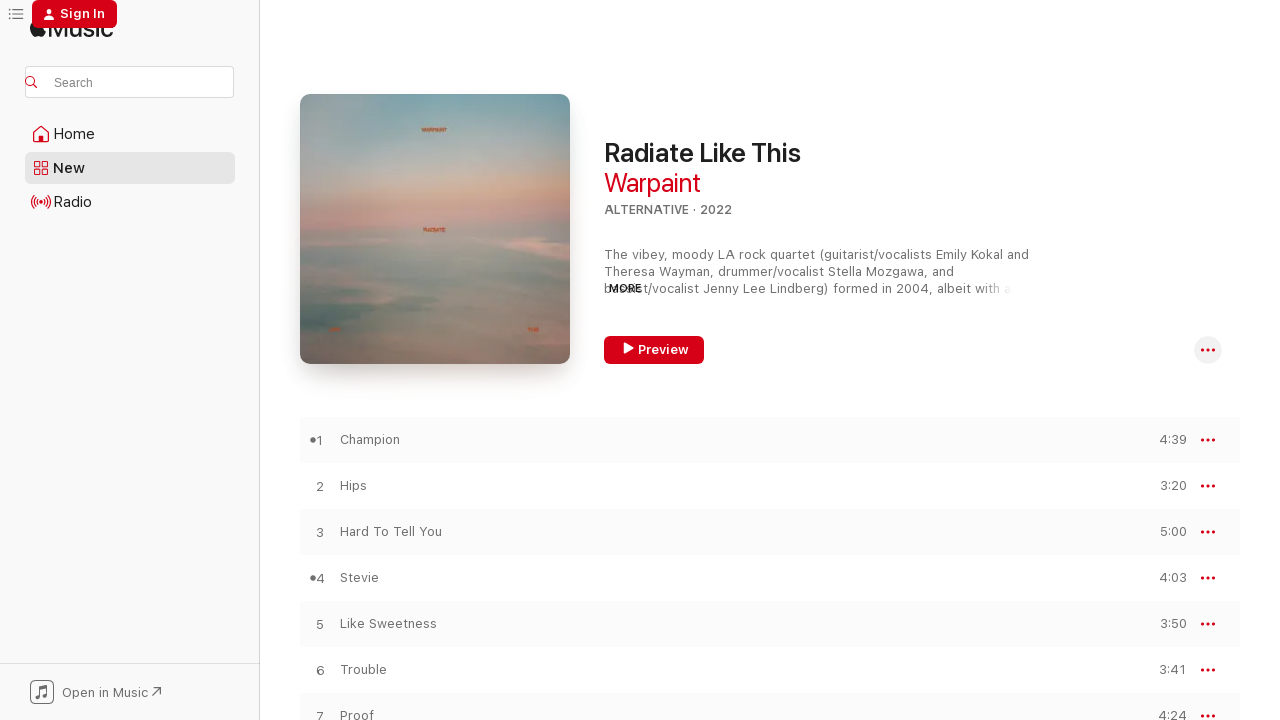

--- FILE ---
content_type: text/html
request_url: https://music.apple.com/us/album/radiate-like-this/1603821860?at=10ldad&itsct=music_box_badge&itscg=30200&ls=1&uo=4
body_size: 26398
content:
<!DOCTYPE html>
<html dir="ltr" lang="en-US">
    <head>
        <!-- prettier-ignore -->
        <meta charset="utf-8">
        <!-- prettier-ignore -->
        <meta http-equiv="X-UA-Compatible" content="IE=edge">
        <!-- prettier-ignore -->
        <meta
            name="viewport"
            content="width=device-width,initial-scale=1,interactive-widget=resizes-content"
        >
        <!-- prettier-ignore -->
        <meta name="applicable-device" content="pc,mobile">
        <!-- prettier-ignore -->
        <meta name="referrer" content="strict-origin">
        <!-- prettier-ignore -->
        <link
            rel="apple-touch-icon"
            sizes="180x180"
            href="/assets/favicon/favicon-180.png"
        >
        <!-- prettier-ignore -->
        <link
            rel="icon"
            type="image/png"
            sizes="32x32"
            href="/assets/favicon/favicon-32.png"
        >
        <!-- prettier-ignore -->
        <link
            rel="icon"
            type="image/png"
            sizes="16x16"
            href="/assets/favicon/favicon-16.png"
        >
        <!-- prettier-ignore -->
        <link
            rel="mask-icon"
            href="/assets/favicon/favicon.svg"
            color="#fa233b"
        >
        <!-- prettier-ignore -->
        <link rel="manifest" href="/manifest.json">

        <title>‎Radiate Like This - Album by Warpaint - Apple Music</title><!-- HEAD_svelte-1cypuwr_START --><link rel="preconnect" href="//www.apple.com/wss/fonts" crossorigin="anonymous"><link rel="stylesheet" href="//www.apple.com/wss/fonts?families=SF+Pro,v4%7CSF+Pro+Icons,v1&amp;display=swap" type="text/css" referrerpolicy="strict-origin-when-cross-origin"><!-- HEAD_svelte-1cypuwr_END --><!-- HEAD_svelte-eg3hvx_START -->    <meta name="description" content="Listen to Radiate Like This by Warpaint on Apple Music. 2022. 10 Songs. Duration: 41 minutes."> <meta name="keywords" content="listen, Radiate Like This, Warpaint, music, singles, songs, Alternative, streaming music, apple music"> <link rel="canonical" href="https://music.apple.com/us/album/radiate-like-this/1603821860">   <link rel="alternate" type="application/json+oembed" href="https://music.apple.com/api/oembed?url=https%3A%2F%2Fmusic.apple.com%2Fus%2Falbum%2Fradiate-like-this%2F1603821860" title="Radiate Like This by Warpaint on Apple Music">  <meta name="al:ios:app_store_id" content="1108187390"> <meta name="al:ios:app_name" content="Apple Music"> <meta name="apple:content_id" content="1603821860"> <meta name="apple:title" content="Radiate Like This"> <meta name="apple:description" content="Listen to Radiate Like This by Warpaint on Apple Music. 2022. 10 Songs. Duration: 41 minutes.">   <meta property="og:title" content="Radiate Like This by Warpaint on Apple Music"> <meta property="og:description" content="Album · 2022 · 10 Songs"> <meta property="og:site_name" content="Apple Music - Web Player"> <meta property="og:url" content="https://music.apple.com/us/album/radiate-like-this/1603821860"> <meta property="og:image" content="https://is1-ssl.mzstatic.com/image/thumb/Music126/v4/12/3d/88/123d8814-0f36-6a27-b1d6-e680aced177d/21UM1IM54202.rgb.jpg/1200x630bf-60.jpg"> <meta property="og:image:secure_url" content="https://is1-ssl.mzstatic.com/image/thumb/Music126/v4/12/3d/88/123d8814-0f36-6a27-b1d6-e680aced177d/21UM1IM54202.rgb.jpg/1200x630bf-60.jpg"> <meta property="og:image:alt" content="Radiate Like This by Warpaint on Apple Music"> <meta property="og:image:width" content="1200"> <meta property="og:image:height" content="630"> <meta property="og:image:type" content="image/jpg"> <meta property="og:type" content="music.album"> <meta property="og:locale" content="en_US">  <meta property="music:song_count" content="10"> <meta property="music:song" content="https://music.apple.com/us/song/champion/1603821874"> <meta property="music:song:preview_url:secure_url" content="https://music.apple.com/us/song/champion/1603821874"> <meta property="music:song:disc" content="1"> <meta property="music:song:duration" content="PT4M39S"> <meta property="music:song:track" content="1">  <meta property="music:song" content="https://music.apple.com/us/song/hips/1603822269"> <meta property="music:song:preview_url:secure_url" content="https://music.apple.com/us/song/hips/1603822269"> <meta property="music:song:disc" content="1"> <meta property="music:song:duration" content="PT3M20S"> <meta property="music:song:track" content="2">  <meta property="music:song" content="https://music.apple.com/us/song/hard-to-tell-you/1603822270"> <meta property="music:song:preview_url:secure_url" content="https://music.apple.com/us/song/hard-to-tell-you/1603822270"> <meta property="music:song:disc" content="1"> <meta property="music:song:duration" content="PT5M"> <meta property="music:song:track" content="3">  <meta property="music:song" content="https://music.apple.com/us/song/stevie/1603822277"> <meta property="music:song:preview_url:secure_url" content="https://music.apple.com/us/song/stevie/1603822277"> <meta property="music:song:disc" content="1"> <meta property="music:song:duration" content="PT4M3S"> <meta property="music:song:track" content="4">  <meta property="music:song" content="https://music.apple.com/us/song/like-sweetness/1603822285"> <meta property="music:song:preview_url:secure_url" content="https://music.apple.com/us/song/like-sweetness/1603822285"> <meta property="music:song:disc" content="1"> <meta property="music:song:duration" content="PT3M50S"> <meta property="music:song:track" content="5">  <meta property="music:song" content="https://music.apple.com/us/song/trouble/1603822291"> <meta property="music:song:preview_url:secure_url" content="https://music.apple.com/us/song/trouble/1603822291"> <meta property="music:song:disc" content="1"> <meta property="music:song:duration" content="PT3M41S"> <meta property="music:song:track" content="6">  <meta property="music:song" content="https://music.apple.com/us/song/proof/1603822477"> <meta property="music:song:preview_url:secure_url" content="https://music.apple.com/us/song/proof/1603822477"> <meta property="music:song:disc" content="1"> <meta property="music:song:duration" content="PT4M24S"> <meta property="music:song:track" content="7">  <meta property="music:song" content="https://music.apple.com/us/song/altar/1603822481"> <meta property="music:song:preview_url:secure_url" content="https://music.apple.com/us/song/altar/1603822481"> <meta property="music:song:disc" content="1"> <meta property="music:song:duration" content="PT4M6S"> <meta property="music:song:track" content="8">  <meta property="music:song" content="https://music.apple.com/us/song/melting/1603822482"> <meta property="music:song:preview_url:secure_url" content="https://music.apple.com/us/song/melting/1603822482"> <meta property="music:song:disc" content="1"> <meta property="music:song:duration" content="PT5M8S"> <meta property="music:song:track" content="9">  <meta property="music:song" content="https://music.apple.com/us/song/send-nudes/1603822483"> <meta property="music:song:preview_url:secure_url" content="https://music.apple.com/us/song/send-nudes/1603822483"> <meta property="music:song:disc" content="1"> <meta property="music:song:duration" content="PT3M19S"> <meta property="music:song:track" content="10">   <meta property="music:musician" content="https://music.apple.com/us/artist/warpaint/305664605"> <meta property="music:release_date" content="2022-05-06T00:00:00.000Z">   <meta name="twitter:title" content="Radiate Like This by Warpaint on Apple Music"> <meta name="twitter:description" content="Album · 2022 · 10 Songs"> <meta name="twitter:site" content="@AppleMusic"> <meta name="twitter:image" content="https://is1-ssl.mzstatic.com/image/thumb/Music126/v4/12/3d/88/123d8814-0f36-6a27-b1d6-e680aced177d/21UM1IM54202.rgb.jpg/600x600bf-60.jpg"> <meta name="twitter:image:alt" content="Radiate Like This by Warpaint on Apple Music"> <meta name="twitter:card" content="summary">       <!-- HTML_TAG_START -->
                <script id=schema:music-album type="application/ld+json">
                    {"@context":"http://schema.org","@type":"MusicAlbum","name":"Radiate Like This","description":"Listen to Radiate Like This by Warpaint on Apple Music. 2022. 10 Songs. Duration: 41 minutes.","citation":[{"@type":"MusicAlbum","image":"https://is1-ssl.mzstatic.com/image/thumb/Music112/v4/c7/9a/99/c79a993a-bee2-d35d-05eb-8f4a8d2ae5f2/21UMGIM80292.rgb.jpg/1200x630bb.jpg","url":"https://music.apple.com/us/album/heart-tax/1623171392","name":"Heart Tax"},{"@type":"MusicAlbum","image":"https://is1-ssl.mzstatic.com/image/thumb/Music128/v4/bb/c2/24/bbc2243c-a51f-ba02-9d06-0e554e556a81/00602567455271.jpg/1200x630bb.jpg","url":"https://music.apple.com/us/album/lovelaws/1353124165","name":"LoveLaws"},{"@type":"MusicAlbum","image":"https://is1-ssl.mzstatic.com/image/thumb/Music126/v4/90/dd/e0/90dde0c6-2da6-58c3-3495-efbb333d17a2/30521.jpg/1200x630bb.jpg","url":"https://music.apple.com/us/album/weve-been-going-about-this-all-wrong/1609475644","name":"We've Been Going About This All Wrong"},{"@type":"MusicAlbum","image":"https://is1-ssl.mzstatic.com/image/thumb/Music221/v4/49/53/4d/49534d86-40ca-e311-c01e-1122540e772b/13387.jpg/1200x630bb.jpg","url":"https://music.apple.com/us/album/madness/1611483273","name":"Madness"},{"@type":"MusicAlbum","image":"https://is1-ssl.mzstatic.com/image/thumb/Music112/v4/0c/45/c8/0c45c875-941e-30ab-c6c7-8060e7b7f4d5/1131.jpg/1200x630bb.jpg","url":"https://music.apple.com/us/album/painless-deluxe-edition/1655439882","name":"PAINLESS (Deluxe Edition)"},{"@type":"MusicAlbum","image":"https://is1-ssl.mzstatic.com/image/thumb/Music211/v4/60/78/51/607851dd-4a43-bb3b-289c-165159d69bc1/191401187572.png/1200x630bb.jpg","url":"https://music.apple.com/us/album/the-other-side-of-make-believe/1614604392","name":"The Other Side of Make-Believe"},{"@type":"MusicAlbum","image":"https://is1-ssl.mzstatic.com/image/thumb/Music116/v4/09/b4/95/09b4953f-6ff2-5501-61bc-9094a49e561a/31531.jpg/1200x630bb.jpg","url":"https://music.apple.com/us/album/big-time/1612533349","name":"Big Time"},{"@type":"MusicAlbum","image":"https://is1-ssl.mzstatic.com/image/thumb/Music221/v4/e6/fd/ea/e6fdead0-303d-5ac9-c257-850b138c19de/098787147063.png/1200x630bb.jpg","url":"https://music.apple.com/us/album/once-twice-melody/1583866197","name":"Once Twice Melody"},{"@type":"MusicAlbum","image":"https://is1-ssl.mzstatic.com/image/thumb/Music112/v4/c7/62/af/c762af34-925d-779b-8dc0-d047df9d2ed4/33490.jpg/1200x630bb.jpg","url":"https://music.apple.com/us/album/cool-it-down/1623182974","name":"Cool It Down"},{"@type":"MusicAlbum","image":"https://is1-ssl.mzstatic.com/image/thumb/Music116/v4/f3/bc/df/f3bcdf5e-4a18-d699-b47e-3cfe9fb2684d/190296242441.jpg/1200x630bb.jpg","url":"https://music.apple.com/us/album/life-is-yours/1608050741","name":"Life Is Yours"}],"tracks":[{"@type":"MusicRecording","name":"Champion","duration":"PT4M39S","url":"https://music.apple.com/us/song/champion/1603821874","offers":{"@type":"Offer","category":"free","price":0},"audio":{"@type":"AudioObject","potentialAction":{"@type":"ListenAction","expectsAcceptanceOf":{"@type":"Offer","category":"free"},"target":{"@type":"EntryPoint","actionPlatform":"https://music.apple.com/us/song/champion/1603821874"}},"name":"Champion","contentUrl":"https://audio-ssl.itunes.apple.com/itunes-assets/AudioPreview116/v4/10/d0/c1/10d0c19b-e882-3206-c73c-0255c1310661/mzaf_3316699424136394149.plus.aac.ep.m4a","duration":"PT4M39S","uploadDate":"2022-02-17","thumbnailUrl":"https://is1-ssl.mzstatic.com/image/thumb/Music126/v4/12/3d/88/123d8814-0f36-6a27-b1d6-e680aced177d/21UM1IM54202.rgb.jpg/1200x630bb.jpg"}},{"@type":"MusicRecording","name":"Hips","duration":"PT3M20S","url":"https://music.apple.com/us/song/hips/1603822269","offers":{"@type":"Offer","category":"free","price":0},"audio":{"@type":"AudioObject","potentialAction":{"@type":"ListenAction","expectsAcceptanceOf":{"@type":"Offer","category":"free"},"target":{"@type":"EntryPoint","actionPlatform":"https://music.apple.com/us/song/hips/1603822269"}},"name":"Hips","contentUrl":"https://audio-ssl.itunes.apple.com/itunes-assets/AudioPreview112/v4/88/b2/e2/88b2e2d1-6892-7196-d60f-626a1fbe2a9f/mzaf_7245451778233767523.plus.aac.ep.m4a","duration":"PT3M20S","uploadDate":"2022-05-06","thumbnailUrl":"https://is1-ssl.mzstatic.com/image/thumb/Music126/v4/12/3d/88/123d8814-0f36-6a27-b1d6-e680aced177d/21UM1IM54202.rgb.jpg/1200x630bb.jpg"}},{"@type":"MusicRecording","name":"Hard To Tell You","duration":"PT5M","url":"https://music.apple.com/us/song/hard-to-tell-you/1603822270","offers":{"@type":"Offer","category":"free","price":0},"audio":{"@type":"AudioObject","potentialAction":{"@type":"ListenAction","expectsAcceptanceOf":{"@type":"Offer","category":"free"},"target":{"@type":"EntryPoint","actionPlatform":"https://music.apple.com/us/song/hard-to-tell-you/1603822270"}},"name":"Hard To Tell You","contentUrl":"https://audio-ssl.itunes.apple.com/itunes-assets/AudioPreview112/v4/34/97/e1/3497e108-6f39-7dd7-dab8-c5a904ba9103/mzaf_8143501708868940886.plus.aac.ep.m4a","duration":"PT5M","uploadDate":"2022-05-06","thumbnailUrl":"https://is1-ssl.mzstatic.com/image/thumb/Music126/v4/12/3d/88/123d8814-0f36-6a27-b1d6-e680aced177d/21UM1IM54202.rgb.jpg/1200x630bb.jpg"}},{"@type":"MusicRecording","name":"Stevie","duration":"PT4M3S","url":"https://music.apple.com/us/song/stevie/1603822277","offers":{"@type":"Offer","category":"free","price":0},"audio":{"@type":"AudioObject","potentialAction":{"@type":"ListenAction","expectsAcceptanceOf":{"@type":"Offer","category":"free"},"target":{"@type":"EntryPoint","actionPlatform":"https://music.apple.com/us/song/stevie/1603822277"}},"name":"Stevie","contentUrl":"https://audio-ssl.itunes.apple.com/itunes-assets/AudioPreview122/v4/0f/e3/92/0fe39248-db75-60d0-1d80-d61200079f15/mzaf_10505134713504860580.plus.aac.ep.m4a","duration":"PT4M3S","uploadDate":"2022-04-28","thumbnailUrl":"https://is1-ssl.mzstatic.com/image/thumb/Music126/v4/12/3d/88/123d8814-0f36-6a27-b1d6-e680aced177d/21UM1IM54202.rgb.jpg/1200x630bb.jpg"}},{"@type":"MusicRecording","name":"Like Sweetness","duration":"PT3M50S","url":"https://music.apple.com/us/song/like-sweetness/1603822285","offers":{"@type":"Offer","category":"free","price":0},"audio":{"@type":"AudioObject","potentialAction":{"@type":"ListenAction","expectsAcceptanceOf":{"@type":"Offer","category":"free"},"target":{"@type":"EntryPoint","actionPlatform":"https://music.apple.com/us/song/like-sweetness/1603822285"}},"name":"Like Sweetness","contentUrl":"https://audio-ssl.itunes.apple.com/itunes-assets/AudioPreview122/v4/9f/d4/8e/9fd48e61-03e0-ede2-738a-c0a666726e9d/mzaf_9447055646119468225.plus.aac.ep.m4a","duration":"PT3M50S","uploadDate":"2022-05-06","thumbnailUrl":"https://is1-ssl.mzstatic.com/image/thumb/Music126/v4/12/3d/88/123d8814-0f36-6a27-b1d6-e680aced177d/21UM1IM54202.rgb.jpg/1200x630bb.jpg"}},{"@type":"MusicRecording","name":"Trouble","duration":"PT3M41S","url":"https://music.apple.com/us/song/trouble/1603822291","offers":{"@type":"Offer","category":"free","price":0},"audio":{"@type":"AudioObject","potentialAction":{"@type":"ListenAction","expectsAcceptanceOf":{"@type":"Offer","category":"free"},"target":{"@type":"EntryPoint","actionPlatform":"https://music.apple.com/us/song/trouble/1603822291"}},"name":"Trouble","contentUrl":"https://audio-ssl.itunes.apple.com/itunes-assets/AudioPreview112/v4/08/6c/24/086c2439-935c-e9e1-5ffa-0e1775a10f20/mzaf_5815652162181010374.plus.aac.ep.m4a","duration":"PT3M41S","uploadDate":"2022-05-06","thumbnailUrl":"https://is1-ssl.mzstatic.com/image/thumb/Music126/v4/12/3d/88/123d8814-0f36-6a27-b1d6-e680aced177d/21UM1IM54202.rgb.jpg/1200x630bb.jpg"}},{"@type":"MusicRecording","name":"Proof","duration":"PT4M24S","url":"https://music.apple.com/us/song/proof/1603822477","offers":{"@type":"Offer","category":"free","price":0},"audio":{"@type":"AudioObject","potentialAction":{"@type":"ListenAction","expectsAcceptanceOf":{"@type":"Offer","category":"free"},"target":{"@type":"EntryPoint","actionPlatform":"https://music.apple.com/us/song/proof/1603822477"}},"name":"Proof","contentUrl":"https://audio-ssl.itunes.apple.com/itunes-assets/AudioPreview122/v4/f4/9b/ba/f49bbad9-ea2d-b980-1cda-6598de56fc7f/mzaf_11607170677576190564.plus.aac.ep.m4a","duration":"PT4M24S","uploadDate":"2022-05-06","thumbnailUrl":"https://is1-ssl.mzstatic.com/image/thumb/Music126/v4/12/3d/88/123d8814-0f36-6a27-b1d6-e680aced177d/21UM1IM54202.rgb.jpg/1200x630bb.jpg"}},{"@type":"MusicRecording","name":"Altar","duration":"PT4M6S","url":"https://music.apple.com/us/song/altar/1603822481","offers":{"@type":"Offer","category":"free","price":0},"audio":{"@type":"AudioObject","potentialAction":{"@type":"ListenAction","expectsAcceptanceOf":{"@type":"Offer","category":"free"},"target":{"@type":"EntryPoint","actionPlatform":"https://music.apple.com/us/song/altar/1603822481"}},"name":"Altar","contentUrl":"https://audio-ssl.itunes.apple.com/itunes-assets/AudioPreview122/v4/aa/90/b3/aa90b323-f3b8-f563-9ef7-b1ecf1c12f0e/mzaf_7883510783184116882.plus.aac.ep.m4a","duration":"PT4M6S","uploadDate":"2022-05-06","thumbnailUrl":"https://is1-ssl.mzstatic.com/image/thumb/Music126/v4/12/3d/88/123d8814-0f36-6a27-b1d6-e680aced177d/21UM1IM54202.rgb.jpg/1200x630bb.jpg"}},{"@type":"MusicRecording","name":"Melting","duration":"PT5M8S","url":"https://music.apple.com/us/song/melting/1603822482","offers":{"@type":"Offer","category":"free","price":0},"audio":{"@type":"AudioObject","potentialAction":{"@type":"ListenAction","expectsAcceptanceOf":{"@type":"Offer","category":"free"},"target":{"@type":"EntryPoint","actionPlatform":"https://music.apple.com/us/song/melting/1603822482"}},"name":"Melting","contentUrl":"https://audio-ssl.itunes.apple.com/itunes-assets/AudioPreview126/v4/9d/ff/5c/9dff5cc6-4ea6-d96f-70ac-ee95629e22b4/mzaf_17183519282878451937.plus.aac.ep.m4a","duration":"PT5M8S","uploadDate":"2022-05-06","thumbnailUrl":"https://is1-ssl.mzstatic.com/image/thumb/Music126/v4/12/3d/88/123d8814-0f36-6a27-b1d6-e680aced177d/21UM1IM54202.rgb.jpg/1200x630bb.jpg"}},{"@type":"MusicRecording","name":"Send Nudes","duration":"PT3M19S","url":"https://music.apple.com/us/song/send-nudes/1603822483","offers":{"@type":"Offer","category":"free","price":0},"audio":{"@type":"AudioObject","potentialAction":{"@type":"ListenAction","expectsAcceptanceOf":{"@type":"Offer","category":"free"},"target":{"@type":"EntryPoint","actionPlatform":"https://music.apple.com/us/song/send-nudes/1603822483"}},"name":"Send Nudes","contentUrl":"https://audio-ssl.itunes.apple.com/itunes-assets/AudioPreview112/v4/1d/61/70/1d617059-c6d2-f731-6fd0-8b160238bc2d/mzaf_132872993161876011.plus.aac.ep.m4a","duration":"PT3M19S","uploadDate":"2022-05-06","thumbnailUrl":"https://is1-ssl.mzstatic.com/image/thumb/Music126/v4/12/3d/88/123d8814-0f36-6a27-b1d6-e680aced177d/21UM1IM54202.rgb.jpg/1200x630bb.jpg"}}],"workExample":[{"@type":"MusicAlbum","image":"https://is1-ssl.mzstatic.com/image/thumb/Music114/v4/0e/0b/a8/0e0ba848-b365-5077-198b-03671d841409/dj.xvvwnhgx.jpg/1200x630bb.jpg","url":"https://music.apple.com/us/album/heads-up/1136068048","name":"Heads Up"},{"@type":"MusicAlbum","image":"https://is1-ssl.mzstatic.com/image/thumb/Music126/v4/56/ee/e9/56eee914-668c-a1b6-37ea-1ffe7f99bfbf/883870068055.png/1200x630bb.jpg","url":"https://music.apple.com/us/album/warpaint/725462668","name":"Warpaint"},{"@type":"MusicAlbum","image":"https://is1-ssl.mzstatic.com/image/thumb/Music116/v4/9e/97/1b/9e971b44-51b4-b445-fbc4-20ad0bc2e252/883870059954.png/1200x630bb.jpg","url":"https://music.apple.com/us/album/exquisite-corpse/582881132","name":"Exquisite Corpse"},{"@type":"MusicAlbum","image":"https://is1-ssl.mzstatic.com/image/thumb/Music116/v4/8c/ce/c3/8ccec344-f547-eec6-ff94-959a691b4347/883870958066.png/1200x630bb.jpg","url":"https://music.apple.com/us/album/the-fool/392612860","name":"The Fool"},{"@type":"MusicAlbum","image":"https://is1-ssl.mzstatic.com/image/thumb/Music126/v4/a2/c3/ee/a2c3ee1f-ede7-c75c-9da7-0aa316e54c72/191402048155.png/1200x630bb.jpg","url":"https://music.apple.com/us/album/common-blue-single/1727081788","name":"Common Blue - Single"},{"@type":"MusicAlbum","image":"https://is1-ssl.mzstatic.com/image/thumb/Music115/v4/1d/11/5b/1d115be2-a2a7-d351-5762-dc9dc71f9212/0191018326289_Cover.jpg/1200x630bb.jpg","url":"https://music.apple.com/us/album/ashes-to-ashes-single/1579436940","name":"Ashes to Ashes - Single"},{"@type":"MusicAlbum","image":"https://is1-ssl.mzstatic.com/image/thumb/Music124/v4/43/7b/81/437b811a-a2f3-da7f-843b-3b03b31c975e/21UMGIM25022.rgb.jpg/1200x630bb.jpg","url":"https://music.apple.com/us/album/lilys-hbo-made-for-love-cut-single/1561220047","name":"Lilys (HBO ‘Made For Love’ Cut) - Single"},{"@type":"MusicAlbum","image":"https://is1-ssl.mzstatic.com/image/thumb/Music116/v4/7d/60/b1/7d60b16c-13ec-61c7-cfbb-7ed1d1c6e0df/883870060165.png/1200x630bb.jpg","url":"https://music.apple.com/us/album/undertow-single/391525235","name":"Undertow - Single"},{"@type":"MusicAlbum","image":"https://is1-ssl.mzstatic.com/image/thumb/Music116/v4/43/9d/83/439d83be-db0b-36e3-794e-5871d24c661d/883870063555.png/1200x630bb.jpg","url":"https://music.apple.com/us/album/rough-trade-session/1545424962","name":"Rough Trade Session"},{"@type":"MusicAlbum","image":"https://is1-ssl.mzstatic.com/image/thumb/Music126/v4/65/04/5b/65045b96-e051-4abd-638a-c8b1c82c1886/883870075169.png/1200x630bb.jpg","url":"https://music.apple.com/us/album/no-way-out-ill-start-believing-single/975623257","name":"No Way Out / I'll Start Believing - Single"},{"@type":"MusicAlbum","image":"https://is1-ssl.mzstatic.com/image/thumb/Music126/v4/66/d8/07/66d807ad-257f-1dfd-6675-432affb9869f/cover.jpg/1200x630bb.jpg","url":"https://music.apple.com/us/album/empty-single/1608257759","name":"Empty - Single"},{"@type":"MusicAlbum","image":"https://is1-ssl.mzstatic.com/image/thumb/Music112/v4/d4/ca/40/d4ca40dc-b577-a849-190b-f55eb211d89b/191402048056.png/1200x630bb.jpg","url":"https://music.apple.com/us/album/underneath-single/1733533575","name":"Underneath - Single"},{"@type":"MusicAlbum","image":"https://is1-ssl.mzstatic.com/image/thumb/Music126/v4/0e/51/9e/0e519e76-2e7e-cc52-68c4-5746976d7c12/883870081542.png/1200x630bb.jpg","url":"https://music.apple.com/us/album/new-song-soulwax-remix-single/1178574628","name":"New Song (Soulwax Remix) - Single"},{"@type":"MusicAlbum","image":"https://is1-ssl.mzstatic.com/image/thumb/Music112/v4/4c/25/8a/4c258a0d-d746-0b22-4be8-1e61810c53bf/21UM1IM54202.rgb.jpg/1200x630bb.jpg","url":"https://music.apple.com/us/album/radiate-like-this/1620470034","name":"Radiate Like This"},{"@type":"MusicAlbum","image":"https://is1-ssl.mzstatic.com/image/thumb/Music112/v4/11/1b/d1/111bd137-81a3-cc0b-1e5d-a24135ed24ae/22UMGIM77813.rgb.jpg/1200x630bb.jpg","url":"https://music.apple.com/us/album/champion-haai-remix-single/1634735722","name":"Champion (HAAi Remix) - Single"},{"@type":"MusicRecording","name":"Champion","duration":"PT4M39S","url":"https://music.apple.com/us/song/champion/1603821874","offers":{"@type":"Offer","category":"free","price":0},"audio":{"@type":"AudioObject","potentialAction":{"@type":"ListenAction","expectsAcceptanceOf":{"@type":"Offer","category":"free"},"target":{"@type":"EntryPoint","actionPlatform":"https://music.apple.com/us/song/champion/1603821874"}},"name":"Champion","contentUrl":"https://audio-ssl.itunes.apple.com/itunes-assets/AudioPreview116/v4/10/d0/c1/10d0c19b-e882-3206-c73c-0255c1310661/mzaf_3316699424136394149.plus.aac.ep.m4a","duration":"PT4M39S","uploadDate":"2022-02-17","thumbnailUrl":"https://is1-ssl.mzstatic.com/image/thumb/Music126/v4/12/3d/88/123d8814-0f36-6a27-b1d6-e680aced177d/21UM1IM54202.rgb.jpg/1200x630bb.jpg"}},{"@type":"MusicRecording","name":"Hips","duration":"PT3M20S","url":"https://music.apple.com/us/song/hips/1603822269","offers":{"@type":"Offer","category":"free","price":0},"audio":{"@type":"AudioObject","potentialAction":{"@type":"ListenAction","expectsAcceptanceOf":{"@type":"Offer","category":"free"},"target":{"@type":"EntryPoint","actionPlatform":"https://music.apple.com/us/song/hips/1603822269"}},"name":"Hips","contentUrl":"https://audio-ssl.itunes.apple.com/itunes-assets/AudioPreview112/v4/88/b2/e2/88b2e2d1-6892-7196-d60f-626a1fbe2a9f/mzaf_7245451778233767523.plus.aac.ep.m4a","duration":"PT3M20S","uploadDate":"2022-05-06","thumbnailUrl":"https://is1-ssl.mzstatic.com/image/thumb/Music126/v4/12/3d/88/123d8814-0f36-6a27-b1d6-e680aced177d/21UM1IM54202.rgb.jpg/1200x630bb.jpg"}},{"@type":"MusicRecording","name":"Hard To Tell You","duration":"PT5M","url":"https://music.apple.com/us/song/hard-to-tell-you/1603822270","offers":{"@type":"Offer","category":"free","price":0},"audio":{"@type":"AudioObject","potentialAction":{"@type":"ListenAction","expectsAcceptanceOf":{"@type":"Offer","category":"free"},"target":{"@type":"EntryPoint","actionPlatform":"https://music.apple.com/us/song/hard-to-tell-you/1603822270"}},"name":"Hard To Tell You","contentUrl":"https://audio-ssl.itunes.apple.com/itunes-assets/AudioPreview112/v4/34/97/e1/3497e108-6f39-7dd7-dab8-c5a904ba9103/mzaf_8143501708868940886.plus.aac.ep.m4a","duration":"PT5M","uploadDate":"2022-05-06","thumbnailUrl":"https://is1-ssl.mzstatic.com/image/thumb/Music126/v4/12/3d/88/123d8814-0f36-6a27-b1d6-e680aced177d/21UM1IM54202.rgb.jpg/1200x630bb.jpg"}},{"@type":"MusicRecording","name":"Stevie","duration":"PT4M3S","url":"https://music.apple.com/us/song/stevie/1603822277","offers":{"@type":"Offer","category":"free","price":0},"audio":{"@type":"AudioObject","potentialAction":{"@type":"ListenAction","expectsAcceptanceOf":{"@type":"Offer","category":"free"},"target":{"@type":"EntryPoint","actionPlatform":"https://music.apple.com/us/song/stevie/1603822277"}},"name":"Stevie","contentUrl":"https://audio-ssl.itunes.apple.com/itunes-assets/AudioPreview122/v4/0f/e3/92/0fe39248-db75-60d0-1d80-d61200079f15/mzaf_10505134713504860580.plus.aac.ep.m4a","duration":"PT4M3S","uploadDate":"2022-04-28","thumbnailUrl":"https://is1-ssl.mzstatic.com/image/thumb/Music126/v4/12/3d/88/123d8814-0f36-6a27-b1d6-e680aced177d/21UM1IM54202.rgb.jpg/1200x630bb.jpg"}},{"@type":"MusicRecording","name":"Like Sweetness","duration":"PT3M50S","url":"https://music.apple.com/us/song/like-sweetness/1603822285","offers":{"@type":"Offer","category":"free","price":0},"audio":{"@type":"AudioObject","potentialAction":{"@type":"ListenAction","expectsAcceptanceOf":{"@type":"Offer","category":"free"},"target":{"@type":"EntryPoint","actionPlatform":"https://music.apple.com/us/song/like-sweetness/1603822285"}},"name":"Like Sweetness","contentUrl":"https://audio-ssl.itunes.apple.com/itunes-assets/AudioPreview122/v4/9f/d4/8e/9fd48e61-03e0-ede2-738a-c0a666726e9d/mzaf_9447055646119468225.plus.aac.ep.m4a","duration":"PT3M50S","uploadDate":"2022-05-06","thumbnailUrl":"https://is1-ssl.mzstatic.com/image/thumb/Music126/v4/12/3d/88/123d8814-0f36-6a27-b1d6-e680aced177d/21UM1IM54202.rgb.jpg/1200x630bb.jpg"}},{"@type":"MusicRecording","name":"Trouble","duration":"PT3M41S","url":"https://music.apple.com/us/song/trouble/1603822291","offers":{"@type":"Offer","category":"free","price":0},"audio":{"@type":"AudioObject","potentialAction":{"@type":"ListenAction","expectsAcceptanceOf":{"@type":"Offer","category":"free"},"target":{"@type":"EntryPoint","actionPlatform":"https://music.apple.com/us/song/trouble/1603822291"}},"name":"Trouble","contentUrl":"https://audio-ssl.itunes.apple.com/itunes-assets/AudioPreview112/v4/08/6c/24/086c2439-935c-e9e1-5ffa-0e1775a10f20/mzaf_5815652162181010374.plus.aac.ep.m4a","duration":"PT3M41S","uploadDate":"2022-05-06","thumbnailUrl":"https://is1-ssl.mzstatic.com/image/thumb/Music126/v4/12/3d/88/123d8814-0f36-6a27-b1d6-e680aced177d/21UM1IM54202.rgb.jpg/1200x630bb.jpg"}},{"@type":"MusicRecording","name":"Proof","duration":"PT4M24S","url":"https://music.apple.com/us/song/proof/1603822477","offers":{"@type":"Offer","category":"free","price":0},"audio":{"@type":"AudioObject","potentialAction":{"@type":"ListenAction","expectsAcceptanceOf":{"@type":"Offer","category":"free"},"target":{"@type":"EntryPoint","actionPlatform":"https://music.apple.com/us/song/proof/1603822477"}},"name":"Proof","contentUrl":"https://audio-ssl.itunes.apple.com/itunes-assets/AudioPreview122/v4/f4/9b/ba/f49bbad9-ea2d-b980-1cda-6598de56fc7f/mzaf_11607170677576190564.plus.aac.ep.m4a","duration":"PT4M24S","uploadDate":"2022-05-06","thumbnailUrl":"https://is1-ssl.mzstatic.com/image/thumb/Music126/v4/12/3d/88/123d8814-0f36-6a27-b1d6-e680aced177d/21UM1IM54202.rgb.jpg/1200x630bb.jpg"}},{"@type":"MusicRecording","name":"Altar","duration":"PT4M6S","url":"https://music.apple.com/us/song/altar/1603822481","offers":{"@type":"Offer","category":"free","price":0},"audio":{"@type":"AudioObject","potentialAction":{"@type":"ListenAction","expectsAcceptanceOf":{"@type":"Offer","category":"free"},"target":{"@type":"EntryPoint","actionPlatform":"https://music.apple.com/us/song/altar/1603822481"}},"name":"Altar","contentUrl":"https://audio-ssl.itunes.apple.com/itunes-assets/AudioPreview122/v4/aa/90/b3/aa90b323-f3b8-f563-9ef7-b1ecf1c12f0e/mzaf_7883510783184116882.plus.aac.ep.m4a","duration":"PT4M6S","uploadDate":"2022-05-06","thumbnailUrl":"https://is1-ssl.mzstatic.com/image/thumb/Music126/v4/12/3d/88/123d8814-0f36-6a27-b1d6-e680aced177d/21UM1IM54202.rgb.jpg/1200x630bb.jpg"}},{"@type":"MusicRecording","name":"Melting","duration":"PT5M8S","url":"https://music.apple.com/us/song/melting/1603822482","offers":{"@type":"Offer","category":"free","price":0},"audio":{"@type":"AudioObject","potentialAction":{"@type":"ListenAction","expectsAcceptanceOf":{"@type":"Offer","category":"free"},"target":{"@type":"EntryPoint","actionPlatform":"https://music.apple.com/us/song/melting/1603822482"}},"name":"Melting","contentUrl":"https://audio-ssl.itunes.apple.com/itunes-assets/AudioPreview126/v4/9d/ff/5c/9dff5cc6-4ea6-d96f-70ac-ee95629e22b4/mzaf_17183519282878451937.plus.aac.ep.m4a","duration":"PT5M8S","uploadDate":"2022-05-06","thumbnailUrl":"https://is1-ssl.mzstatic.com/image/thumb/Music126/v4/12/3d/88/123d8814-0f36-6a27-b1d6-e680aced177d/21UM1IM54202.rgb.jpg/1200x630bb.jpg"}},{"@type":"MusicRecording","name":"Send Nudes","duration":"PT3M19S","url":"https://music.apple.com/us/song/send-nudes/1603822483","offers":{"@type":"Offer","category":"free","price":0},"audio":{"@type":"AudioObject","potentialAction":{"@type":"ListenAction","expectsAcceptanceOf":{"@type":"Offer","category":"free"},"target":{"@type":"EntryPoint","actionPlatform":"https://music.apple.com/us/song/send-nudes/1603822483"}},"name":"Send Nudes","contentUrl":"https://audio-ssl.itunes.apple.com/itunes-assets/AudioPreview112/v4/1d/61/70/1d617059-c6d2-f731-6fd0-8b160238bc2d/mzaf_132872993161876011.plus.aac.ep.m4a","duration":"PT3M19S","uploadDate":"2022-05-06","thumbnailUrl":"https://is1-ssl.mzstatic.com/image/thumb/Music126/v4/12/3d/88/123d8814-0f36-6a27-b1d6-e680aced177d/21UM1IM54202.rgb.jpg/1200x630bb.jpg"}}],"url":"https://music.apple.com/us/album/radiate-like-this/1603821860","image":"https://is1-ssl.mzstatic.com/image/thumb/Music126/v4/12/3d/88/123d8814-0f36-6a27-b1d6-e680aced177d/21UM1IM54202.rgb.jpg/1200x630bb.jpg","potentialAction":{"@type":"ListenAction","expectsAcceptanceOf":{"@type":"Offer","category":"free"},"target":{"@type":"EntryPoint","actionPlatform":"https://music.apple.com/us/album/radiate-like-this/1603821860"}},"genre":["Alternative","Music"],"datePublished":"2022-05-06","byArtist":[{"@type":"MusicGroup","url":"https://music.apple.com/us/artist/warpaint/305664605","name":"Warpaint"}]}
                </script>
                <!-- HTML_TAG_END -->    <!-- HEAD_svelte-eg3hvx_END -->
      <script type="module" crossorigin src="/assets/index~8a6f659a1b.js"></script>
      <link rel="stylesheet" href="/assets/index~99bed3cf08.css">
      <script type="module">import.meta.url;import("_").catch(()=>1);async function* g(){};window.__vite_is_modern_browser=true;</script>
      <script type="module">!function(){if(window.__vite_is_modern_browser)return;console.warn("vite: loading legacy chunks, syntax error above and the same error below should be ignored");var e=document.getElementById("vite-legacy-polyfill"),n=document.createElement("script");n.src=e.src,n.onload=function(){System.import(document.getElementById('vite-legacy-entry').getAttribute('data-src'))},document.body.appendChild(n)}();</script>
    </head>
    <body>
        <script src="/assets/focus-visible/focus-visible.min.js"></script>
        
        <script
            async
            src="/includes/js-cdn/musickit/v3/amp/musickit.js"
        ></script>
        <script
            type="module"
            async
            src="/includes/js-cdn/musickit/v3/components/musickit-components/musickit-components.esm.js"
        ></script>
        <script
            nomodule
            async
            src="/includes/js-cdn/musickit/v3/components/musickit-components/musickit-components.js"
        ></script>
        <svg style="display: none" xmlns="http://www.w3.org/2000/svg">
            <symbol id="play-circle-fill" viewBox="0 0 60 60">
                <path
                    class="icon-circle-fill__circle"
                    fill="var(--iconCircleFillBG, transparent)"
                    d="M30 60c16.411 0 30-13.617 30-30C60 13.588 46.382 0 29.971 0 13.588 0 .001 13.588.001 30c0 16.383 13.617 30 30 30Z"
                />
                <path
                    fill="var(--iconFillArrow, var(--keyColor, black))"
                    d="M24.411 41.853c-1.41.853-3.028.177-3.028-1.294V19.47c0-1.44 1.735-2.058 3.028-1.294l17.265 10.235a1.89 1.89 0 0 1 0 3.265L24.411 41.853Z"
                />
            </symbol>
        </svg>
        <div class="body-container">
              <div class="app-container svelte-t3vj1e" data-testid="app-container">   <div class="header svelte-rjjbqs" data-testid="header"><nav data-testid="navigation" class="navigation svelte-13li0vp"><div class="navigation__header svelte-13li0vp"><div data-testid="logo" class="logo svelte-1o7dz8w"> <a aria-label="Apple Music" role="img" href="https://music.apple.com/us/home" class="svelte-1o7dz8w"><svg height="20" viewBox="0 0 83 20" width="83" xmlns="http://www.w3.org/2000/svg" class="logo" aria-hidden="true"><path d="M34.752 19.746V6.243h-.088l-5.433 13.503h-2.074L21.711 6.243h-.087v13.503h-2.548V1.399h3.235l5.833 14.621h.1l5.82-14.62h3.248v18.347h-2.56zm16.649 0h-2.586v-2.263h-.062c-.725 1.602-2.061 2.504-4.072 2.504-2.86 0-4.61-1.894-4.61-4.958V6.37h2.698v8.125c0 2.034.95 3.127 2.81 3.127 1.95 0 3.124-1.373 3.124-3.458V6.37H51.4v13.376zm7.394-13.618c3.06 0 5.046 1.73 5.134 4.196h-2.536c-.15-1.296-1.087-2.11-2.598-2.11-1.462 0-2.436.724-2.436 1.793 0 .839.6 1.41 2.023 1.741l2.136.496c2.686.636 3.71 1.704 3.71 3.636 0 2.442-2.236 4.12-5.333 4.12-3.285 0-5.26-1.64-5.509-4.183h2.673c.25 1.398 1.187 2.085 2.836 2.085 1.623 0 2.623-.687 2.623-1.78 0-.865-.487-1.373-1.924-1.704l-2.136-.508c-2.498-.585-3.735-1.806-3.735-3.75 0-2.391 2.049-4.032 5.072-4.032zM66.1 2.836c0-.878.7-1.577 1.561-1.577.862 0 1.55.7 1.55 1.577 0 .864-.688 1.576-1.55 1.576a1.573 1.573 0 0 1-1.56-1.576zm.212 3.534h2.698v13.376h-2.698zm14.089 4.603c-.275-1.424-1.324-2.556-3.085-2.556-2.086 0-3.46 1.767-3.46 4.64 0 2.938 1.386 4.642 3.485 4.642 1.66 0 2.748-.928 3.06-2.48H83C82.713 18.067 80.477 20 77.317 20c-3.76 0-6.208-2.62-6.208-6.942 0-4.247 2.448-6.93 6.183-6.93 3.385 0 5.446 2.213 5.683 4.845h-2.573zM10.824 3.189c-.698.834-1.805 1.496-2.913 1.398-.145-1.128.41-2.33 1.036-3.065C9.644.662 10.848.05 11.835 0c.121 1.178-.336 2.33-1.01 3.19zm.999 1.619c.624.049 2.425.244 3.578 1.98-.096.074-2.137 1.272-2.113 3.79.024 3.01 2.593 4.012 2.617 4.037-.024.074-.407 1.419-1.344 2.812-.817 1.224-1.657 2.422-3.002 2.447-1.297.024-1.73-.783-3.218-.783-1.489 0-1.97.758-3.194.807-1.297.048-2.28-1.297-3.097-2.52C.368 14.908-.904 10.408.825 7.375c.84-1.516 2.377-2.47 4.034-2.495 1.273-.023 2.45.857 3.218.857.769 0 2.137-1.027 3.746-.93z"></path></svg></a>   </div> <div class="search-input-wrapper svelte-nrtdem" data-testid="search-input"><div data-testid="amp-search-input" aria-controls="search-suggestions" aria-expanded="false" aria-haspopup="listbox" aria-owns="search-suggestions" class="search-input-container svelte-rg26q6" tabindex="-1" role=""><div class="flex-container svelte-rg26q6"><form id="search-input-form" class="svelte-rg26q6"><svg height="16" width="16" viewBox="0 0 16 16" class="search-svg" aria-hidden="true"><path d="M11.87 10.835c.018.015.035.03.051.047l3.864 3.863a.735.735 0 1 1-1.04 1.04l-3.863-3.864a.744.744 0 0 1-.047-.051 6.667 6.667 0 1 1 1.035-1.035zM6.667 12a5.333 5.333 0 1 0 0-10.667 5.333 5.333 0 0 0 0 10.667z"></path></svg> <input aria-autocomplete="list" aria-multiline="false" aria-controls="search-suggestions" aria-label="Search" placeholder="Search" spellcheck="false" autocomplete="off" autocorrect="off" autocapitalize="off" type="text" inputmode="search" class="search-input__text-field svelte-rg26q6" data-testid="search-input__text-field"></form> </div> <div data-testid="search-scope-bar"></div>   </div> </div></div> <div data-testid="navigation-content" class="navigation__content svelte-13li0vp" id="navigation" aria-hidden="false"><div class="navigation__scrollable-container svelte-13li0vp"><div data-testid="navigation-items-primary" class="navigation-items navigation-items--primary svelte-ng61m8"> <ul class="navigation-items__list svelte-ng61m8">  <li class="navigation-item navigation-item__home svelte-1a5yt87" aria-selected="false" data-testid="navigation-item"> <a href="https://music.apple.com/us/home" class="navigation-item__link svelte-1a5yt87" role="button" data-testid="home" aria-pressed="false"><div class="navigation-item__content svelte-zhx7t9"> <span class="navigation-item__icon svelte-zhx7t9"> <svg width="24" height="24" viewBox="0 0 24 24" xmlns="http://www.w3.org/2000/svg" aria-hidden="true"><path d="M5.93 20.16a1.94 1.94 0 0 1-1.43-.502c-.334-.335-.502-.794-.502-1.393v-7.142c0-.362.062-.688.177-.953.123-.264.326-.529.6-.75l6.145-5.157c.176-.141.344-.247.52-.318.176-.07.362-.105.564-.105.194 0 .388.035.565.105.176.07.352.177.52.318l6.146 5.158c.273.23.467.476.59.75.124.264.177.59.177.96v7.134c0 .59-.159 1.058-.503 1.393-.335.335-.811.503-1.428.503H5.929Zm12.14-1.172c.221 0 .406-.07.547-.212a.688.688 0 0 0 .22-.511v-7.142c0-.177-.026-.344-.087-.459a.97.97 0 0 0-.265-.353l-6.154-5.149a.756.756 0 0 0-.177-.115.37.37 0 0 0-.15-.035.37.37 0 0 0-.158.035l-.177.115-6.145 5.15a.982.982 0 0 0-.274.352 1.13 1.13 0 0 0-.088.468v7.133c0 .203.08.379.23.511a.744.744 0 0 0 .546.212h12.133Zm-8.323-4.7c0-.176.062-.326.177-.432a.6.6 0 0 1 .423-.159h3.315c.176 0 .326.053.432.16s.159.255.159.431v4.973H9.756v-4.973Z"></path></svg> </span> <span class="navigation-item__label svelte-zhx7t9"> Home </span> </div></a>  </li>  <li class="navigation-item navigation-item__new svelte-1a5yt87" aria-selected="false" data-testid="navigation-item"> <a href="https://music.apple.com/us/new" class="navigation-item__link svelte-1a5yt87" role="button" data-testid="new" aria-pressed="false"><div class="navigation-item__content svelte-zhx7t9"> <span class="navigation-item__icon svelte-zhx7t9"> <svg height="24" viewBox="0 0 24 24" width="24" aria-hidden="true"><path d="M9.92 11.354c.966 0 1.453-.487 1.453-1.49v-3.4c0-1.004-.487-1.483-1.453-1.483H6.452C5.487 4.981 5 5.46 5 6.464v3.4c0 1.003.487 1.49 1.452 1.49zm7.628 0c.965 0 1.452-.487 1.452-1.49v-3.4c0-1.004-.487-1.483-1.452-1.483h-3.46c-.974 0-1.46.479-1.46 1.483v3.4c0 1.003.486 1.49 1.46 1.49zm-7.65-1.073h-3.43c-.266 0-.396-.137-.396-.418v-3.4c0-.273.13-.41.396-.41h3.43c.265 0 .402.137.402.41v3.4c0 .281-.137.418-.403.418zm7.634 0h-3.43c-.273 0-.402-.137-.402-.418v-3.4c0-.273.129-.41.403-.41h3.43c.265 0 .395.137.395.41v3.4c0 .281-.13.418-.396.418zm-7.612 8.7c.966 0 1.453-.48 1.453-1.483v-3.407c0-.996-.487-1.483-1.453-1.483H6.452c-.965 0-1.452.487-1.452 1.483v3.407c0 1.004.487 1.483 1.452 1.483zm7.628 0c.965 0 1.452-.48 1.452-1.483v-3.407c0-.996-.487-1.483-1.452-1.483h-3.46c-.974 0-1.46.487-1.46 1.483v3.407c0 1.004.486 1.483 1.46 1.483zm-7.65-1.072h-3.43c-.266 0-.396-.137-.396-.41v-3.4c0-.282.13-.418.396-.418h3.43c.265 0 .402.136.402.418v3.4c0 .273-.137.41-.403.41zm7.634 0h-3.43c-.273 0-.402-.137-.402-.41v-3.4c0-.282.129-.418.403-.418h3.43c.265 0 .395.136.395.418v3.4c0 .273-.13.41-.396.41z" fill-opacity=".95"></path></svg> </span> <span class="navigation-item__label svelte-zhx7t9"> New </span> </div></a>  </li>  <li class="navigation-item navigation-item__radio svelte-1a5yt87" aria-selected="false" data-testid="navigation-item"> <a href="https://music.apple.com/us/radio" class="navigation-item__link svelte-1a5yt87" role="button" data-testid="radio" aria-pressed="false"><div class="navigation-item__content svelte-zhx7t9"> <span class="navigation-item__icon svelte-zhx7t9"> <svg width="24" height="24" viewBox="0 0 24 24" xmlns="http://www.w3.org/2000/svg" aria-hidden="true"><path d="M19.359 18.57C21.033 16.818 22 14.461 22 11.89s-.967-4.93-2.641-6.68c-.276-.292-.653-.26-.868-.023-.222.246-.176.591.085.868 1.466 1.535 2.272 3.593 2.272 5.835 0 2.241-.806 4.3-2.272 5.835-.261.268-.307.621-.085.86.215.245.592.276.868-.016zm-13.85.014c.222-.238.176-.59-.085-.86-1.474-1.535-2.272-3.593-2.272-5.834 0-2.242.798-4.3 2.272-5.835.261-.277.307-.622.085-.868-.215-.238-.592-.269-.868.023C2.967 6.96 2 9.318 2 11.89s.967 4.929 2.641 6.68c.276.29.653.26.868.014zm1.957-1.873c.223-.253.162-.583-.1-.867-.951-1.068-1.473-2.45-1.473-3.954 0-1.505.522-2.887 1.474-3.954.26-.284.322-.614.1-.876-.23-.26-.622-.26-.891.039-1.175 1.274-1.827 2.963-1.827 4.79 0 1.82.652 3.517 1.827 4.784.269.3.66.307.89.038zm9.958-.038c1.175-1.267 1.827-2.964 1.827-4.783 0-1.828-.652-3.517-1.827-4.791-.269-.3-.66-.3-.89-.039-.23.262-.162.592.092.876.96 1.067 1.481 2.449 1.481 3.954 0 1.504-.522 2.886-1.481 3.954-.254.284-.323.614-.092.867.23.269.621.261.89-.038zm-8.061-1.966c.23-.26.13-.568-.092-.883-.415-.522-.63-1.197-.63-1.934 0-.737.215-1.413.63-1.943.222-.307.322-.614.092-.875s-.653-.261-.906.054a4.385 4.385 0 0 0-.968 2.764 4.38 4.38 0 0 0 .968 2.756c.253.322.675.322.906.061zm6.18-.061a4.38 4.38 0 0 0 .968-2.756 4.385 4.385 0 0 0-.968-2.764c-.253-.315-.675-.315-.906-.054-.23.261-.138.568.092.875.415.53.63 1.206.63 1.943 0 .737-.215 1.412-.63 1.934-.23.315-.322.622-.092.883s.653.261.906-.061zm-3.547-.967c.96 0 1.789-.814 1.789-1.797s-.83-1.789-1.789-1.789c-.96 0-1.781.806-1.781 1.789 0 .983.821 1.797 1.781 1.797z"></path></svg> </span> <span class="navigation-item__label svelte-zhx7t9"> Radio </span> </div></a>  </li>  <li class="navigation-item navigation-item__search svelte-1a5yt87" aria-selected="false" data-testid="navigation-item"> <a href="https://music.apple.com/us/search" class="navigation-item__link svelte-1a5yt87" role="button" data-testid="search" aria-pressed="false"><div class="navigation-item__content svelte-zhx7t9"> <span class="navigation-item__icon svelte-zhx7t9"> <svg height="24" viewBox="0 0 24 24" width="24" aria-hidden="true"><path d="M17.979 18.553c.476 0 .813-.366.813-.835a.807.807 0 0 0-.235-.586l-3.45-3.457a5.61 5.61 0 0 0 1.158-3.413c0-3.098-2.535-5.633-5.633-5.633C7.542 4.63 5 7.156 5 10.262c0 3.098 2.534 5.632 5.632 5.632a5.614 5.614 0 0 0 3.274-1.055l3.472 3.472a.835.835 0 0 0 .6.242zm-7.347-3.875c-2.417 0-4.416-2-4.416-4.416 0-2.417 2-4.417 4.416-4.417 2.417 0 4.417 2 4.417 4.417s-2 4.416-4.417 4.416z" fill-opacity=".95"></path></svg> </span> <span class="navigation-item__label svelte-zhx7t9"> Search </span> </div></a>  </li></ul> </div>   </div> <div class="navigation__native-cta"><div slot="native-cta"><div data-testid="native-cta" class="native-cta svelte-6xh86f  native-cta--authenticated"><button class="native-cta__button svelte-6xh86f" data-testid="native-cta-button"><span class="native-cta__app-icon svelte-6xh86f"><svg width="24" height="24" xmlns="http://www.w3.org/2000/svg" xml:space="preserve" style="fill-rule:evenodd;clip-rule:evenodd;stroke-linejoin:round;stroke-miterlimit:2" viewBox="0 0 24 24" slot="app-icon" aria-hidden="true"><path d="M22.567 1.496C21.448.393 19.956.045 17.293.045H6.566c-2.508 0-4.028.376-5.12 1.465C.344 2.601 0 4.09 0 6.611v10.727c0 2.695.33 4.18 1.432 5.257 1.106 1.103 2.595 1.45 5.275 1.45h10.586c2.663 0 4.169-.347 5.274-1.45C23.656 21.504 24 20.033 24 17.338V6.752c0-2.694-.344-4.179-1.433-5.256Zm.411 4.9v11.299c0 1.898-.338 3.286-1.188 4.137-.851.864-2.256 1.191-4.141 1.191H6.35c-1.884 0-3.303-.341-4.154-1.191-.85-.851-1.174-2.239-1.174-4.137V6.54c0-2.014.324-3.445 1.16-4.295.851-.864 2.312-1.177 4.313-1.177h11.154c1.885 0 3.29.341 4.141 1.191.864.85 1.188 2.239 1.188 4.137Z" style="fill-rule:nonzero"></path><path d="M7.413 19.255c.987 0 2.48-.728 2.48-2.672v-6.385c0-.35.063-.428.378-.494l5.298-1.095c.351-.067.534.025.534.333l.035 4.286c0 .337-.182.586-.53.652l-1.014.228c-1.361.3-2.007.923-2.007 1.937 0 1.017.79 1.748 1.926 1.748.986 0 2.444-.679 2.444-2.64V5.654c0-.636-.279-.821-1.016-.66L9.646 6.298c-.448.091-.674.329-.674.699l.035 7.697c0 .336-.148.546-.446.613l-1.067.21c-1.329.266-1.986.93-1.986 1.993 0 1.017.786 1.745 1.905 1.745Z" style="fill-rule:nonzero"></path></svg></span> <span class="native-cta__label svelte-6xh86f">Open in Music</span> <span class="native-cta__arrow svelte-6xh86f"><svg height="16" width="16" viewBox="0 0 16 16" class="native-cta-action" aria-hidden="true"><path d="M1.559 16 13.795 3.764v8.962H16V0H3.274v2.205h8.962L0 14.441 1.559 16z"></path></svg></span></button> </div>  </div></div></div> </nav> </div>  <div class="player-bar player-bar__floating-player svelte-1rr9v04" data-testid="player-bar" aria-label="Music controls" aria-hidden="false">   </div>   <div id="scrollable-page" class="scrollable-page svelte-mt0bfj" data-main-content data-testid="main-section" aria-hidden="false"><main data-testid="main" class="svelte-bzjlhs"><div class="content-container svelte-bzjlhs" data-testid="content-container"><div class="search-input-wrapper svelte-nrtdem" data-testid="search-input"><div data-testid="amp-search-input" aria-controls="search-suggestions" aria-expanded="false" aria-haspopup="listbox" aria-owns="search-suggestions" class="search-input-container svelte-rg26q6" tabindex="-1" role=""><div class="flex-container svelte-rg26q6"><form id="search-input-form" class="svelte-rg26q6"><svg height="16" width="16" viewBox="0 0 16 16" class="search-svg" aria-hidden="true"><path d="M11.87 10.835c.018.015.035.03.051.047l3.864 3.863a.735.735 0 1 1-1.04 1.04l-3.863-3.864a.744.744 0 0 1-.047-.051 6.667 6.667 0 1 1 1.035-1.035zM6.667 12a5.333 5.333 0 1 0 0-10.667 5.333 5.333 0 0 0 0 10.667z"></path></svg> <input value="" aria-autocomplete="list" aria-multiline="false" aria-controls="search-suggestions" aria-label="Search" placeholder="Search" spellcheck="false" autocomplete="off" autocorrect="off" autocapitalize="off" type="text" inputmode="search" class="search-input__text-field svelte-rg26q6" data-testid="search-input__text-field"></form> </div> <div data-testid="search-scope-bar"> </div>   </div> </div>      <div class="section svelte-wa5vzl" data-testid="section-container" aria-label="Featured"> <div class="section-content svelte-wa5vzl" data-testid="section-content">  <div class="container-detail-header svelte-1uuona0" data-testid="container-detail-header"><div slot="artwork"><div class="artwork__radiosity svelte-1agpw2h"> <div data-testid="artwork-component" class="artwork-component artwork-component--aspect-ratio artwork-component--orientation-square svelte-uduhys        artwork-component--has-borders" style="
            --artwork-bg-color: #95a1a3;
            --aspect-ratio: 1;
            --placeholder-bg-color: #95a1a3;
       ">   <picture class="svelte-uduhys"><source sizes=" (max-width:1319px) 296px,(min-width:1320px) and (max-width:1679px) 316px,316px" srcset="https://is1-ssl.mzstatic.com/image/thumb/Music126/v4/12/3d/88/123d8814-0f36-6a27-b1d6-e680aced177d/21UM1IM54202.rgb.jpg/296x296bb.webp 296w,https://is1-ssl.mzstatic.com/image/thumb/Music126/v4/12/3d/88/123d8814-0f36-6a27-b1d6-e680aced177d/21UM1IM54202.rgb.jpg/316x316bb.webp 316w,https://is1-ssl.mzstatic.com/image/thumb/Music126/v4/12/3d/88/123d8814-0f36-6a27-b1d6-e680aced177d/21UM1IM54202.rgb.jpg/592x592bb.webp 592w,https://is1-ssl.mzstatic.com/image/thumb/Music126/v4/12/3d/88/123d8814-0f36-6a27-b1d6-e680aced177d/21UM1IM54202.rgb.jpg/632x632bb.webp 632w" type="image/webp"> <source sizes=" (max-width:1319px) 296px,(min-width:1320px) and (max-width:1679px) 316px,316px" srcset="https://is1-ssl.mzstatic.com/image/thumb/Music126/v4/12/3d/88/123d8814-0f36-6a27-b1d6-e680aced177d/21UM1IM54202.rgb.jpg/296x296bb-60.jpg 296w,https://is1-ssl.mzstatic.com/image/thumb/Music126/v4/12/3d/88/123d8814-0f36-6a27-b1d6-e680aced177d/21UM1IM54202.rgb.jpg/316x316bb-60.jpg 316w,https://is1-ssl.mzstatic.com/image/thumb/Music126/v4/12/3d/88/123d8814-0f36-6a27-b1d6-e680aced177d/21UM1IM54202.rgb.jpg/592x592bb-60.jpg 592w,https://is1-ssl.mzstatic.com/image/thumb/Music126/v4/12/3d/88/123d8814-0f36-6a27-b1d6-e680aced177d/21UM1IM54202.rgb.jpg/632x632bb-60.jpg 632w" type="image/jpeg"> <img alt="" class="artwork-component__contents artwork-component__image svelte-uduhys" loading="lazy" src="/assets/artwork/1x1.gif" role="presentation" decoding="async" width="316" height="316" fetchpriority="auto" style="opacity: 1;"></picture> </div></div> <div data-testid="artwork-component" class="artwork-component artwork-component--aspect-ratio artwork-component--orientation-square svelte-uduhys        artwork-component--has-borders" style="
            --artwork-bg-color: #95a1a3;
            --aspect-ratio: 1;
            --placeholder-bg-color: #95a1a3;
       ">   <picture class="svelte-uduhys"><source sizes=" (max-width:1319px) 296px,(min-width:1320px) and (max-width:1679px) 316px,316px" srcset="https://is1-ssl.mzstatic.com/image/thumb/Music126/v4/12/3d/88/123d8814-0f36-6a27-b1d6-e680aced177d/21UM1IM54202.rgb.jpg/296x296bb.webp 296w,https://is1-ssl.mzstatic.com/image/thumb/Music126/v4/12/3d/88/123d8814-0f36-6a27-b1d6-e680aced177d/21UM1IM54202.rgb.jpg/316x316bb.webp 316w,https://is1-ssl.mzstatic.com/image/thumb/Music126/v4/12/3d/88/123d8814-0f36-6a27-b1d6-e680aced177d/21UM1IM54202.rgb.jpg/592x592bb.webp 592w,https://is1-ssl.mzstatic.com/image/thumb/Music126/v4/12/3d/88/123d8814-0f36-6a27-b1d6-e680aced177d/21UM1IM54202.rgb.jpg/632x632bb.webp 632w" type="image/webp"> <source sizes=" (max-width:1319px) 296px,(min-width:1320px) and (max-width:1679px) 316px,316px" srcset="https://is1-ssl.mzstatic.com/image/thumb/Music126/v4/12/3d/88/123d8814-0f36-6a27-b1d6-e680aced177d/21UM1IM54202.rgb.jpg/296x296bb-60.jpg 296w,https://is1-ssl.mzstatic.com/image/thumb/Music126/v4/12/3d/88/123d8814-0f36-6a27-b1d6-e680aced177d/21UM1IM54202.rgb.jpg/316x316bb-60.jpg 316w,https://is1-ssl.mzstatic.com/image/thumb/Music126/v4/12/3d/88/123d8814-0f36-6a27-b1d6-e680aced177d/21UM1IM54202.rgb.jpg/592x592bb-60.jpg 592w,https://is1-ssl.mzstatic.com/image/thumb/Music126/v4/12/3d/88/123d8814-0f36-6a27-b1d6-e680aced177d/21UM1IM54202.rgb.jpg/632x632bb-60.jpg 632w" type="image/jpeg"> <img alt="Radiate Like This" class="artwork-component__contents artwork-component__image svelte-uduhys" loading="lazy" src="/assets/artwork/1x1.gif" role="presentation" decoding="async" width="316" height="316" fetchpriority="auto" style="opacity: 1;"></picture> </div></div> <div class="headings svelte-1uuona0"> <h1 class="headings__title svelte-1uuona0" data-testid="non-editable-product-title"><span dir="auto">Radiate Like This</span> <span class="headings__badges svelte-1uuona0">   </span></h1> <div class="headings__subtitles svelte-1uuona0" data-testid="product-subtitles"> <a data-testid="click-action" class="click-action svelte-c0t0j2" href="https://music.apple.com/us/artist/warpaint/305664605">Warpaint</a> </div> <div class="headings__tertiary-titles"> </div> <div class="headings__metadata-bottom svelte-1uuona0">ALTERNATIVE · 2022 </div></div> <div class="description svelte-1uuona0" data-testid="description">  <div class="truncate-wrapper svelte-1ji3yu5"><p data-testid="truncate-text" dir="auto" class="content svelte-1ji3yu5" style="--lines: 3; --line-height: var(--lineHeight, 16); --link-length: 4;"><!-- HTML_TAG_START -->The vibey, moody LA rock quartet (guitarist/vocalists Emily Kokal and Theresa Wayman, drummer/vocalist Stella Mozgawa, and bassist/vocalist Jenny Lee Lindberg) formed in 2004, albeit with a slightly altered lineup—which is to say, its members, now into their forties, have been playing together for nearly half their lives. Throughout that time, Warpaint’s hallmark was their electric live chemistry, its members known to shut their eyes, zone out, and jam with cosmic synchronicity. Their fourth full-length arrives after a six-year hiatus, during which its members pursed their respective solo projects and otherwise settled into their adult lives. But their inexorable bond brought them back together, although this time, songwriting and recording transpired mostly over remote Zoom sessions in makeshift home studios. 

Elements of the thousand-yard-stare desert rock and wallowy post-punk of their early records remain (the downcast “Trouble,” the lurching “Proof”), but there’s a newfound warmth to <i>Radiate Like This</i> inspired by motherhood, stability, and friendships that have stood the test of time and touring. Think chilled-out grooves for road trips to Joshua Tree, laidback love songs about sun and rain and eternity (and the occasional request to send nudes).<!-- HTML_TAG_END --></p> </div> </div> <div class="primary-actions svelte-1uuona0"><div class="primary-actions__button primary-actions__button--play svelte-1uuona0"><div data-testid="button-action" class="button svelte-rka6wn primary"><button data-testid="click-action" class="click-action svelte-c0t0j2" aria-label="" ><span class="icon svelte-rka6wn" data-testid="play-icon"><svg height="16" viewBox="0 0 16 16" width="16"><path d="m4.4 15.14 10.386-6.096c.842-.459.794-1.64 0-2.097L4.401.85c-.87-.53-2-.12-2 .82v12.625c0 .966 1.06 1.4 2 .844z"></path></svg></span>  Preview</button> </div> </div> <div class="primary-actions__button primary-actions__button--shuffle svelte-1uuona0"> </div></div> <div class="secondary-actions svelte-1uuona0"><div class="secondary-actions svelte-1agpw2h" slot="secondary-actions">  <div class="cloud-buttons svelte-u0auos" data-testid="cloud-buttons">  <amp-contextual-menu-button config="[object Object]" class="svelte-1sn4kz"> <span aria-label="MORE" class="more-button svelte-1sn4kz more-button--platter" data-testid="more-button" slot="trigger-content"><svg width="28" height="28" viewBox="0 0 28 28" class="glyph" xmlns="http://www.w3.org/2000/svg"><circle fill="var(--iconCircleFill, transparent)" cx="14" cy="14" r="14"></circle><path fill="var(--iconEllipsisFill, white)" d="M10.105 14c0-.87-.687-1.55-1.564-1.55-.862 0-1.557.695-1.557 1.55 0 .848.695 1.55 1.557 1.55.855 0 1.564-.702 1.564-1.55zm5.437 0c0-.87-.68-1.55-1.542-1.55A1.55 1.55 0 0012.45 14c0 .848.695 1.55 1.55 1.55.848 0 1.542-.702 1.542-1.55zm5.474 0c0-.87-.687-1.55-1.557-1.55-.87 0-1.564.695-1.564 1.55 0 .848.694 1.55 1.564 1.55.848 0 1.557-.702 1.557-1.55z"></path></svg></span> </amp-contextual-menu-button></div></div></div></div> </div>   </div><div class="section svelte-wa5vzl" data-testid="section-container"> <div class="section-content svelte-wa5vzl" data-testid="section-content">  <div class="placeholder-table svelte-wa5vzl"> <div><div class="placeholder-row svelte-wa5vzl placeholder-row--even placeholder-row--album"></div><div class="placeholder-row svelte-wa5vzl  placeholder-row--album"></div><div class="placeholder-row svelte-wa5vzl placeholder-row--even placeholder-row--album"></div><div class="placeholder-row svelte-wa5vzl  placeholder-row--album"></div><div class="placeholder-row svelte-wa5vzl placeholder-row--even placeholder-row--album"></div><div class="placeholder-row svelte-wa5vzl  placeholder-row--album"></div><div class="placeholder-row svelte-wa5vzl placeholder-row--even placeholder-row--album"></div><div class="placeholder-row svelte-wa5vzl  placeholder-row--album"></div><div class="placeholder-row svelte-wa5vzl placeholder-row--even placeholder-row--album"></div><div class="placeholder-row svelte-wa5vzl  placeholder-row--album"></div></div></div> </div>   </div><div class="section svelte-wa5vzl" data-testid="section-container"> <div class="section-content svelte-wa5vzl" data-testid="section-content"> <div class="tracklist-footer svelte-1tm9k9g tracklist-footer--album" data-testid="tracklist-footer"><div class="footer-body svelte-1tm9k9g"><p class="description svelte-1tm9k9g" data-testid="tracklist-footer-description">May 6, 2022
10 songs, 41 minutes
℗ 2022 Heirlooms, under exclusive licence to Virgin Music Label &amp; Artist Services</p>  <div class="tracklist-footer__native-cta-wrapper svelte-1tm9k9g"><div class="button svelte-yk984v       button--text-button" data-testid="button-base-wrapper"><button data-testid="button-base" aria-label="Also available in the iTunes Store" type="button"  class="svelte-yk984v link"> Also available in the iTunes Store <svg height="16" width="16" viewBox="0 0 16 16" class="web-to-native__action" aria-hidden="true" data-testid="cta-button-arrow-icon"><path d="M1.559 16 13.795 3.764v8.962H16V0H3.274v2.205h8.962L0 14.441 1.559 16z"></path></svg> </button> </div></div></div> <div class="tracklist-footer__friends svelte-1tm9k9g"> </div></div></div>   </div><div class="section svelte-wa5vzl      section--alternate" data-testid="section-container"> <div class="section-content svelte-wa5vzl" data-testid="section-content"> <div class="spacer-wrapper svelte-14fis98"></div></div>   </div><div class="section svelte-wa5vzl      section--alternate" data-testid="section-container" aria-label="Other Versions"> <div class="section-content svelte-wa5vzl" data-testid="section-content"><div class="header svelte-rnrb59">  <div class="header-title-wrapper svelte-rnrb59">   <h2 class="title svelte-rnrb59" data-testid="header-title"><span class="dir-wrapper" dir="auto">Other Versions</span></h2> </div>   </div>   <div class="svelte-1dd7dqt shelf"><section data-testid="shelf-component" class="shelf-grid shelf-grid--onhover svelte-12rmzef" style="
            --grid-max-content-xsmall: 144px; --grid-column-gap-xsmall: 10px; --grid-row-gap-xsmall: 24px; --grid-small: 4; --grid-column-gap-small: 20px; --grid-row-gap-small: 24px; --grid-medium: 5; --grid-column-gap-medium: 20px; --grid-row-gap-medium: 24px; --grid-large: 6; --grid-column-gap-large: 20px; --grid-row-gap-large: 24px; --grid-xlarge: 6; --grid-column-gap-xlarge: 20px; --grid-row-gap-xlarge: 24px;
            --grid-type: G;
            --grid-rows: 1;
            --standard-lockup-shadow-offset: 15px;
            
        "> <div class="shelf-grid__body svelte-12rmzef" data-testid="shelf-body">   <button disabled aria-label="Previous Page" type="button" class="shelf-grid-nav__arrow shelf-grid-nav__arrow--left svelte-1xmivhv" data-testid="shelf-button-left" style="--offset: 
                        calc(25px * -1);
                    ;"><svg viewBox="0 0 9 31" xmlns="http://www.w3.org/2000/svg"><path d="M5.275 29.46a1.61 1.61 0 0 0 1.456 1.077c1.018 0 1.772-.737 1.772-1.737 0-.526-.277-1.186-.449-1.62l-4.68-11.912L8.05 3.363c.172-.442.45-1.116.45-1.625A1.702 1.702 0 0 0 6.728.002a1.603 1.603 0 0 0-1.456 1.09L.675 12.774c-.301.775-.677 1.744-.677 2.495 0 .754.376 1.705.677 2.498L5.272 29.46Z"></path></svg></button> <ul slot="shelf-content" class="shelf-grid__list shelf-grid__list--grid-type-G shelf-grid__list--grid-rows-1 svelte-12rmzef" role="list" tabindex="-1" data-testid="shelf-item-list">   <li class="shelf-grid__list-item svelte-12rmzef" data-index="0" aria-hidden="true"><div class="svelte-12rmzef"><div class="square-lockup-wrapper" data-testid="square-lockup-wrapper">  <div class="product-lockup svelte-1tr6noh" aria-label="Radiate Like This, 10 songs" data-testid="product-lockup"><div class="product-lockup__artwork svelte-1tr6noh has-controls" aria-hidden="false"> <div data-testid="artwork-component" class="artwork-component artwork-component--aspect-ratio artwork-component--orientation-square svelte-uduhys    artwork-component--fullwidth    artwork-component--has-borders" style="
            --artwork-bg-color: #95a1a3;
            --aspect-ratio: 1;
            --placeholder-bg-color: #95a1a3;
       ">   <picture class="svelte-uduhys"><source sizes=" (max-width:1319px) 296px,(min-width:1320px) and (max-width:1679px) 316px,316px" srcset="https://is1-ssl.mzstatic.com/image/thumb/Music112/v4/4c/25/8a/4c258a0d-d746-0b22-4be8-1e61810c53bf/21UM1IM54202.rgb.jpg/296x296bf.webp 296w,https://is1-ssl.mzstatic.com/image/thumb/Music112/v4/4c/25/8a/4c258a0d-d746-0b22-4be8-1e61810c53bf/21UM1IM54202.rgb.jpg/316x316bf.webp 316w,https://is1-ssl.mzstatic.com/image/thumb/Music112/v4/4c/25/8a/4c258a0d-d746-0b22-4be8-1e61810c53bf/21UM1IM54202.rgb.jpg/592x592bf.webp 592w,https://is1-ssl.mzstatic.com/image/thumb/Music112/v4/4c/25/8a/4c258a0d-d746-0b22-4be8-1e61810c53bf/21UM1IM54202.rgb.jpg/632x632bf.webp 632w" type="image/webp"> <source sizes=" (max-width:1319px) 296px,(min-width:1320px) and (max-width:1679px) 316px,316px" srcset="https://is1-ssl.mzstatic.com/image/thumb/Music112/v4/4c/25/8a/4c258a0d-d746-0b22-4be8-1e61810c53bf/21UM1IM54202.rgb.jpg/296x296bf-60.jpg 296w,https://is1-ssl.mzstatic.com/image/thumb/Music112/v4/4c/25/8a/4c258a0d-d746-0b22-4be8-1e61810c53bf/21UM1IM54202.rgb.jpg/316x316bf-60.jpg 316w,https://is1-ssl.mzstatic.com/image/thumb/Music112/v4/4c/25/8a/4c258a0d-d746-0b22-4be8-1e61810c53bf/21UM1IM54202.rgb.jpg/592x592bf-60.jpg 592w,https://is1-ssl.mzstatic.com/image/thumb/Music112/v4/4c/25/8a/4c258a0d-d746-0b22-4be8-1e61810c53bf/21UM1IM54202.rgb.jpg/632x632bf-60.jpg 632w" type="image/jpeg"> <img alt="Radiate Like This" class="artwork-component__contents artwork-component__image svelte-uduhys" loading="lazy" src="/assets/artwork/1x1.gif" role="presentation" decoding="async" width="316" height="316" fetchpriority="auto" style="opacity: 1;"></picture> </div> <div class="square-lockup__social svelte-152pqr7" slot="artwork-metadata-overlay"></div> <div data-testid="lockup-control" class="product-lockup__controls svelte-1tr6noh"><a class="product-lockup__link svelte-1tr6noh" data-testid="product-lockup-link" aria-label="Radiate Like This, 10 songs" href="https://music.apple.com/us/album/radiate-like-this/1620470034">Radiate Like This</a> <div data-testid="play-button" class="product-lockup__play-button svelte-1tr6noh"><button aria-label="Play Radiate Like This" class="play-button svelte-19j07e7 play-button--platter" data-testid="play-button"><svg aria-hidden="true" class="icon play-svg" data-testid="play-icon" iconState="play"><use href="#play-circle-fill"></use></svg> </button> </div> <div data-testid="context-button" class="product-lockup__context-button svelte-1tr6noh"><div slot="context-button"><amp-contextual-menu-button config="[object Object]" class="svelte-1sn4kz"> <span aria-label="MORE" class="more-button svelte-1sn4kz more-button--platter  more-button--material" data-testid="more-button" slot="trigger-content"><svg width="28" height="28" viewBox="0 0 28 28" class="glyph" xmlns="http://www.w3.org/2000/svg"><circle fill="var(--iconCircleFill, transparent)" cx="14" cy="14" r="14"></circle><path fill="var(--iconEllipsisFill, white)" d="M10.105 14c0-.87-.687-1.55-1.564-1.55-.862 0-1.557.695-1.557 1.55 0 .848.695 1.55 1.557 1.55.855 0 1.564-.702 1.564-1.55zm5.437 0c0-.87-.68-1.55-1.542-1.55A1.55 1.55 0 0012.45 14c0 .848.695 1.55 1.55 1.55.848 0 1.542-.702 1.542-1.55zm5.474 0c0-.87-.687-1.55-1.557-1.55-.87 0-1.564.695-1.564 1.55 0 .848.694 1.55 1.564 1.55.848 0 1.557-.702 1.557-1.55z"></path></svg></span> </amp-contextual-menu-button></div></div></div></div> <div class="product-lockup__content svelte-1tr6noh"> <div class="product-lockup__content-details svelte-1tr6noh product-lockup__content-details--no-subtitle-link" dir="auto"><div class="product-lockup__title-link svelte-1tr6noh product-lockup__title-link--multiline"> <div class="multiline-clamp svelte-1a7gcr6 multiline-clamp--overflow   multiline-clamp--with-badge" style="--mc-lineClamp: var(--defaultClampOverride, 2);" role="text"> <span class="multiline-clamp__text svelte-1a7gcr6"><a href="https://music.apple.com/us/album/radiate-like-this/1620470034" data-testid="product-lockup-title" class="product-lockup__title svelte-1tr6noh">Radiate Like This</a></span><span class="multiline-clamp__badge svelte-1a7gcr6">  </span> </div> </div>  <p data-testid="product-lockup-subtitles" class="product-lockup__subtitle-links svelte-1tr6noh  product-lockup__subtitle-links--singlet"> <div class="multiline-clamp svelte-1a7gcr6 multiline-clamp--overflow" style="--mc-lineClamp: var(--defaultClampOverride, 1);" role="text"> <span class="multiline-clamp__text svelte-1a7gcr6"> <span data-testid="product-lockup-subtitle" class="product-lockup__subtitle svelte-1tr6noh">10 songs</span></span> </div></p></div></div> </div> </div> </div></li> </ul> <button aria-label="Next Page" type="button" class="shelf-grid-nav__arrow shelf-grid-nav__arrow--right svelte-1xmivhv" data-testid="shelf-button-right" style="--offset: 
                        calc(25px * -1);
                    ;"><svg viewBox="0 0 9 31" xmlns="http://www.w3.org/2000/svg"><path d="M5.275 29.46a1.61 1.61 0 0 0 1.456 1.077c1.018 0 1.772-.737 1.772-1.737 0-.526-.277-1.186-.449-1.62l-4.68-11.912L8.05 3.363c.172-.442.45-1.116.45-1.625A1.702 1.702 0 0 0 6.728.002a1.603 1.603 0 0 0-1.456 1.09L.675 12.774c-.301.775-.677 1.744-.677 2.495 0 .754.376 1.705.677 2.498L5.272 29.46Z"></path></svg></button></div> </section> </div></div>   </div><div class="section svelte-wa5vzl      section--alternate" data-testid="section-container" aria-label="More By Warpaint"> <div class="section-content svelte-wa5vzl" data-testid="section-content"><div class="header svelte-rnrb59">  <div class="header-title-wrapper svelte-rnrb59">   <h2 class="title svelte-rnrb59 title-link" data-testid="header-title"><button type="button" class="title__button svelte-rnrb59" role="link" tabindex="0"><span class="dir-wrapper" dir="auto">More By Warpaint</span> <svg class="chevron" xmlns="http://www.w3.org/2000/svg" viewBox="0 0 64 64" aria-hidden="true"><path d="M19.817 61.863c1.48 0 2.672-.515 3.702-1.546l24.243-23.63c1.352-1.385 1.996-2.737 2.028-4.443 0-1.674-.644-3.09-2.028-4.443L23.519 4.138c-1.03-.998-2.253-1.513-3.702-1.513-2.994 0-5.409 2.382-5.409 5.344 0 1.481.612 2.833 1.739 3.96l20.99 20.347-20.99 20.283c-1.127 1.126-1.739 2.478-1.739 3.96 0 2.93 2.415 5.344 5.409 5.344Z"></path></svg></button></h2> </div>   </div>   <div class="svelte-1dd7dqt shelf"><section data-testid="shelf-component" class="shelf-grid shelf-grid--onhover svelte-12rmzef" style="
            --grid-max-content-xsmall: 144px; --grid-column-gap-xsmall: 10px; --grid-row-gap-xsmall: 24px; --grid-small: 4; --grid-column-gap-small: 20px; --grid-row-gap-small: 24px; --grid-medium: 5; --grid-column-gap-medium: 20px; --grid-row-gap-medium: 24px; --grid-large: 6; --grid-column-gap-large: 20px; --grid-row-gap-large: 24px; --grid-xlarge: 6; --grid-column-gap-xlarge: 20px; --grid-row-gap-xlarge: 24px;
            --grid-type: G;
            --grid-rows: 1;
            --standard-lockup-shadow-offset: 15px;
            
        "> <div class="shelf-grid__body svelte-12rmzef" data-testid="shelf-body">   <button disabled aria-label="Previous Page" type="button" class="shelf-grid-nav__arrow shelf-grid-nav__arrow--left svelte-1xmivhv" data-testid="shelf-button-left" style="--offset: 
                        calc(25px * -1);
                    ;"><svg viewBox="0 0 9 31" xmlns="http://www.w3.org/2000/svg"><path d="M5.275 29.46a1.61 1.61 0 0 0 1.456 1.077c1.018 0 1.772-.737 1.772-1.737 0-.526-.277-1.186-.449-1.62l-4.68-11.912L8.05 3.363c.172-.442.45-1.116.45-1.625A1.702 1.702 0 0 0 6.728.002a1.603 1.603 0 0 0-1.456 1.09L.675 12.774c-.301.775-.677 1.744-.677 2.495 0 .754.376 1.705.677 2.498L5.272 29.46Z"></path></svg></button> <ul slot="shelf-content" class="shelf-grid__list shelf-grid__list--grid-type-G shelf-grid__list--grid-rows-1 svelte-12rmzef" role="list" tabindex="-1" data-testid="shelf-item-list">   <li class="shelf-grid__list-item svelte-12rmzef" data-index="0" aria-hidden="true"><div class="svelte-12rmzef"><div class="square-lockup-wrapper" data-testid="square-lockup-wrapper">  <div class="product-lockup svelte-1tr6noh" aria-label="Heads Up, 2016" data-testid="product-lockup"><div class="product-lockup__artwork svelte-1tr6noh has-controls" aria-hidden="false"> <div data-testid="artwork-component" class="artwork-component artwork-component--aspect-ratio artwork-component--orientation-square svelte-uduhys    artwork-component--fullwidth    artwork-component--has-borders" style="
            --artwork-bg-color: #0a0904;
            --aspect-ratio: 1;
            --placeholder-bg-color: #0a0904;
       ">   <picture class="svelte-uduhys"><source sizes=" (max-width:1319px) 296px,(min-width:1320px) and (max-width:1679px) 316px,316px" srcset="https://is1-ssl.mzstatic.com/image/thumb/Music114/v4/0e/0b/a8/0e0ba848-b365-5077-198b-03671d841409/dj.xvvwnhgx.jpg/296x296bf.webp 296w,https://is1-ssl.mzstatic.com/image/thumb/Music114/v4/0e/0b/a8/0e0ba848-b365-5077-198b-03671d841409/dj.xvvwnhgx.jpg/316x316bf.webp 316w,https://is1-ssl.mzstatic.com/image/thumb/Music114/v4/0e/0b/a8/0e0ba848-b365-5077-198b-03671d841409/dj.xvvwnhgx.jpg/592x592bf.webp 592w,https://is1-ssl.mzstatic.com/image/thumb/Music114/v4/0e/0b/a8/0e0ba848-b365-5077-198b-03671d841409/dj.xvvwnhgx.jpg/632x632bf.webp 632w" type="image/webp"> <source sizes=" (max-width:1319px) 296px,(min-width:1320px) and (max-width:1679px) 316px,316px" srcset="https://is1-ssl.mzstatic.com/image/thumb/Music114/v4/0e/0b/a8/0e0ba848-b365-5077-198b-03671d841409/dj.xvvwnhgx.jpg/296x296bf-60.jpg 296w,https://is1-ssl.mzstatic.com/image/thumb/Music114/v4/0e/0b/a8/0e0ba848-b365-5077-198b-03671d841409/dj.xvvwnhgx.jpg/316x316bf-60.jpg 316w,https://is1-ssl.mzstatic.com/image/thumb/Music114/v4/0e/0b/a8/0e0ba848-b365-5077-198b-03671d841409/dj.xvvwnhgx.jpg/592x592bf-60.jpg 592w,https://is1-ssl.mzstatic.com/image/thumb/Music114/v4/0e/0b/a8/0e0ba848-b365-5077-198b-03671d841409/dj.xvvwnhgx.jpg/632x632bf-60.jpg 632w" type="image/jpeg"> <img alt="Heads Up" class="artwork-component__contents artwork-component__image svelte-uduhys" loading="lazy" src="/assets/artwork/1x1.gif" role="presentation" decoding="async" width="316" height="316" fetchpriority="auto" style="opacity: 1;"></picture> </div> <div class="square-lockup__social svelte-152pqr7" slot="artwork-metadata-overlay"></div> <div data-testid="lockup-control" class="product-lockup__controls svelte-1tr6noh"><a class="product-lockup__link svelte-1tr6noh" data-testid="product-lockup-link" aria-label="Heads Up, 2016" href="https://music.apple.com/us/album/heads-up/1136068048">Heads Up</a> <div data-testid="play-button" class="product-lockup__play-button svelte-1tr6noh"><button aria-label="Play Heads Up" class="play-button svelte-19j07e7 play-button--platter" data-testid="play-button"><svg aria-hidden="true" class="icon play-svg" data-testid="play-icon" iconState="play"><use href="#play-circle-fill"></use></svg> </button> </div> <div data-testid="context-button" class="product-lockup__context-button svelte-1tr6noh"><div slot="context-button"><amp-contextual-menu-button config="[object Object]" class="svelte-1sn4kz"> <span aria-label="MORE" class="more-button svelte-1sn4kz more-button--platter  more-button--material" data-testid="more-button" slot="trigger-content"><svg width="28" height="28" viewBox="0 0 28 28" class="glyph" xmlns="http://www.w3.org/2000/svg"><circle fill="var(--iconCircleFill, transparent)" cx="14" cy="14" r="14"></circle><path fill="var(--iconEllipsisFill, white)" d="M10.105 14c0-.87-.687-1.55-1.564-1.55-.862 0-1.557.695-1.557 1.55 0 .848.695 1.55 1.557 1.55.855 0 1.564-.702 1.564-1.55zm5.437 0c0-.87-.68-1.55-1.542-1.55A1.55 1.55 0 0012.45 14c0 .848.695 1.55 1.55 1.55.848 0 1.542-.702 1.542-1.55zm5.474 0c0-.87-.687-1.55-1.557-1.55-.87 0-1.564.695-1.564 1.55 0 .848.694 1.55 1.564 1.55.848 0 1.557-.702 1.557-1.55z"></path></svg></span> </amp-contextual-menu-button></div></div></div></div> <div class="product-lockup__content svelte-1tr6noh"> <div class="product-lockup__content-details svelte-1tr6noh product-lockup__content-details--no-subtitle-link" dir="auto"><div class="product-lockup__title-link svelte-1tr6noh product-lockup__title-link--multiline"> <div class="multiline-clamp svelte-1a7gcr6 multiline-clamp--overflow   multiline-clamp--with-badge" style="--mc-lineClamp: var(--defaultClampOverride, 2);" role="text"> <span class="multiline-clamp__text svelte-1a7gcr6"><a href="https://music.apple.com/us/album/heads-up/1136068048" data-testid="product-lockup-title" class="product-lockup__title svelte-1tr6noh">Heads Up</a></span><span class="multiline-clamp__badge svelte-1a7gcr6">  </span> </div> </div>  <p data-testid="product-lockup-subtitles" class="product-lockup__subtitle-links svelte-1tr6noh  product-lockup__subtitle-links--singlet"> <div class="multiline-clamp svelte-1a7gcr6 multiline-clamp--overflow" style="--mc-lineClamp: var(--defaultClampOverride, 1);" role="text"> <span class="multiline-clamp__text svelte-1a7gcr6"> <span data-testid="product-lockup-subtitle" class="product-lockup__subtitle svelte-1tr6noh">2016</span></span> </div></p></div></div> </div> </div> </div></li>   <li class="shelf-grid__list-item svelte-12rmzef" data-index="1" aria-hidden="true"><div class="svelte-12rmzef"><div class="square-lockup-wrapper" data-testid="square-lockup-wrapper">  <div class="product-lockup svelte-1tr6noh" aria-label="Warpaint, 2014" data-testid="product-lockup"><div class="product-lockup__artwork svelte-1tr6noh has-controls" aria-hidden="false"> <div data-testid="artwork-component" class="artwork-component artwork-component--aspect-ratio artwork-component--orientation-square svelte-uduhys    artwork-component--fullwidth    artwork-component--has-borders" style="
            --artwork-bg-color: #ecf5b0;
            --aspect-ratio: 1;
            --placeholder-bg-color: #ecf5b0;
       ">   <picture class="svelte-uduhys"><source sizes=" (max-width:1319px) 296px,(min-width:1320px) and (max-width:1679px) 316px,316px" srcset="https://is1-ssl.mzstatic.com/image/thumb/Music126/v4/56/ee/e9/56eee914-668c-a1b6-37ea-1ffe7f99bfbf/883870068055.png/296x296bf.webp 296w,https://is1-ssl.mzstatic.com/image/thumb/Music126/v4/56/ee/e9/56eee914-668c-a1b6-37ea-1ffe7f99bfbf/883870068055.png/316x316bf.webp 316w,https://is1-ssl.mzstatic.com/image/thumb/Music126/v4/56/ee/e9/56eee914-668c-a1b6-37ea-1ffe7f99bfbf/883870068055.png/592x592bf.webp 592w,https://is1-ssl.mzstatic.com/image/thumb/Music126/v4/56/ee/e9/56eee914-668c-a1b6-37ea-1ffe7f99bfbf/883870068055.png/632x632bf.webp 632w" type="image/webp"> <source sizes=" (max-width:1319px) 296px,(min-width:1320px) and (max-width:1679px) 316px,316px" srcset="https://is1-ssl.mzstatic.com/image/thumb/Music126/v4/56/ee/e9/56eee914-668c-a1b6-37ea-1ffe7f99bfbf/883870068055.png/296x296bf-60.jpg 296w,https://is1-ssl.mzstatic.com/image/thumb/Music126/v4/56/ee/e9/56eee914-668c-a1b6-37ea-1ffe7f99bfbf/883870068055.png/316x316bf-60.jpg 316w,https://is1-ssl.mzstatic.com/image/thumb/Music126/v4/56/ee/e9/56eee914-668c-a1b6-37ea-1ffe7f99bfbf/883870068055.png/592x592bf-60.jpg 592w,https://is1-ssl.mzstatic.com/image/thumb/Music126/v4/56/ee/e9/56eee914-668c-a1b6-37ea-1ffe7f99bfbf/883870068055.png/632x632bf-60.jpg 632w" type="image/jpeg"> <img alt="Warpaint" class="artwork-component__contents artwork-component__image svelte-uduhys" loading="lazy" src="/assets/artwork/1x1.gif" role="presentation" decoding="async" width="316" height="316" fetchpriority="auto" style="opacity: 1;"></picture> </div> <div class="square-lockup__social svelte-152pqr7" slot="artwork-metadata-overlay"></div> <div data-testid="lockup-control" class="product-lockup__controls svelte-1tr6noh"><a class="product-lockup__link svelte-1tr6noh" data-testid="product-lockup-link" aria-label="Warpaint, 2014" href="https://music.apple.com/us/album/warpaint/725462668">Warpaint</a> <div data-testid="play-button" class="product-lockup__play-button svelte-1tr6noh"><button aria-label="Play Warpaint" class="play-button svelte-19j07e7 play-button--platter" data-testid="play-button"><svg aria-hidden="true" class="icon play-svg" data-testid="play-icon" iconState="play"><use href="#play-circle-fill"></use></svg> </button> </div> <div data-testid="context-button" class="product-lockup__context-button svelte-1tr6noh"><div slot="context-button"><amp-contextual-menu-button config="[object Object]" class="svelte-1sn4kz"> <span aria-label="MORE" class="more-button svelte-1sn4kz more-button--platter  more-button--material" data-testid="more-button" slot="trigger-content"><svg width="28" height="28" viewBox="0 0 28 28" class="glyph" xmlns="http://www.w3.org/2000/svg"><circle fill="var(--iconCircleFill, transparent)" cx="14" cy="14" r="14"></circle><path fill="var(--iconEllipsisFill, white)" d="M10.105 14c0-.87-.687-1.55-1.564-1.55-.862 0-1.557.695-1.557 1.55 0 .848.695 1.55 1.557 1.55.855 0 1.564-.702 1.564-1.55zm5.437 0c0-.87-.68-1.55-1.542-1.55A1.55 1.55 0 0012.45 14c0 .848.695 1.55 1.55 1.55.848 0 1.542-.702 1.542-1.55zm5.474 0c0-.87-.687-1.55-1.557-1.55-.87 0-1.564.695-1.564 1.55 0 .848.694 1.55 1.564 1.55.848 0 1.557-.702 1.557-1.55z"></path></svg></span> </amp-contextual-menu-button></div></div></div></div> <div class="product-lockup__content svelte-1tr6noh"> <div class="product-lockup__content-details svelte-1tr6noh product-lockup__content-details--no-subtitle-link" dir="auto"><div class="product-lockup__title-link svelte-1tr6noh product-lockup__title-link--multiline"> <div class="multiline-clamp svelte-1a7gcr6 multiline-clamp--overflow   multiline-clamp--with-badge" style="--mc-lineClamp: var(--defaultClampOverride, 2);" role="text"> <span class="multiline-clamp__text svelte-1a7gcr6"><a href="https://music.apple.com/us/album/warpaint/725462668" data-testid="product-lockup-title" class="product-lockup__title svelte-1tr6noh">Warpaint</a></span><span class="multiline-clamp__badge svelte-1a7gcr6">  </span> </div> </div>  <p data-testid="product-lockup-subtitles" class="product-lockup__subtitle-links svelte-1tr6noh  product-lockup__subtitle-links--singlet"> <div class="multiline-clamp svelte-1a7gcr6 multiline-clamp--overflow" style="--mc-lineClamp: var(--defaultClampOverride, 1);" role="text"> <span class="multiline-clamp__text svelte-1a7gcr6"> <span data-testid="product-lockup-subtitle" class="product-lockup__subtitle svelte-1tr6noh">2014</span></span> </div></p></div></div> </div> </div> </div></li>   <li class="shelf-grid__list-item svelte-12rmzef" data-index="2" aria-hidden="true"><div class="svelte-12rmzef"><div class="square-lockup-wrapper" data-testid="square-lockup-wrapper">  <div class="product-lockup svelte-1tr6noh" aria-label="Explicit, Exquisite Corpse, 2012" data-testid="product-lockup"><div class="product-lockup__artwork svelte-1tr6noh has-controls" aria-hidden="false"> <div data-testid="artwork-component" class="artwork-component artwork-component--aspect-ratio artwork-component--orientation-square svelte-uduhys    artwork-component--fullwidth    artwork-component--has-borders" style="
            --artwork-bg-color: #221e0f;
            --aspect-ratio: 1;
            --placeholder-bg-color: #221e0f;
       ">   <picture class="svelte-uduhys"><source sizes=" (max-width:1319px) 296px,(min-width:1320px) and (max-width:1679px) 316px,316px" srcset="https://is1-ssl.mzstatic.com/image/thumb/Music116/v4/9e/97/1b/9e971b44-51b4-b445-fbc4-20ad0bc2e252/883870059954.png/296x296bf.webp 296w,https://is1-ssl.mzstatic.com/image/thumb/Music116/v4/9e/97/1b/9e971b44-51b4-b445-fbc4-20ad0bc2e252/883870059954.png/316x316bf.webp 316w,https://is1-ssl.mzstatic.com/image/thumb/Music116/v4/9e/97/1b/9e971b44-51b4-b445-fbc4-20ad0bc2e252/883870059954.png/592x592bf.webp 592w,https://is1-ssl.mzstatic.com/image/thumb/Music116/v4/9e/97/1b/9e971b44-51b4-b445-fbc4-20ad0bc2e252/883870059954.png/632x632bf.webp 632w" type="image/webp"> <source sizes=" (max-width:1319px) 296px,(min-width:1320px) and (max-width:1679px) 316px,316px" srcset="https://is1-ssl.mzstatic.com/image/thumb/Music116/v4/9e/97/1b/9e971b44-51b4-b445-fbc4-20ad0bc2e252/883870059954.png/296x296bf-60.jpg 296w,https://is1-ssl.mzstatic.com/image/thumb/Music116/v4/9e/97/1b/9e971b44-51b4-b445-fbc4-20ad0bc2e252/883870059954.png/316x316bf-60.jpg 316w,https://is1-ssl.mzstatic.com/image/thumb/Music116/v4/9e/97/1b/9e971b44-51b4-b445-fbc4-20ad0bc2e252/883870059954.png/592x592bf-60.jpg 592w,https://is1-ssl.mzstatic.com/image/thumb/Music116/v4/9e/97/1b/9e971b44-51b4-b445-fbc4-20ad0bc2e252/883870059954.png/632x632bf-60.jpg 632w" type="image/jpeg"> <img alt="Exquisite Corpse" class="artwork-component__contents artwork-component__image svelte-uduhys" loading="lazy" src="/assets/artwork/1x1.gif" role="presentation" decoding="async" width="316" height="316" fetchpriority="auto" style="opacity: 1;"></picture> </div> <div class="square-lockup__social svelte-152pqr7" slot="artwork-metadata-overlay"></div> <div data-testid="lockup-control" class="product-lockup__controls svelte-1tr6noh"><a class="product-lockup__link svelte-1tr6noh" data-testid="product-lockup-link" aria-label="Explicit, Exquisite Corpse, 2012" href="https://music.apple.com/us/album/exquisite-corpse/582881132">Exquisite Corpse</a> <div data-testid="play-button" class="product-lockup__play-button svelte-1tr6noh"><button aria-label="Explicit, Play Exquisite Corpse" class="play-button svelte-19j07e7 play-button--platter" data-testid="play-button"><svg aria-hidden="true" class="icon play-svg" data-testid="play-icon" iconState="play"><use href="#play-circle-fill"></use></svg> </button> </div> <div data-testid="context-button" class="product-lockup__context-button svelte-1tr6noh"><div slot="context-button"><amp-contextual-menu-button config="[object Object]" class="svelte-1sn4kz"> <span aria-label="MORE" class="more-button svelte-1sn4kz more-button--platter  more-button--material" data-testid="more-button" slot="trigger-content"><svg width="28" height="28" viewBox="0 0 28 28" class="glyph" xmlns="http://www.w3.org/2000/svg"><circle fill="var(--iconCircleFill, transparent)" cx="14" cy="14" r="14"></circle><path fill="var(--iconEllipsisFill, white)" d="M10.105 14c0-.87-.687-1.55-1.564-1.55-.862 0-1.557.695-1.557 1.55 0 .848.695 1.55 1.557 1.55.855 0 1.564-.702 1.564-1.55zm5.437 0c0-.87-.68-1.55-1.542-1.55A1.55 1.55 0 0012.45 14c0 .848.695 1.55 1.55 1.55.848 0 1.542-.702 1.542-1.55zm5.474 0c0-.87-.687-1.55-1.557-1.55-.87 0-1.564.695-1.564 1.55 0 .848.694 1.55 1.564 1.55.848 0 1.557-.702 1.557-1.55z"></path></svg></span> </amp-contextual-menu-button></div></div></div></div> <div class="product-lockup__content svelte-1tr6noh"> <div class="product-lockup__content-details svelte-1tr6noh product-lockup__content-details--no-subtitle-link" dir="auto"><div class="product-lockup__title-link svelte-1tr6noh product-lockup__title-link--multiline"> <div class="multiline-clamp svelte-1a7gcr6 multiline-clamp--overflow   multiline-clamp--with-badge" style="--mc-lineClamp: var(--defaultClampOverride, 2);" role="text"> <span class="multiline-clamp__text svelte-1a7gcr6"><a href="https://music.apple.com/us/album/exquisite-corpse/582881132" data-testid="product-lockup-title" class="product-lockup__title svelte-1tr6noh">Exquisite Corpse</a></span><span class="multiline-clamp__badge svelte-1a7gcr6">  </span> </div> <div class="product-lockup__explicit svelte-1tr6noh"><span data-testid="explicit-badge" class="explicit svelte-iojijn" aria-label="Explicit" role="img"><svg viewBox="0 0 9 9" width="9" height="9" aria-hidden="true"><path d="M3.9 7h1.9c.4 0 .7-.2.7-.5s-.3-.4-.7-.4H4.1V4.9h1.5c.4 0 .7-.1.7-.4 0-.3-.3-.5-.7-.5H4.1V2.9h1.7c.4 0 .7-.2.7-.5 0-.2-.3-.4-.7-.4H3.9c-.6 0-.9.3-.9.7v3.7c0 .3.3.6.9.6zM1.6 0h5.8C8.5 0 9 .5 9 1.6v5.9C9 8.5 8.5 9 7.4 9H1.6C.5 9 0 8.5 0 7.4V1.6C0 .5.5 0 1.6 0z"></path></svg> </span></div></div>  <p data-testid="product-lockup-subtitles" class="product-lockup__subtitle-links svelte-1tr6noh  product-lockup__subtitle-links--singlet"> <div class="multiline-clamp svelte-1a7gcr6 multiline-clamp--overflow" style="--mc-lineClamp: var(--defaultClampOverride, 1);" role="text"> <span class="multiline-clamp__text svelte-1a7gcr6"> <span data-testid="product-lockup-subtitle" class="product-lockup__subtitle svelte-1tr6noh">2012</span></span> </div></p></div></div> </div> </div> </div></li>   <li class="shelf-grid__list-item svelte-12rmzef" data-index="3" aria-hidden="true"><div class="svelte-12rmzef"><div class="square-lockup-wrapper" data-testid="square-lockup-wrapper">  <div class="product-lockup svelte-1tr6noh" aria-label="The Fool, 2010" data-testid="product-lockup"><div class="product-lockup__artwork svelte-1tr6noh has-controls" aria-hidden="false"> <div data-testid="artwork-component" class="artwork-component artwork-component--aspect-ratio artwork-component--orientation-square svelte-uduhys    artwork-component--fullwidth    artwork-component--has-borders" style="
            --artwork-bg-color: #111114;
            --aspect-ratio: 1;
            --placeholder-bg-color: #111114;
       ">   <picture class="svelte-uduhys"><source sizes=" (max-width:1319px) 296px,(min-width:1320px) and (max-width:1679px) 316px,316px" srcset="https://is1-ssl.mzstatic.com/image/thumb/Music116/v4/8c/ce/c3/8ccec344-f547-eec6-ff94-959a691b4347/883870958066.png/296x296bf.webp 296w,https://is1-ssl.mzstatic.com/image/thumb/Music116/v4/8c/ce/c3/8ccec344-f547-eec6-ff94-959a691b4347/883870958066.png/316x316bf.webp 316w,https://is1-ssl.mzstatic.com/image/thumb/Music116/v4/8c/ce/c3/8ccec344-f547-eec6-ff94-959a691b4347/883870958066.png/592x592bf.webp 592w,https://is1-ssl.mzstatic.com/image/thumb/Music116/v4/8c/ce/c3/8ccec344-f547-eec6-ff94-959a691b4347/883870958066.png/632x632bf.webp 632w" type="image/webp"> <source sizes=" (max-width:1319px) 296px,(min-width:1320px) and (max-width:1679px) 316px,316px" srcset="https://is1-ssl.mzstatic.com/image/thumb/Music116/v4/8c/ce/c3/8ccec344-f547-eec6-ff94-959a691b4347/883870958066.png/296x296bf-60.jpg 296w,https://is1-ssl.mzstatic.com/image/thumb/Music116/v4/8c/ce/c3/8ccec344-f547-eec6-ff94-959a691b4347/883870958066.png/316x316bf-60.jpg 316w,https://is1-ssl.mzstatic.com/image/thumb/Music116/v4/8c/ce/c3/8ccec344-f547-eec6-ff94-959a691b4347/883870958066.png/592x592bf-60.jpg 592w,https://is1-ssl.mzstatic.com/image/thumb/Music116/v4/8c/ce/c3/8ccec344-f547-eec6-ff94-959a691b4347/883870958066.png/632x632bf-60.jpg 632w" type="image/jpeg"> <img alt="The Fool" class="artwork-component__contents artwork-component__image svelte-uduhys" loading="lazy" src="/assets/artwork/1x1.gif" role="presentation" decoding="async" width="316" height="316" fetchpriority="auto" style="opacity: 1;"></picture> </div> <div class="square-lockup__social svelte-152pqr7" slot="artwork-metadata-overlay"></div> <div data-testid="lockup-control" class="product-lockup__controls svelte-1tr6noh"><a class="product-lockup__link svelte-1tr6noh" data-testid="product-lockup-link" aria-label="The Fool, 2010" href="https://music.apple.com/us/album/the-fool/392612860">The Fool</a> <div data-testid="play-button" class="product-lockup__play-button svelte-1tr6noh"><button aria-label="Play The Fool" class="play-button svelte-19j07e7 play-button--platter" data-testid="play-button"><svg aria-hidden="true" class="icon play-svg" data-testid="play-icon" iconState="play"><use href="#play-circle-fill"></use></svg> </button> </div> <div data-testid="context-button" class="product-lockup__context-button svelte-1tr6noh"><div slot="context-button"><amp-contextual-menu-button config="[object Object]" class="svelte-1sn4kz"> <span aria-label="MORE" class="more-button svelte-1sn4kz more-button--platter  more-button--material" data-testid="more-button" slot="trigger-content"><svg width="28" height="28" viewBox="0 0 28 28" class="glyph" xmlns="http://www.w3.org/2000/svg"><circle fill="var(--iconCircleFill, transparent)" cx="14" cy="14" r="14"></circle><path fill="var(--iconEllipsisFill, white)" d="M10.105 14c0-.87-.687-1.55-1.564-1.55-.862 0-1.557.695-1.557 1.55 0 .848.695 1.55 1.557 1.55.855 0 1.564-.702 1.564-1.55zm5.437 0c0-.87-.68-1.55-1.542-1.55A1.55 1.55 0 0012.45 14c0 .848.695 1.55 1.55 1.55.848 0 1.542-.702 1.542-1.55zm5.474 0c0-.87-.687-1.55-1.557-1.55-.87 0-1.564.695-1.564 1.55 0 .848.694 1.55 1.564 1.55.848 0 1.557-.702 1.557-1.55z"></path></svg></span> </amp-contextual-menu-button></div></div></div></div> <div class="product-lockup__content svelte-1tr6noh"> <div class="product-lockup__content-details svelte-1tr6noh product-lockup__content-details--no-subtitle-link" dir="auto"><div class="product-lockup__title-link svelte-1tr6noh product-lockup__title-link--multiline"> <div class="multiline-clamp svelte-1a7gcr6 multiline-clamp--overflow   multiline-clamp--with-badge" style="--mc-lineClamp: var(--defaultClampOverride, 2);" role="text"> <span class="multiline-clamp__text svelte-1a7gcr6"><a href="https://music.apple.com/us/album/the-fool/392612860" data-testid="product-lockup-title" class="product-lockup__title svelte-1tr6noh">The Fool</a></span><span class="multiline-clamp__badge svelte-1a7gcr6">  </span> </div> </div>  <p data-testid="product-lockup-subtitles" class="product-lockup__subtitle-links svelte-1tr6noh  product-lockup__subtitle-links--singlet"> <div class="multiline-clamp svelte-1a7gcr6 multiline-clamp--overflow" style="--mc-lineClamp: var(--defaultClampOverride, 1);" role="text"> <span class="multiline-clamp__text svelte-1a7gcr6"> <span data-testid="product-lockup-subtitle" class="product-lockup__subtitle svelte-1tr6noh">2010</span></span> </div></p></div></div> </div> </div> </div></li>   <li class="shelf-grid__list-item svelte-12rmzef" data-index="4" aria-hidden="true"><div class="svelte-12rmzef"><div class="square-lockup-wrapper" data-testid="square-lockup-wrapper">  <div class="product-lockup svelte-1tr6noh" aria-label="Common Blue - Single, 2024" data-testid="product-lockup"><div class="product-lockup__artwork svelte-1tr6noh has-controls" aria-hidden="false"> <div data-testid="artwork-component" class="artwork-component artwork-component--aspect-ratio artwork-component--orientation-square svelte-uduhys    artwork-component--fullwidth    artwork-component--has-borders" style="
            --artwork-bg-color: #d3c8b3;
            --aspect-ratio: 1;
            --placeholder-bg-color: #d3c8b3;
       ">   <picture class="svelte-uduhys"><source sizes=" (max-width:1319px) 296px,(min-width:1320px) and (max-width:1679px) 316px,316px" srcset="https://is1-ssl.mzstatic.com/image/thumb/Music126/v4/a2/c3/ee/a2c3ee1f-ede7-c75c-9da7-0aa316e54c72/191402048155.png/296x296bf.webp 296w,https://is1-ssl.mzstatic.com/image/thumb/Music126/v4/a2/c3/ee/a2c3ee1f-ede7-c75c-9da7-0aa316e54c72/191402048155.png/316x316bf.webp 316w,https://is1-ssl.mzstatic.com/image/thumb/Music126/v4/a2/c3/ee/a2c3ee1f-ede7-c75c-9da7-0aa316e54c72/191402048155.png/592x592bf.webp 592w,https://is1-ssl.mzstatic.com/image/thumb/Music126/v4/a2/c3/ee/a2c3ee1f-ede7-c75c-9da7-0aa316e54c72/191402048155.png/632x632bf.webp 632w" type="image/webp"> <source sizes=" (max-width:1319px) 296px,(min-width:1320px) and (max-width:1679px) 316px,316px" srcset="https://is1-ssl.mzstatic.com/image/thumb/Music126/v4/a2/c3/ee/a2c3ee1f-ede7-c75c-9da7-0aa316e54c72/191402048155.png/296x296bf-60.jpg 296w,https://is1-ssl.mzstatic.com/image/thumb/Music126/v4/a2/c3/ee/a2c3ee1f-ede7-c75c-9da7-0aa316e54c72/191402048155.png/316x316bf-60.jpg 316w,https://is1-ssl.mzstatic.com/image/thumb/Music126/v4/a2/c3/ee/a2c3ee1f-ede7-c75c-9da7-0aa316e54c72/191402048155.png/592x592bf-60.jpg 592w,https://is1-ssl.mzstatic.com/image/thumb/Music126/v4/a2/c3/ee/a2c3ee1f-ede7-c75c-9da7-0aa316e54c72/191402048155.png/632x632bf-60.jpg 632w" type="image/jpeg"> <img alt="Common Blue - Single" class="artwork-component__contents artwork-component__image svelte-uduhys" loading="lazy" src="/assets/artwork/1x1.gif" role="presentation" decoding="async" width="316" height="316" fetchpriority="auto" style="opacity: 1;"></picture> </div> <div class="square-lockup__social svelte-152pqr7" slot="artwork-metadata-overlay"></div> <div data-testid="lockup-control" class="product-lockup__controls svelte-1tr6noh"><a class="product-lockup__link svelte-1tr6noh" data-testid="product-lockup-link" aria-label="Common Blue - Single, 2024" href="https://music.apple.com/us/album/common-blue-single/1727081788">Common Blue - Single</a> <div data-testid="play-button" class="product-lockup__play-button svelte-1tr6noh"><button aria-label="Play Common Blue - Single" class="play-button svelte-19j07e7 play-button--platter" data-testid="play-button"><svg aria-hidden="true" class="icon play-svg" data-testid="play-icon" iconState="play"><use href="#play-circle-fill"></use></svg> </button> </div> <div data-testid="context-button" class="product-lockup__context-button svelte-1tr6noh"><div slot="context-button"><amp-contextual-menu-button config="[object Object]" class="svelte-1sn4kz"> <span aria-label="MORE" class="more-button svelte-1sn4kz more-button--platter  more-button--material" data-testid="more-button" slot="trigger-content"><svg width="28" height="28" viewBox="0 0 28 28" class="glyph" xmlns="http://www.w3.org/2000/svg"><circle fill="var(--iconCircleFill, transparent)" cx="14" cy="14" r="14"></circle><path fill="var(--iconEllipsisFill, white)" d="M10.105 14c0-.87-.687-1.55-1.564-1.55-.862 0-1.557.695-1.557 1.55 0 .848.695 1.55 1.557 1.55.855 0 1.564-.702 1.564-1.55zm5.437 0c0-.87-.68-1.55-1.542-1.55A1.55 1.55 0 0012.45 14c0 .848.695 1.55 1.55 1.55.848 0 1.542-.702 1.542-1.55zm5.474 0c0-.87-.687-1.55-1.557-1.55-.87 0-1.564.695-1.564 1.55 0 .848.694 1.55 1.564 1.55.848 0 1.557-.702 1.557-1.55z"></path></svg></span> </amp-contextual-menu-button></div></div></div></div> <div class="product-lockup__content svelte-1tr6noh"> <div class="product-lockup__content-details svelte-1tr6noh product-lockup__content-details--no-subtitle-link" dir="auto"><div class="product-lockup__title-link svelte-1tr6noh product-lockup__title-link--multiline"> <div class="multiline-clamp svelte-1a7gcr6 multiline-clamp--overflow   multiline-clamp--with-badge" style="--mc-lineClamp: var(--defaultClampOverride, 2);" role="text"> <span class="multiline-clamp__text svelte-1a7gcr6"><a href="https://music.apple.com/us/album/common-blue-single/1727081788" data-testid="product-lockup-title" class="product-lockup__title svelte-1tr6noh">Common Blue - Single</a></span><span class="multiline-clamp__badge svelte-1a7gcr6">  </span> </div> </div>  <p data-testid="product-lockup-subtitles" class="product-lockup__subtitle-links svelte-1tr6noh  product-lockup__subtitle-links--singlet"> <div class="multiline-clamp svelte-1a7gcr6 multiline-clamp--overflow" style="--mc-lineClamp: var(--defaultClampOverride, 1);" role="text"> <span class="multiline-clamp__text svelte-1a7gcr6"> <span data-testid="product-lockup-subtitle" class="product-lockup__subtitle svelte-1tr6noh">2024</span></span> </div></p></div></div> </div> </div> </div></li>   <li class="shelf-grid__list-item svelte-12rmzef" data-index="5" aria-hidden="true"><div class="svelte-12rmzef"><div class="square-lockup-wrapper" data-testid="square-lockup-wrapper">  <div class="product-lockup svelte-1tr6noh" aria-label="Ashes to Ashes - Single, 2010" data-testid="product-lockup"><div class="product-lockup__artwork svelte-1tr6noh has-controls" aria-hidden="false"> <div data-testid="artwork-component" class="artwork-component artwork-component--aspect-ratio artwork-component--orientation-square svelte-uduhys    artwork-component--fullwidth    artwork-component--has-borders" style="
            --artwork-bg-color: #b20000;
            --aspect-ratio: 1;
            --placeholder-bg-color: #b20000;
       ">   <picture class="svelte-uduhys"><source sizes=" (max-width:1319px) 296px,(min-width:1320px) and (max-width:1679px) 316px,316px" srcset="https://is1-ssl.mzstatic.com/image/thumb/Music115/v4/1d/11/5b/1d115be2-a2a7-d351-5762-dc9dc71f9212/0191018326289_Cover.jpg/296x296bf.webp 296w,https://is1-ssl.mzstatic.com/image/thumb/Music115/v4/1d/11/5b/1d115be2-a2a7-d351-5762-dc9dc71f9212/0191018326289_Cover.jpg/316x316bf.webp 316w,https://is1-ssl.mzstatic.com/image/thumb/Music115/v4/1d/11/5b/1d115be2-a2a7-d351-5762-dc9dc71f9212/0191018326289_Cover.jpg/592x592bf.webp 592w,https://is1-ssl.mzstatic.com/image/thumb/Music115/v4/1d/11/5b/1d115be2-a2a7-d351-5762-dc9dc71f9212/0191018326289_Cover.jpg/632x632bf.webp 632w" type="image/webp"> <source sizes=" (max-width:1319px) 296px,(min-width:1320px) and (max-width:1679px) 316px,316px" srcset="https://is1-ssl.mzstatic.com/image/thumb/Music115/v4/1d/11/5b/1d115be2-a2a7-d351-5762-dc9dc71f9212/0191018326289_Cover.jpg/296x296bf-60.jpg 296w,https://is1-ssl.mzstatic.com/image/thumb/Music115/v4/1d/11/5b/1d115be2-a2a7-d351-5762-dc9dc71f9212/0191018326289_Cover.jpg/316x316bf-60.jpg 316w,https://is1-ssl.mzstatic.com/image/thumb/Music115/v4/1d/11/5b/1d115be2-a2a7-d351-5762-dc9dc71f9212/0191018326289_Cover.jpg/592x592bf-60.jpg 592w,https://is1-ssl.mzstatic.com/image/thumb/Music115/v4/1d/11/5b/1d115be2-a2a7-d351-5762-dc9dc71f9212/0191018326289_Cover.jpg/632x632bf-60.jpg 632w" type="image/jpeg"> <img alt="Ashes to Ashes - Single" class="artwork-component__contents artwork-component__image svelte-uduhys" loading="lazy" src="/assets/artwork/1x1.gif" role="presentation" decoding="async" width="316" height="316" fetchpriority="auto" style="opacity: 1;"></picture> </div> <div class="square-lockup__social svelte-152pqr7" slot="artwork-metadata-overlay"></div> <div data-testid="lockup-control" class="product-lockup__controls svelte-1tr6noh"><a class="product-lockup__link svelte-1tr6noh" data-testid="product-lockup-link" aria-label="Ashes to Ashes - Single, 2010" href="https://music.apple.com/us/album/ashes-to-ashes-single/1579436940">Ashes to Ashes - Single</a> <div data-testid="play-button" class="product-lockup__play-button svelte-1tr6noh"><button aria-label="Play Ashes to Ashes - Single" class="play-button svelte-19j07e7 play-button--platter" data-testid="play-button"><svg aria-hidden="true" class="icon play-svg" data-testid="play-icon" iconState="play"><use href="#play-circle-fill"></use></svg> </button> </div> <div data-testid="context-button" class="product-lockup__context-button svelte-1tr6noh"><div slot="context-button"><amp-contextual-menu-button config="[object Object]" class="svelte-1sn4kz"> <span aria-label="MORE" class="more-button svelte-1sn4kz more-button--platter  more-button--material" data-testid="more-button" slot="trigger-content"><svg width="28" height="28" viewBox="0 0 28 28" class="glyph" xmlns="http://www.w3.org/2000/svg"><circle fill="var(--iconCircleFill, transparent)" cx="14" cy="14" r="14"></circle><path fill="var(--iconEllipsisFill, white)" d="M10.105 14c0-.87-.687-1.55-1.564-1.55-.862 0-1.557.695-1.557 1.55 0 .848.695 1.55 1.557 1.55.855 0 1.564-.702 1.564-1.55zm5.437 0c0-.87-.68-1.55-1.542-1.55A1.55 1.55 0 0012.45 14c0 .848.695 1.55 1.55 1.55.848 0 1.542-.702 1.542-1.55zm5.474 0c0-.87-.687-1.55-1.557-1.55-.87 0-1.564.695-1.564 1.55 0 .848.694 1.55 1.564 1.55.848 0 1.557-.702 1.557-1.55z"></path></svg></span> </amp-contextual-menu-button></div></div></div></div> <div class="product-lockup__content svelte-1tr6noh"> <div class="product-lockup__content-details svelte-1tr6noh product-lockup__content-details--no-subtitle-link" dir="auto"><div class="product-lockup__title-link svelte-1tr6noh product-lockup__title-link--multiline"> <div class="multiline-clamp svelte-1a7gcr6 multiline-clamp--overflow   multiline-clamp--with-badge" style="--mc-lineClamp: var(--defaultClampOverride, 2);" role="text"> <span class="multiline-clamp__text svelte-1a7gcr6"><a href="https://music.apple.com/us/album/ashes-to-ashes-single/1579436940" data-testid="product-lockup-title" class="product-lockup__title svelte-1tr6noh">Ashes to Ashes - Single</a></span><span class="multiline-clamp__badge svelte-1a7gcr6">  </span> </div> </div>  <p data-testid="product-lockup-subtitles" class="product-lockup__subtitle-links svelte-1tr6noh  product-lockup__subtitle-links--singlet"> <div class="multiline-clamp svelte-1a7gcr6 multiline-clamp--overflow" style="--mc-lineClamp: var(--defaultClampOverride, 1);" role="text"> <span class="multiline-clamp__text svelte-1a7gcr6"> <span data-testid="product-lockup-subtitle" class="product-lockup__subtitle svelte-1tr6noh">2010</span></span> </div></p></div></div> </div> </div> </div></li>   <li class="shelf-grid__list-item svelte-12rmzef" data-index="6" aria-hidden="true"><div class="svelte-12rmzef"><div class="square-lockup-wrapper" data-testid="square-lockup-wrapper">  <div class="product-lockup svelte-1tr6noh" aria-label="Lilys (HBO ‘Made For Love’ Cut) - Single, 2021" data-testid="product-lockup"><div class="product-lockup__artwork svelte-1tr6noh has-controls" aria-hidden="false"> <div data-testid="artwork-component" class="artwork-component artwork-component--aspect-ratio artwork-component--orientation-square svelte-uduhys    artwork-component--fullwidth    artwork-component--has-borders" style="
            --artwork-bg-color: #4a494e;
            --aspect-ratio: 1;
            --placeholder-bg-color: #4a494e;
       ">   <picture class="svelte-uduhys"><source sizes=" (max-width:1319px) 296px,(min-width:1320px) and (max-width:1679px) 316px,316px" srcset="https://is1-ssl.mzstatic.com/image/thumb/Music124/v4/43/7b/81/437b811a-a2f3-da7f-843b-3b03b31c975e/21UMGIM25022.rgb.jpg/296x296bf.webp 296w,https://is1-ssl.mzstatic.com/image/thumb/Music124/v4/43/7b/81/437b811a-a2f3-da7f-843b-3b03b31c975e/21UMGIM25022.rgb.jpg/316x316bf.webp 316w,https://is1-ssl.mzstatic.com/image/thumb/Music124/v4/43/7b/81/437b811a-a2f3-da7f-843b-3b03b31c975e/21UMGIM25022.rgb.jpg/592x592bf.webp 592w,https://is1-ssl.mzstatic.com/image/thumb/Music124/v4/43/7b/81/437b811a-a2f3-da7f-843b-3b03b31c975e/21UMGIM25022.rgb.jpg/632x632bf.webp 632w" type="image/webp"> <source sizes=" (max-width:1319px) 296px,(min-width:1320px) and (max-width:1679px) 316px,316px" srcset="https://is1-ssl.mzstatic.com/image/thumb/Music124/v4/43/7b/81/437b811a-a2f3-da7f-843b-3b03b31c975e/21UMGIM25022.rgb.jpg/296x296bf-60.jpg 296w,https://is1-ssl.mzstatic.com/image/thumb/Music124/v4/43/7b/81/437b811a-a2f3-da7f-843b-3b03b31c975e/21UMGIM25022.rgb.jpg/316x316bf-60.jpg 316w,https://is1-ssl.mzstatic.com/image/thumb/Music124/v4/43/7b/81/437b811a-a2f3-da7f-843b-3b03b31c975e/21UMGIM25022.rgb.jpg/592x592bf-60.jpg 592w,https://is1-ssl.mzstatic.com/image/thumb/Music124/v4/43/7b/81/437b811a-a2f3-da7f-843b-3b03b31c975e/21UMGIM25022.rgb.jpg/632x632bf-60.jpg 632w" type="image/jpeg"> <img alt="Lilys (HBO ‘Made For Love’ Cut) - Single" class="artwork-component__contents artwork-component__image svelte-uduhys" loading="lazy" src="/assets/artwork/1x1.gif" role="presentation" decoding="async" width="316" height="316" fetchpriority="auto" style="opacity: 1;"></picture> </div> <div class="square-lockup__social svelte-152pqr7" slot="artwork-metadata-overlay"></div> <div data-testid="lockup-control" class="product-lockup__controls svelte-1tr6noh"><a class="product-lockup__link svelte-1tr6noh" data-testid="product-lockup-link" aria-label="Lilys (HBO ‘Made For Love’ Cut) - Single, 2021" href="https://music.apple.com/us/album/lilys-hbo-made-for-love-cut-single/1561220047">Lilys (HBO ‘Made For Love’ Cut) - Single</a> <div data-testid="play-button" class="product-lockup__play-button svelte-1tr6noh"><button aria-label="Play Lilys (HBO ‘Made For Love’ Cut) - Single" class="play-button svelte-19j07e7 play-button--platter" data-testid="play-button"><svg aria-hidden="true" class="icon play-svg" data-testid="play-icon" iconState="play"><use href="#play-circle-fill"></use></svg> </button> </div> <div data-testid="context-button" class="product-lockup__context-button svelte-1tr6noh"><div slot="context-button"><amp-contextual-menu-button config="[object Object]" class="svelte-1sn4kz"> <span aria-label="MORE" class="more-button svelte-1sn4kz more-button--platter  more-button--material" data-testid="more-button" slot="trigger-content"><svg width="28" height="28" viewBox="0 0 28 28" class="glyph" xmlns="http://www.w3.org/2000/svg"><circle fill="var(--iconCircleFill, transparent)" cx="14" cy="14" r="14"></circle><path fill="var(--iconEllipsisFill, white)" d="M10.105 14c0-.87-.687-1.55-1.564-1.55-.862 0-1.557.695-1.557 1.55 0 .848.695 1.55 1.557 1.55.855 0 1.564-.702 1.564-1.55zm5.437 0c0-.87-.68-1.55-1.542-1.55A1.55 1.55 0 0012.45 14c0 .848.695 1.55 1.55 1.55.848 0 1.542-.702 1.542-1.55zm5.474 0c0-.87-.687-1.55-1.557-1.55-.87 0-1.564.695-1.564 1.55 0 .848.694 1.55 1.564 1.55.848 0 1.557-.702 1.557-1.55z"></path></svg></span> </amp-contextual-menu-button></div></div></div></div> <div class="product-lockup__content svelte-1tr6noh"> <div class="product-lockup__content-details svelte-1tr6noh product-lockup__content-details--no-subtitle-link" dir="auto"><div class="product-lockup__title-link svelte-1tr6noh product-lockup__title-link--multiline"> <div class="multiline-clamp svelte-1a7gcr6 multiline-clamp--overflow   multiline-clamp--with-badge" style="--mc-lineClamp: var(--defaultClampOverride, 2);" role="text"> <span class="multiline-clamp__text svelte-1a7gcr6"><a href="https://music.apple.com/us/album/lilys-hbo-made-for-love-cut-single/1561220047" data-testid="product-lockup-title" class="product-lockup__title svelte-1tr6noh">Lilys (HBO ‘Made For Love’ Cut) - Single</a></span><span class="multiline-clamp__badge svelte-1a7gcr6">  </span> </div> </div>  <p data-testid="product-lockup-subtitles" class="product-lockup__subtitle-links svelte-1tr6noh  product-lockup__subtitle-links--singlet"> <div class="multiline-clamp svelte-1a7gcr6 multiline-clamp--overflow" style="--mc-lineClamp: var(--defaultClampOverride, 1);" role="text"> <span class="multiline-clamp__text svelte-1a7gcr6"> <span data-testid="product-lockup-subtitle" class="product-lockup__subtitle svelte-1tr6noh">2021</span></span> </div></p></div></div> </div> </div> </div></li>   <li class="shelf-grid__list-item svelte-12rmzef placeholder" data-index="7" aria-hidden="true"></li>   <li class="shelf-grid__list-item svelte-12rmzef placeholder" data-index="8" aria-hidden="true"></li>   <li class="shelf-grid__list-item svelte-12rmzef placeholder" data-index="9" aria-hidden="true"></li>   <li class="shelf-grid__list-item svelte-12rmzef placeholder" data-index="10" aria-hidden="true"></li>   <li class="shelf-grid__list-item svelte-12rmzef placeholder" data-index="11" aria-hidden="true"></li>   <li class="shelf-grid__list-item svelte-12rmzef placeholder" data-index="12" aria-hidden="true"></li>   <li class="shelf-grid__list-item svelte-12rmzef placeholder" data-index="13" aria-hidden="true"></li>   <li class="shelf-grid__list-item svelte-12rmzef placeholder" data-index="14" aria-hidden="true"></li> </ul> <button aria-label="Next Page" type="button" class="shelf-grid-nav__arrow shelf-grid-nav__arrow--right svelte-1xmivhv" data-testid="shelf-button-right" style="--offset: 
                        calc(25px * -1);
                    ;"><svg viewBox="0 0 9 31" xmlns="http://www.w3.org/2000/svg"><path d="M5.275 29.46a1.61 1.61 0 0 0 1.456 1.077c1.018 0 1.772-.737 1.772-1.737 0-.526-.277-1.186-.449-1.62l-4.68-11.912L8.05 3.363c.172-.442.45-1.116.45-1.625A1.702 1.702 0 0 0 6.728.002a1.603 1.603 0 0 0-1.456 1.09L.675 12.774c-.301.775-.677 1.744-.677 2.495 0 .754.376 1.705.677 2.498L5.272 29.46Z"></path></svg></button></div> </section> </div></div>   </div><div class="section svelte-wa5vzl      section--alternate" data-testid="section-container" aria-label="Featured On"> <div class="section-content svelte-wa5vzl" data-testid="section-content"><div class="header svelte-rnrb59">  <div class="header-title-wrapper svelte-rnrb59">   <h2 class="title svelte-rnrb59" data-testid="header-title"><span class="dir-wrapper" dir="auto">Featured On</span></h2> </div>   </div>   <div class="svelte-1dd7dqt shelf"><section data-testid="shelf-component" class="shelf-grid shelf-grid--onhover svelte-12rmzef" style="
            --grid-max-content-xsmall: 144px; --grid-column-gap-xsmall: 10px; --grid-row-gap-xsmall: 24px; --grid-small: 4; --grid-column-gap-small: 20px; --grid-row-gap-small: 24px; --grid-medium: 5; --grid-column-gap-medium: 20px; --grid-row-gap-medium: 24px; --grid-large: 6; --grid-column-gap-large: 20px; --grid-row-gap-large: 24px; --grid-xlarge: 6; --grid-column-gap-xlarge: 20px; --grid-row-gap-xlarge: 24px;
            --grid-type: G;
            --grid-rows: 1;
            --standard-lockup-shadow-offset: 15px;
            
        "> <div class="shelf-grid__body svelte-12rmzef" data-testid="shelf-body">   <button disabled aria-label="Previous Page" type="button" class="shelf-grid-nav__arrow shelf-grid-nav__arrow--left svelte-1xmivhv" data-testid="shelf-button-left" style="--offset: 
                        calc(25px * -1);
                    ;"><svg viewBox="0 0 9 31" xmlns="http://www.w3.org/2000/svg"><path d="M5.275 29.46a1.61 1.61 0 0 0 1.456 1.077c1.018 0 1.772-.737 1.772-1.737 0-.526-.277-1.186-.449-1.62l-4.68-11.912L8.05 3.363c.172-.442.45-1.116.45-1.625A1.702 1.702 0 0 0 6.728.002a1.603 1.603 0 0 0-1.456 1.09L.675 12.774c-.301.775-.677 1.744-.677 2.495 0 .754.376 1.705.677 2.498L5.272 29.46Z"></path></svg></button> <ul slot="shelf-content" class="shelf-grid__list shelf-grid__list--grid-type-G shelf-grid__list--grid-rows-1 svelte-12rmzef" role="list" tabindex="-1" data-testid="shelf-item-list">   <li class="shelf-grid__list-item svelte-12rmzef" data-index="0" aria-hidden="true"><div class="svelte-12rmzef"><div class="square-lockup-wrapper" data-testid="square-lockup-wrapper">  <div class="product-lockup svelte-1tr6noh" aria-label="Spring, Apple Music" data-testid="product-lockup"><div class="product-lockup__artwork svelte-1tr6noh has-controls" aria-hidden="false"> <div data-testid="artwork-component" class="artwork-component artwork-component--aspect-ratio artwork-component--orientation-square svelte-uduhys    artwork-component--fullwidth    artwork-component--has-borders" style="
            --artwork-bg-color: #db8db8;
            --aspect-ratio: 1;
            --placeholder-bg-color: #db8db8;
       ">   <picture class="svelte-uduhys"><source sizes=" (max-width:1319px) 296px,(min-width:1320px) and (max-width:1679px) 316px,316px" srcset="https://is1-ssl.mzstatic.com/image/thumb/Features125/v4/ba/09/13/ba091362-d13f-252f-db30-2d5efe6f8bf5/U0MtTVMtVEVSLU91dGRvb3JzX1NwcmluZy1BREFNX0lEPTE1NzQ4NDU3NDUucG5n.png/296x296SC.DN01.webp?l=en-US 296w,https://is1-ssl.mzstatic.com/image/thumb/Features125/v4/ba/09/13/ba091362-d13f-252f-db30-2d5efe6f8bf5/U0MtTVMtVEVSLU91dGRvb3JzX1NwcmluZy1BREFNX0lEPTE1NzQ4NDU3NDUucG5n.png/316x316SC.DN01.webp?l=en-US 316w,https://is1-ssl.mzstatic.com/image/thumb/Features125/v4/ba/09/13/ba091362-d13f-252f-db30-2d5efe6f8bf5/U0MtTVMtVEVSLU91dGRvb3JzX1NwcmluZy1BREFNX0lEPTE1NzQ4NDU3NDUucG5n.png/592x592SC.DN01.webp?l=en-US 592w,https://is1-ssl.mzstatic.com/image/thumb/Features125/v4/ba/09/13/ba091362-d13f-252f-db30-2d5efe6f8bf5/U0MtTVMtVEVSLU91dGRvb3JzX1NwcmluZy1BREFNX0lEPTE1NzQ4NDU3NDUucG5n.png/632x632SC.DN01.webp?l=en-US 632w" type="image/webp"> <source sizes=" (max-width:1319px) 296px,(min-width:1320px) and (max-width:1679px) 316px,316px" srcset="https://is1-ssl.mzstatic.com/image/thumb/Features125/v4/ba/09/13/ba091362-d13f-252f-db30-2d5efe6f8bf5/U0MtTVMtVEVSLU91dGRvb3JzX1NwcmluZy1BREFNX0lEPTE1NzQ4NDU3NDUucG5n.png/296x296SC.DN01-60.jpg?l=en-US 296w,https://is1-ssl.mzstatic.com/image/thumb/Features125/v4/ba/09/13/ba091362-d13f-252f-db30-2d5efe6f8bf5/U0MtTVMtVEVSLU91dGRvb3JzX1NwcmluZy1BREFNX0lEPTE1NzQ4NDU3NDUucG5n.png/316x316SC.DN01-60.jpg?l=en-US 316w,https://is1-ssl.mzstatic.com/image/thumb/Features125/v4/ba/09/13/ba091362-d13f-252f-db30-2d5efe6f8bf5/U0MtTVMtVEVSLU91dGRvb3JzX1NwcmluZy1BREFNX0lEPTE1NzQ4NDU3NDUucG5n.png/592x592SC.DN01-60.jpg?l=en-US 592w,https://is1-ssl.mzstatic.com/image/thumb/Features125/v4/ba/09/13/ba091362-d13f-252f-db30-2d5efe6f8bf5/U0MtTVMtVEVSLU91dGRvb3JzX1NwcmluZy1BREFNX0lEPTE1NzQ4NDU3NDUucG5n.png/632x632SC.DN01-60.jpg?l=en-US 632w" type="image/jpeg"> <img alt="Spring" class="artwork-component__contents artwork-component__image svelte-uduhys" loading="lazy" src="/assets/artwork/1x1.gif" role="presentation" decoding="async" width="316" height="316" fetchpriority="auto" style="opacity: 1;"></picture> </div> <div class="square-lockup__social svelte-152pqr7" slot="artwork-metadata-overlay"></div> <div data-testid="lockup-control" class="product-lockup__controls svelte-1tr6noh"><a class="product-lockup__link svelte-1tr6noh" data-testid="product-lockup-link" aria-label="Spring, Apple Music" href="https://music.apple.com/us/playlist/spring/pl.163ac0d163734b888fb6490db5520094">Spring</a> <div data-testid="play-button" class="product-lockup__play-button svelte-1tr6noh"><button aria-label="Play Spring" class="play-button svelte-19j07e7 play-button--platter" data-testid="play-button"><svg aria-hidden="true" class="icon play-svg" data-testid="play-icon" iconState="play"><use href="#play-circle-fill"></use></svg> </button> </div> <div data-testid="context-button" class="product-lockup__context-button svelte-1tr6noh"><div slot="context-button"><amp-contextual-menu-button config="[object Object]" class="svelte-1sn4kz"> <span aria-label="MORE" class="more-button svelte-1sn4kz more-button--platter  more-button--material" data-testid="more-button" slot="trigger-content"><svg width="28" height="28" viewBox="0 0 28 28" class="glyph" xmlns="http://www.w3.org/2000/svg"><circle fill="var(--iconCircleFill, transparent)" cx="14" cy="14" r="14"></circle><path fill="var(--iconEllipsisFill, white)" d="M10.105 14c0-.87-.687-1.55-1.564-1.55-.862 0-1.557.695-1.557 1.55 0 .848.695 1.55 1.557 1.55.855 0 1.564-.702 1.564-1.55zm5.437 0c0-.87-.68-1.55-1.542-1.55A1.55 1.55 0 0012.45 14c0 .848.695 1.55 1.55 1.55.848 0 1.542-.702 1.542-1.55zm5.474 0c0-.87-.687-1.55-1.557-1.55-.87 0-1.564.695-1.564 1.55 0 .848.694 1.55 1.564 1.55.848 0 1.557-.702 1.557-1.55z"></path></svg></span> </amp-contextual-menu-button></div></div></div></div> <div class="product-lockup__content svelte-1tr6noh"> <div class="product-lockup__content-details svelte-1tr6noh product-lockup__content-details--no-subtitle-link" dir="auto"><div class="product-lockup__title-link svelte-1tr6noh product-lockup__title-link--multiline"> <div class="multiline-clamp svelte-1a7gcr6 multiline-clamp--overflow   multiline-clamp--with-badge" style="--mc-lineClamp: var(--defaultClampOverride, 2);" role="text"> <span class="multiline-clamp__text svelte-1a7gcr6"><a href="https://music.apple.com/us/playlist/spring/pl.163ac0d163734b888fb6490db5520094" data-testid="product-lockup-title" class="product-lockup__title svelte-1tr6noh">Spring</a></span><span class="multiline-clamp__badge svelte-1a7gcr6">  </span> </div> </div>  <p data-testid="product-lockup-subtitles" class="product-lockup__subtitle-links svelte-1tr6noh  product-lockup__subtitle-links--singlet"> <div class="multiline-clamp svelte-1a7gcr6 multiline-clamp--overflow" style="--mc-lineClamp: var(--defaultClampOverride, 1);" role="text"> <span class="multiline-clamp__text svelte-1a7gcr6"> <span data-testid="product-lockup-subtitle" class="product-lockup__subtitle svelte-1tr6noh">Apple Music</span></span> </div></p></div></div> </div> </div> </div></li>   <li class="shelf-grid__list-item svelte-12rmzef" data-index="1" aria-hidden="true"><div class="svelte-12rmzef"><div class="square-lockup-wrapper" data-testid="square-lockup-wrapper">  <div class="product-lockup svelte-1tr6noh" aria-label="Selects: Everything But the Girl, Apple Music Electronic" data-testid="product-lockup"><div class="product-lockup__artwork svelte-1tr6noh has-controls" aria-hidden="false"> <div data-testid="artwork-component" class="artwork-component artwork-component--aspect-ratio artwork-component--orientation-square svelte-uduhys    artwork-component--fullwidth    artwork-component--has-borders" style="
            --artwork-bg-color: #fc4390;
            --aspect-ratio: 1;
            --placeholder-bg-color: #fc4390;
       ">   <picture class="svelte-uduhys"><source sizes=" (max-width:1319px) 296px,(min-width:1320px) and (max-width:1679px) 316px,316px" srcset="https://is1-ssl.mzstatic.com/image/thumb/Features116/v4/2c/24/d1/2c24d1ce-ad5c-f868-19df-29cba0756df3/cff6eaf7-a7e5-4f65-99a7-c4e71a897ba7.png/296x296SC.FPMAF01.webp?l=en-US 296w,https://is1-ssl.mzstatic.com/image/thumb/Features116/v4/2c/24/d1/2c24d1ce-ad5c-f868-19df-29cba0756df3/cff6eaf7-a7e5-4f65-99a7-c4e71a897ba7.png/316x316SC.FPMAF01.webp?l=en-US 316w,https://is1-ssl.mzstatic.com/image/thumb/Features116/v4/2c/24/d1/2c24d1ce-ad5c-f868-19df-29cba0756df3/cff6eaf7-a7e5-4f65-99a7-c4e71a897ba7.png/592x592SC.FPMAF01.webp?l=en-US 592w,https://is1-ssl.mzstatic.com/image/thumb/Features116/v4/2c/24/d1/2c24d1ce-ad5c-f868-19df-29cba0756df3/cff6eaf7-a7e5-4f65-99a7-c4e71a897ba7.png/632x632SC.FPMAF01.webp?l=en-US 632w" type="image/webp"> <source sizes=" (max-width:1319px) 296px,(min-width:1320px) and (max-width:1679px) 316px,316px" srcset="https://is1-ssl.mzstatic.com/image/thumb/Features116/v4/2c/24/d1/2c24d1ce-ad5c-f868-19df-29cba0756df3/cff6eaf7-a7e5-4f65-99a7-c4e71a897ba7.png/296x296SC.FPMAF01-60.jpg?l=en-US 296w,https://is1-ssl.mzstatic.com/image/thumb/Features116/v4/2c/24/d1/2c24d1ce-ad5c-f868-19df-29cba0756df3/cff6eaf7-a7e5-4f65-99a7-c4e71a897ba7.png/316x316SC.FPMAF01-60.jpg?l=en-US 316w,https://is1-ssl.mzstatic.com/image/thumb/Features116/v4/2c/24/d1/2c24d1ce-ad5c-f868-19df-29cba0756df3/cff6eaf7-a7e5-4f65-99a7-c4e71a897ba7.png/592x592SC.FPMAF01-60.jpg?l=en-US 592w,https://is1-ssl.mzstatic.com/image/thumb/Features116/v4/2c/24/d1/2c24d1ce-ad5c-f868-19df-29cba0756df3/cff6eaf7-a7e5-4f65-99a7-c4e71a897ba7.png/632x632SC.FPMAF01-60.jpg?l=en-US 632w" type="image/jpeg"> <img alt="Selects: Everything But the Girl" class="artwork-component__contents artwork-component__image svelte-uduhys" loading="lazy" src="/assets/artwork/1x1.gif" role="presentation" decoding="async" width="316" height="316" fetchpriority="auto" style="opacity: 1;"></picture> </div> <div class="square-lockup__social svelte-152pqr7" slot="artwork-metadata-overlay"></div> <div data-testid="lockup-control" class="product-lockup__controls svelte-1tr6noh"><a class="product-lockup__link svelte-1tr6noh" data-testid="product-lockup-link" aria-label="Selects: Everything But the Girl, Apple Music Electronic" href="https://music.apple.com/us/playlist/selects-everything-but-the-girl/pl.56f36f67af13485582eed811cf653c4e">Selects: Everything But the Girl</a> <div data-testid="play-button" class="product-lockup__play-button svelte-1tr6noh"><button aria-label="Play Selects: Everything But the Girl" class="play-button svelte-19j07e7 play-button--platter" data-testid="play-button"><svg aria-hidden="true" class="icon play-svg" data-testid="play-icon" iconState="play"><use href="#play-circle-fill"></use></svg> </button> </div> <div data-testid="context-button" class="product-lockup__context-button svelte-1tr6noh"><div slot="context-button"><amp-contextual-menu-button config="[object Object]" class="svelte-1sn4kz"> <span aria-label="MORE" class="more-button svelte-1sn4kz more-button--platter  more-button--material" data-testid="more-button" slot="trigger-content"><svg width="28" height="28" viewBox="0 0 28 28" class="glyph" xmlns="http://www.w3.org/2000/svg"><circle fill="var(--iconCircleFill, transparent)" cx="14" cy="14" r="14"></circle><path fill="var(--iconEllipsisFill, white)" d="M10.105 14c0-.87-.687-1.55-1.564-1.55-.862 0-1.557.695-1.557 1.55 0 .848.695 1.55 1.557 1.55.855 0 1.564-.702 1.564-1.55zm5.437 0c0-.87-.68-1.55-1.542-1.55A1.55 1.55 0 0012.45 14c0 .848.695 1.55 1.55 1.55.848 0 1.542-.702 1.542-1.55zm5.474 0c0-.87-.687-1.55-1.557-1.55-.87 0-1.564.695-1.564 1.55 0 .848.694 1.55 1.564 1.55.848 0 1.557-.702 1.557-1.55z"></path></svg></span> </amp-contextual-menu-button></div></div></div></div> <div class="product-lockup__content svelte-1tr6noh"> <div class="product-lockup__content-details svelte-1tr6noh" dir="auto"><div class="product-lockup__title-link svelte-1tr6noh product-lockup__title-link--multiline"> <div class="multiline-clamp svelte-1a7gcr6 multiline-clamp--overflow   multiline-clamp--with-badge" style="--mc-lineClamp: var(--defaultClampOverride, 2);" role="text"> <span class="multiline-clamp__text svelte-1a7gcr6"><a href="https://music.apple.com/us/playlist/selects-everything-but-the-girl/pl.56f36f67af13485582eed811cf653c4e" data-testid="product-lockup-title" class="product-lockup__title svelte-1tr6noh">Selects: Everything But the Girl</a></span><span class="multiline-clamp__badge svelte-1a7gcr6">  </span> </div> </div>  <p data-testid="product-lockup-subtitles" class="product-lockup__subtitle-links svelte-1tr6noh  product-lockup__subtitle-links--singlet"> <div class="multiline-clamp svelte-1a7gcr6 multiline-clamp--overflow" style="--mc-lineClamp: var(--defaultClampOverride, 1);" role="text"> <span class="multiline-clamp__text svelte-1a7gcr6"> <a href="https://music.apple.com/us/curator/apple-music-electronic/976439536" class="product-lockup__subtitle link svelte-1tr6noh" data-testid="product-lockup-subtitle">Apple Music Electronic</a></span> </div></p></div></div> </div> </div> </div></li>   <li class="shelf-grid__list-item svelte-12rmzef" data-index="2" aria-hidden="true"><div class="svelte-12rmzef"><div class="square-lockup-wrapper" data-testid="square-lockup-wrapper">  <div class="product-lockup svelte-1tr6noh" aria-label="Kirill Ivanov: dancehall, Apple Music" data-testid="product-lockup"><div class="product-lockup__artwork svelte-1tr6noh has-controls" aria-hidden="false"> <div data-testid="artwork-component" class="artwork-component artwork-component--aspect-ratio artwork-component--orientation-square svelte-uduhys    artwork-component--fullwidth    artwork-component--has-borders" style="
            --artwork-bg-color: #f890c2;
            --aspect-ratio: 1;
            --placeholder-bg-color: #f890c2;
       ">   <picture class="svelte-uduhys"><source sizes=" (max-width:1319px) 296px,(min-width:1320px) and (max-width:1679px) 316px,316px" srcset="https://is1-ssl.mzstatic.com/image/thumb/Features125/v4/d9/c6/3e/d9c63ef4-6924-2115-10f2-e9ae8c481759/U0MtTVMtV1ctS2lyaWxsX0l2YW5vdi1EYW5jZWhhbGwgY29weS5wbmc.png/296x296cc.webp 296w,https://is1-ssl.mzstatic.com/image/thumb/Features125/v4/d9/c6/3e/d9c63ef4-6924-2115-10f2-e9ae8c481759/U0MtTVMtV1ctS2lyaWxsX0l2YW5vdi1EYW5jZWhhbGwgY29weS5wbmc.png/316x316cc.webp 316w,https://is1-ssl.mzstatic.com/image/thumb/Features125/v4/d9/c6/3e/d9c63ef4-6924-2115-10f2-e9ae8c481759/U0MtTVMtV1ctS2lyaWxsX0l2YW5vdi1EYW5jZWhhbGwgY29weS5wbmc.png/592x592cc.webp 592w,https://is1-ssl.mzstatic.com/image/thumb/Features125/v4/d9/c6/3e/d9c63ef4-6924-2115-10f2-e9ae8c481759/U0MtTVMtV1ctS2lyaWxsX0l2YW5vdi1EYW5jZWhhbGwgY29weS5wbmc.png/632x632cc.webp 632w" type="image/webp"> <source sizes=" (max-width:1319px) 296px,(min-width:1320px) and (max-width:1679px) 316px,316px" srcset="https://is1-ssl.mzstatic.com/image/thumb/Features125/v4/d9/c6/3e/d9c63ef4-6924-2115-10f2-e9ae8c481759/U0MtTVMtV1ctS2lyaWxsX0l2YW5vdi1EYW5jZWhhbGwgY29weS5wbmc.png/296x296cc-60.jpg 296w,https://is1-ssl.mzstatic.com/image/thumb/Features125/v4/d9/c6/3e/d9c63ef4-6924-2115-10f2-e9ae8c481759/U0MtTVMtV1ctS2lyaWxsX0l2YW5vdi1EYW5jZWhhbGwgY29weS5wbmc.png/316x316cc-60.jpg 316w,https://is1-ssl.mzstatic.com/image/thumb/Features125/v4/d9/c6/3e/d9c63ef4-6924-2115-10f2-e9ae8c481759/U0MtTVMtV1ctS2lyaWxsX0l2YW5vdi1EYW5jZWhhbGwgY29weS5wbmc.png/592x592cc-60.jpg 592w,https://is1-ssl.mzstatic.com/image/thumb/Features125/v4/d9/c6/3e/d9c63ef4-6924-2115-10f2-e9ae8c481759/U0MtTVMtV1ctS2lyaWxsX0l2YW5vdi1EYW5jZWhhbGwgY29weS5wbmc.png/632x632cc-60.jpg 632w" type="image/jpeg"> <img alt="Kirill Ivanov: dancehall" class="artwork-component__contents artwork-component__image svelte-uduhys" loading="lazy" src="/assets/artwork/1x1.gif" role="presentation" decoding="async" width="316" height="316" fetchpriority="auto" style="opacity: 1;"></picture> </div> <div class="square-lockup__social svelte-152pqr7" slot="artwork-metadata-overlay"></div> <div data-testid="lockup-control" class="product-lockup__controls svelte-1tr6noh"><a class="product-lockup__link svelte-1tr6noh" data-testid="product-lockup-link" aria-label="Kirill Ivanov: dancehall, Apple Music" href="https://music.apple.com/us/playlist/kirill-ivanov-dancehall/pl.b6d10eab62594a6aafc79bf00b5007d4">Kirill Ivanov: dancehall</a> <div data-testid="play-button" class="product-lockup__play-button svelte-1tr6noh"><button aria-label="Play Kirill Ivanov: dancehall" class="play-button svelte-19j07e7 play-button--platter" data-testid="play-button"><svg aria-hidden="true" class="icon play-svg" data-testid="play-icon" iconState="play"><use href="#play-circle-fill"></use></svg> </button> </div> <div data-testid="context-button" class="product-lockup__context-button svelte-1tr6noh"><div slot="context-button"><amp-contextual-menu-button config="[object Object]" class="svelte-1sn4kz"> <span aria-label="MORE" class="more-button svelte-1sn4kz more-button--platter  more-button--material" data-testid="more-button" slot="trigger-content"><svg width="28" height="28" viewBox="0 0 28 28" class="glyph" xmlns="http://www.w3.org/2000/svg"><circle fill="var(--iconCircleFill, transparent)" cx="14" cy="14" r="14"></circle><path fill="var(--iconEllipsisFill, white)" d="M10.105 14c0-.87-.687-1.55-1.564-1.55-.862 0-1.557.695-1.557 1.55 0 .848.695 1.55 1.557 1.55.855 0 1.564-.702 1.564-1.55zm5.437 0c0-.87-.68-1.55-1.542-1.55A1.55 1.55 0 0012.45 14c0 .848.695 1.55 1.55 1.55.848 0 1.542-.702 1.542-1.55zm5.474 0c0-.87-.687-1.55-1.557-1.55-.87 0-1.564.695-1.564 1.55 0 .848.694 1.55 1.564 1.55.848 0 1.557-.702 1.557-1.55z"></path></svg></span> </amp-contextual-menu-button></div></div></div></div> <div class="product-lockup__content svelte-1tr6noh"> <div class="product-lockup__content-details svelte-1tr6noh product-lockup__content-details--no-subtitle-link" dir="auto"><div class="product-lockup__title-link svelte-1tr6noh product-lockup__title-link--multiline"> <div class="multiline-clamp svelte-1a7gcr6 multiline-clamp--overflow   multiline-clamp--with-badge" style="--mc-lineClamp: var(--defaultClampOverride, 2);" role="text"> <span class="multiline-clamp__text svelte-1a7gcr6"><a href="https://music.apple.com/us/playlist/kirill-ivanov-dancehall/pl.b6d10eab62594a6aafc79bf00b5007d4" data-testid="product-lockup-title" class="product-lockup__title svelte-1tr6noh">Kirill Ivanov: dancehall</a></span><span class="multiline-clamp__badge svelte-1a7gcr6">  </span> </div> </div>  <p data-testid="product-lockup-subtitles" class="product-lockup__subtitle-links svelte-1tr6noh  product-lockup__subtitle-links--singlet"> <div class="multiline-clamp svelte-1a7gcr6 multiline-clamp--overflow" style="--mc-lineClamp: var(--defaultClampOverride, 1);" role="text"> <span class="multiline-clamp__text svelte-1a7gcr6"> <span data-testid="product-lockup-subtitle" class="product-lockup__subtitle svelte-1tr6noh">Apple Music</span></span> </div></p></div></div> </div> </div> </div></li>   <li class="shelf-grid__list-item svelte-12rmzef" data-index="3" aria-hidden="true"><div class="svelte-12rmzef"><div class="square-lockup-wrapper" data-testid="square-lockup-wrapper">  <div class="product-lockup svelte-1tr6noh" aria-label="Our Natural Lore, Camilla" data-testid="product-lockup"><div class="product-lockup__artwork svelte-1tr6noh has-controls" aria-hidden="false"> <div data-testid="artwork-component" class="artwork-component artwork-component--aspect-ratio artwork-component--orientation-square svelte-uduhys    artwork-component--fullwidth    artwork-component--has-borders" style="
            --artwork-bg-color: #0f1516;
            --aspect-ratio: 1;
            --placeholder-bg-color: #0f1516;
       ">   <picture class="svelte-uduhys"><source sizes=" (max-width:1319px) 296px,(min-width:1320px) and (max-width:1679px) 316px,316px" srcset="https://is1-ssl.mzstatic.com/image/thumb/Features112/v4/d5/1c/ed/d51ced7f-0b01-08b5-2ee4-4d5fc94737f2/2b96b0a5-fa44-4b57-8e55-18d66da69c0d.png/296x296cc.webp 296w,https://is1-ssl.mzstatic.com/image/thumb/Features112/v4/d5/1c/ed/d51ced7f-0b01-08b5-2ee4-4d5fc94737f2/2b96b0a5-fa44-4b57-8e55-18d66da69c0d.png/316x316cc.webp 316w,https://is1-ssl.mzstatic.com/image/thumb/Features112/v4/d5/1c/ed/d51ced7f-0b01-08b5-2ee4-4d5fc94737f2/2b96b0a5-fa44-4b57-8e55-18d66da69c0d.png/592x592cc.webp 592w,https://is1-ssl.mzstatic.com/image/thumb/Features112/v4/d5/1c/ed/d51ced7f-0b01-08b5-2ee4-4d5fc94737f2/2b96b0a5-fa44-4b57-8e55-18d66da69c0d.png/632x632cc.webp 632w" type="image/webp"> <source sizes=" (max-width:1319px) 296px,(min-width:1320px) and (max-width:1679px) 316px,316px" srcset="https://is1-ssl.mzstatic.com/image/thumb/Features112/v4/d5/1c/ed/d51ced7f-0b01-08b5-2ee4-4d5fc94737f2/2b96b0a5-fa44-4b57-8e55-18d66da69c0d.png/296x296cc-60.jpg 296w,https://is1-ssl.mzstatic.com/image/thumb/Features112/v4/d5/1c/ed/d51ced7f-0b01-08b5-2ee4-4d5fc94737f2/2b96b0a5-fa44-4b57-8e55-18d66da69c0d.png/316x316cc-60.jpg 316w,https://is1-ssl.mzstatic.com/image/thumb/Features112/v4/d5/1c/ed/d51ced7f-0b01-08b5-2ee4-4d5fc94737f2/2b96b0a5-fa44-4b57-8e55-18d66da69c0d.png/592x592cc-60.jpg 592w,https://is1-ssl.mzstatic.com/image/thumb/Features112/v4/d5/1c/ed/d51ced7f-0b01-08b5-2ee4-4d5fc94737f2/2b96b0a5-fa44-4b57-8e55-18d66da69c0d.png/632x632cc-60.jpg 632w" type="image/jpeg"> <img alt="Our Natural Lore" class="artwork-component__contents artwork-component__image svelte-uduhys" loading="lazy" src="/assets/artwork/1x1.gif" role="presentation" decoding="async" width="316" height="316" fetchpriority="auto" style="opacity: 1;"></picture> </div> <div class="square-lockup__social svelte-152pqr7" slot="artwork-metadata-overlay"></div> <div data-testid="lockup-control" class="product-lockup__controls svelte-1tr6noh"><a class="product-lockup__link svelte-1tr6noh" data-testid="product-lockup-link" aria-label="Our Natural Lore, Camilla" href="https://music.apple.com/us/playlist/our-natural-lore/pl.b304b81323964d3d951c74d40ea39153">Our Natural Lore</a> <div data-testid="play-button" class="product-lockup__play-button svelte-1tr6noh"><button aria-label="Play Our Natural Lore" class="play-button svelte-19j07e7 play-button--platter" data-testid="play-button"><svg aria-hidden="true" class="icon play-svg" data-testid="play-icon" iconState="play"><use href="#play-circle-fill"></use></svg> </button> </div> <div data-testid="context-button" class="product-lockup__context-button svelte-1tr6noh"><div slot="context-button"><amp-contextual-menu-button config="[object Object]" class="svelte-1sn4kz"> <span aria-label="MORE" class="more-button svelte-1sn4kz more-button--platter  more-button--material" data-testid="more-button" slot="trigger-content"><svg width="28" height="28" viewBox="0 0 28 28" class="glyph" xmlns="http://www.w3.org/2000/svg"><circle fill="var(--iconCircleFill, transparent)" cx="14" cy="14" r="14"></circle><path fill="var(--iconEllipsisFill, white)" d="M10.105 14c0-.87-.687-1.55-1.564-1.55-.862 0-1.557.695-1.557 1.55 0 .848.695 1.55 1.557 1.55.855 0 1.564-.702 1.564-1.55zm5.437 0c0-.87-.68-1.55-1.542-1.55A1.55 1.55 0 0012.45 14c0 .848.695 1.55 1.55 1.55.848 0 1.542-.702 1.542-1.55zm5.474 0c0-.87-.687-1.55-1.557-1.55-.87 0-1.564.695-1.564 1.55 0 .848.694 1.55 1.564 1.55.848 0 1.557-.702 1.557-1.55z"></path></svg></span> </amp-contextual-menu-button></div></div></div></div> <div class="product-lockup__content svelte-1tr6noh"> <div class="product-lockup__content-details svelte-1tr6noh" dir="auto"><div class="product-lockup__title-link svelte-1tr6noh product-lockup__title-link--multiline"> <div class="multiline-clamp svelte-1a7gcr6 multiline-clamp--overflow   multiline-clamp--with-badge" style="--mc-lineClamp: var(--defaultClampOverride, 2);" role="text"> <span class="multiline-clamp__text svelte-1a7gcr6"><a href="https://music.apple.com/us/playlist/our-natural-lore/pl.b304b81323964d3d951c74d40ea39153" data-testid="product-lockup-title" class="product-lockup__title svelte-1tr6noh">Our Natural Lore</a></span><span class="multiline-clamp__badge svelte-1a7gcr6">  </span> </div> </div>  <p data-testid="product-lockup-subtitles" class="product-lockup__subtitle-links svelte-1tr6noh  product-lockup__subtitle-links--singlet"> <div class="multiline-clamp svelte-1a7gcr6 multiline-clamp--overflow" style="--mc-lineClamp: var(--defaultClampOverride, 1);" role="text"> <span class="multiline-clamp__text svelte-1a7gcr6"> <a href="https://music.apple.com/us/curator/camilla/1562375803" class="product-lockup__subtitle link svelte-1tr6noh" data-testid="product-lockup-subtitle">Camilla</a></span> </div></p></div></div> </div> </div> </div></li> </ul> <button aria-label="Next Page" type="button" class="shelf-grid-nav__arrow shelf-grid-nav__arrow--right svelte-1xmivhv" data-testid="shelf-button-right" style="--offset: 
                        calc(25px * -1);
                    ;"><svg viewBox="0 0 9 31" xmlns="http://www.w3.org/2000/svg"><path d="M5.275 29.46a1.61 1.61 0 0 0 1.456 1.077c1.018 0 1.772-.737 1.772-1.737 0-.526-.277-1.186-.449-1.62l-4.68-11.912L8.05 3.363c.172-.442.45-1.116.45-1.625A1.702 1.702 0 0 0 6.728.002a1.603 1.603 0 0 0-1.456 1.09L.675 12.774c-.301.775-.677 1.744-.677 2.495 0 .754.376 1.705.677 2.498L5.272 29.46Z"></path></svg></button></div> </section> </div></div>   </div><div class="section svelte-wa5vzl      section--alternate" data-testid="section-container" aria-label="You Might Also Like"> <div class="section-content svelte-wa5vzl" data-testid="section-content"><div class="header svelte-rnrb59">  <div class="header-title-wrapper svelte-rnrb59">   <h2 class="title svelte-rnrb59 title-link" data-testid="header-title"><button type="button" class="title__button svelte-rnrb59" role="link" tabindex="0"><span class="dir-wrapper" dir="auto">You Might Also Like</span> <svg class="chevron" xmlns="http://www.w3.org/2000/svg" viewBox="0 0 64 64" aria-hidden="true"><path d="M19.817 61.863c1.48 0 2.672-.515 3.702-1.546l24.243-23.63c1.352-1.385 1.996-2.737 2.028-4.443 0-1.674-.644-3.09-2.028-4.443L23.519 4.138c-1.03-.998-2.253-1.513-3.702-1.513-2.994 0-5.409 2.382-5.409 5.344 0 1.481.612 2.833 1.739 3.96l20.99 20.347-20.99 20.283c-1.127 1.126-1.739 2.478-1.739 3.96 0 2.93 2.415 5.344 5.409 5.344Z"></path></svg></button></h2> </div>   </div>   <div class="svelte-1dd7dqt shelf"><section data-testid="shelf-component" class="shelf-grid shelf-grid--onhover svelte-12rmzef" style="
            --grid-max-content-xsmall: 144px; --grid-column-gap-xsmall: 10px; --grid-row-gap-xsmall: 24px; --grid-small: 4; --grid-column-gap-small: 20px; --grid-row-gap-small: 24px; --grid-medium: 5; --grid-column-gap-medium: 20px; --grid-row-gap-medium: 24px; --grid-large: 6; --grid-column-gap-large: 20px; --grid-row-gap-large: 24px; --grid-xlarge: 6; --grid-column-gap-xlarge: 20px; --grid-row-gap-xlarge: 24px;
            --grid-type: G;
            --grid-rows: 1;
            --standard-lockup-shadow-offset: 15px;
            
        "> <div class="shelf-grid__body svelte-12rmzef" data-testid="shelf-body">   <button disabled aria-label="Previous Page" type="button" class="shelf-grid-nav__arrow shelf-grid-nav__arrow--left svelte-1xmivhv" data-testid="shelf-button-left" style="--offset: 
                        calc(25px * -1);
                    ;"><svg viewBox="0 0 9 31" xmlns="http://www.w3.org/2000/svg"><path d="M5.275 29.46a1.61 1.61 0 0 0 1.456 1.077c1.018 0 1.772-.737 1.772-1.737 0-.526-.277-1.186-.449-1.62l-4.68-11.912L8.05 3.363c.172-.442.45-1.116.45-1.625A1.702 1.702 0 0 0 6.728.002a1.603 1.603 0 0 0-1.456 1.09L.675 12.774c-.301.775-.677 1.744-.677 2.495 0 .754.376 1.705.677 2.498L5.272 29.46Z"></path></svg></button> <ul slot="shelf-content" class="shelf-grid__list shelf-grid__list--grid-type-G shelf-grid__list--grid-rows-1 svelte-12rmzef" role="list" tabindex="-1" data-testid="shelf-item-list">   <li class="shelf-grid__list-item svelte-12rmzef" data-index="0" aria-hidden="true"><div class="svelte-12rmzef"><div class="square-lockup-wrapper" data-testid="square-lockup-wrapper">  <div class="product-lockup svelte-1tr6noh" aria-label="Heart Tax, jennylee" data-testid="product-lockup"><div class="product-lockup__artwork svelte-1tr6noh has-controls" aria-hidden="false"> <div data-testid="artwork-component" class="artwork-component artwork-component--aspect-ratio artwork-component--orientation-square svelte-uduhys    artwork-component--fullwidth    artwork-component--has-borders" style="
            --artwork-bg-color: #282f36;
            --aspect-ratio: 1;
            --placeholder-bg-color: #282f36;
       ">   <picture class="svelte-uduhys"><source sizes=" (max-width:1319px) 296px,(min-width:1320px) and (max-width:1679px) 316px,316px" srcset="https://is1-ssl.mzstatic.com/image/thumb/Music112/v4/c7/9a/99/c79a993a-bee2-d35d-05eb-8f4a8d2ae5f2/21UMGIM80292.rgb.jpg/296x296bf.webp 296w,https://is1-ssl.mzstatic.com/image/thumb/Music112/v4/c7/9a/99/c79a993a-bee2-d35d-05eb-8f4a8d2ae5f2/21UMGIM80292.rgb.jpg/316x316bf.webp 316w,https://is1-ssl.mzstatic.com/image/thumb/Music112/v4/c7/9a/99/c79a993a-bee2-d35d-05eb-8f4a8d2ae5f2/21UMGIM80292.rgb.jpg/592x592bf.webp 592w,https://is1-ssl.mzstatic.com/image/thumb/Music112/v4/c7/9a/99/c79a993a-bee2-d35d-05eb-8f4a8d2ae5f2/21UMGIM80292.rgb.jpg/632x632bf.webp 632w" type="image/webp"> <source sizes=" (max-width:1319px) 296px,(min-width:1320px) and (max-width:1679px) 316px,316px" srcset="https://is1-ssl.mzstatic.com/image/thumb/Music112/v4/c7/9a/99/c79a993a-bee2-d35d-05eb-8f4a8d2ae5f2/21UMGIM80292.rgb.jpg/296x296bf-60.jpg 296w,https://is1-ssl.mzstatic.com/image/thumb/Music112/v4/c7/9a/99/c79a993a-bee2-d35d-05eb-8f4a8d2ae5f2/21UMGIM80292.rgb.jpg/316x316bf-60.jpg 316w,https://is1-ssl.mzstatic.com/image/thumb/Music112/v4/c7/9a/99/c79a993a-bee2-d35d-05eb-8f4a8d2ae5f2/21UMGIM80292.rgb.jpg/592x592bf-60.jpg 592w,https://is1-ssl.mzstatic.com/image/thumb/Music112/v4/c7/9a/99/c79a993a-bee2-d35d-05eb-8f4a8d2ae5f2/21UMGIM80292.rgb.jpg/632x632bf-60.jpg 632w" type="image/jpeg"> <img alt="Heart Tax" class="artwork-component__contents artwork-component__image svelte-uduhys" loading="lazy" src="/assets/artwork/1x1.gif" role="presentation" decoding="async" width="316" height="316" fetchpriority="auto" style="opacity: 1;"></picture> </div> <div class="square-lockup__social svelte-152pqr7" slot="artwork-metadata-overlay"></div> <div data-testid="lockup-control" class="product-lockup__controls svelte-1tr6noh"><a class="product-lockup__link svelte-1tr6noh" data-testid="product-lockup-link" aria-label="Heart Tax, jennylee" href="https://music.apple.com/us/album/heart-tax/1623171392">Heart Tax</a> <div data-testid="play-button" class="product-lockup__play-button svelte-1tr6noh"><button aria-label="Play Heart Tax" class="play-button svelte-19j07e7 play-button--platter" data-testid="play-button"><svg aria-hidden="true" class="icon play-svg" data-testid="play-icon" iconState="play"><use href="#play-circle-fill"></use></svg> </button> </div> <div data-testid="context-button" class="product-lockup__context-button svelte-1tr6noh"><div slot="context-button"><amp-contextual-menu-button config="[object Object]" class="svelte-1sn4kz"> <span aria-label="MORE" class="more-button svelte-1sn4kz more-button--platter  more-button--material" data-testid="more-button" slot="trigger-content"><svg width="28" height="28" viewBox="0 0 28 28" class="glyph" xmlns="http://www.w3.org/2000/svg"><circle fill="var(--iconCircleFill, transparent)" cx="14" cy="14" r="14"></circle><path fill="var(--iconEllipsisFill, white)" d="M10.105 14c0-.87-.687-1.55-1.564-1.55-.862 0-1.557.695-1.557 1.55 0 .848.695 1.55 1.557 1.55.855 0 1.564-.702 1.564-1.55zm5.437 0c0-.87-.68-1.55-1.542-1.55A1.55 1.55 0 0012.45 14c0 .848.695 1.55 1.55 1.55.848 0 1.542-.702 1.542-1.55zm5.474 0c0-.87-.687-1.55-1.557-1.55-.87 0-1.564.695-1.564 1.55 0 .848.694 1.55 1.564 1.55.848 0 1.557-.702 1.557-1.55z"></path></svg></span> </amp-contextual-menu-button></div></div></div></div> <div class="product-lockup__content svelte-1tr6noh"> <div class="product-lockup__content-details svelte-1tr6noh product-lockup__content-details--no-subtitle-link" dir="auto"><div class="product-lockup__title-link svelte-1tr6noh product-lockup__title-link--multiline"> <div class="multiline-clamp svelte-1a7gcr6 multiline-clamp--overflow   multiline-clamp--with-badge" style="--mc-lineClamp: var(--defaultClampOverride, 2);" role="text"> <span class="multiline-clamp__text svelte-1a7gcr6"><a href="https://music.apple.com/us/album/heart-tax/1623171392" data-testid="product-lockup-title" class="product-lockup__title svelte-1tr6noh">Heart Tax</a></span><span class="multiline-clamp__badge svelte-1a7gcr6">  </span> </div> </div>  <p data-testid="product-lockup-subtitles" class="product-lockup__subtitle-links svelte-1tr6noh  product-lockup__subtitle-links--singlet"> <div class="multiline-clamp svelte-1a7gcr6 multiline-clamp--overflow" style="--mc-lineClamp: var(--defaultClampOverride, 1);" role="text"> <span class="multiline-clamp__text svelte-1a7gcr6"> <span data-testid="product-lockup-subtitle" class="product-lockup__subtitle svelte-1tr6noh">jennylee</span></span> </div></p></div></div> </div> </div> </div></li>   <li class="shelf-grid__list-item svelte-12rmzef" data-index="1" aria-hidden="true"><div class="svelte-12rmzef"><div class="square-lockup-wrapper" data-testid="square-lockup-wrapper">  <div class="product-lockup svelte-1tr6noh" aria-label="Explicit, LoveLaws, TT" data-testid="product-lockup"><div class="product-lockup__artwork svelte-1tr6noh has-controls" aria-hidden="false"> <div data-testid="artwork-component" class="artwork-component artwork-component--aspect-ratio artwork-component--orientation-square svelte-uduhys    artwork-component--fullwidth    artwork-component--has-borders" style="
            --artwork-bg-color: #c1ac96;
            --aspect-ratio: 1;
            --placeholder-bg-color: #c1ac96;
       ">   <picture class="svelte-uduhys"><source sizes=" (max-width:1319px) 296px,(min-width:1320px) and (max-width:1679px) 316px,316px" srcset="https://is1-ssl.mzstatic.com/image/thumb/Music128/v4/bb/c2/24/bbc2243c-a51f-ba02-9d06-0e554e556a81/00602567455271.jpg/296x296bf.webp 296w,https://is1-ssl.mzstatic.com/image/thumb/Music128/v4/bb/c2/24/bbc2243c-a51f-ba02-9d06-0e554e556a81/00602567455271.jpg/316x316bf.webp 316w,https://is1-ssl.mzstatic.com/image/thumb/Music128/v4/bb/c2/24/bbc2243c-a51f-ba02-9d06-0e554e556a81/00602567455271.jpg/592x592bf.webp 592w,https://is1-ssl.mzstatic.com/image/thumb/Music128/v4/bb/c2/24/bbc2243c-a51f-ba02-9d06-0e554e556a81/00602567455271.jpg/632x632bf.webp 632w" type="image/webp"> <source sizes=" (max-width:1319px) 296px,(min-width:1320px) and (max-width:1679px) 316px,316px" srcset="https://is1-ssl.mzstatic.com/image/thumb/Music128/v4/bb/c2/24/bbc2243c-a51f-ba02-9d06-0e554e556a81/00602567455271.jpg/296x296bf-60.jpg 296w,https://is1-ssl.mzstatic.com/image/thumb/Music128/v4/bb/c2/24/bbc2243c-a51f-ba02-9d06-0e554e556a81/00602567455271.jpg/316x316bf-60.jpg 316w,https://is1-ssl.mzstatic.com/image/thumb/Music128/v4/bb/c2/24/bbc2243c-a51f-ba02-9d06-0e554e556a81/00602567455271.jpg/592x592bf-60.jpg 592w,https://is1-ssl.mzstatic.com/image/thumb/Music128/v4/bb/c2/24/bbc2243c-a51f-ba02-9d06-0e554e556a81/00602567455271.jpg/632x632bf-60.jpg 632w" type="image/jpeg"> <img alt="LoveLaws" class="artwork-component__contents artwork-component__image svelte-uduhys" loading="lazy" src="/assets/artwork/1x1.gif" role="presentation" decoding="async" width="316" height="316" fetchpriority="auto" style="opacity: 1;"></picture> </div> <div class="square-lockup__social svelte-152pqr7" slot="artwork-metadata-overlay"></div> <div data-testid="lockup-control" class="product-lockup__controls svelte-1tr6noh"><a class="product-lockup__link svelte-1tr6noh" data-testid="product-lockup-link" aria-label="Explicit, LoveLaws, TT" href="https://music.apple.com/us/album/lovelaws/1353124165">LoveLaws</a> <div data-testid="play-button" class="product-lockup__play-button svelte-1tr6noh"><button aria-label="Explicit, Play LoveLaws" class="play-button svelte-19j07e7 play-button--platter" data-testid="play-button"><svg aria-hidden="true" class="icon play-svg" data-testid="play-icon" iconState="play"><use href="#play-circle-fill"></use></svg> </button> </div> <div data-testid="context-button" class="product-lockup__context-button svelte-1tr6noh"><div slot="context-button"><amp-contextual-menu-button config="[object Object]" class="svelte-1sn4kz"> <span aria-label="MORE" class="more-button svelte-1sn4kz more-button--platter  more-button--material" data-testid="more-button" slot="trigger-content"><svg width="28" height="28" viewBox="0 0 28 28" class="glyph" xmlns="http://www.w3.org/2000/svg"><circle fill="var(--iconCircleFill, transparent)" cx="14" cy="14" r="14"></circle><path fill="var(--iconEllipsisFill, white)" d="M10.105 14c0-.87-.687-1.55-1.564-1.55-.862 0-1.557.695-1.557 1.55 0 .848.695 1.55 1.557 1.55.855 0 1.564-.702 1.564-1.55zm5.437 0c0-.87-.68-1.55-1.542-1.55A1.55 1.55 0 0012.45 14c0 .848.695 1.55 1.55 1.55.848 0 1.542-.702 1.542-1.55zm5.474 0c0-.87-.687-1.55-1.557-1.55-.87 0-1.564.695-1.564 1.55 0 .848.694 1.55 1.564 1.55.848 0 1.557-.702 1.557-1.55z"></path></svg></span> </amp-contextual-menu-button></div></div></div></div> <div class="product-lockup__content svelte-1tr6noh"> <div class="product-lockup__content-details svelte-1tr6noh product-lockup__content-details--no-subtitle-link" dir="auto"><div class="product-lockup__title-link svelte-1tr6noh product-lockup__title-link--multiline"> <div class="multiline-clamp svelte-1a7gcr6 multiline-clamp--overflow   multiline-clamp--with-badge" style="--mc-lineClamp: var(--defaultClampOverride, 2);" role="text"> <span class="multiline-clamp__text svelte-1a7gcr6"><a href="https://music.apple.com/us/album/lovelaws/1353124165" data-testid="product-lockup-title" class="product-lockup__title svelte-1tr6noh">LoveLaws</a></span><span class="multiline-clamp__badge svelte-1a7gcr6">  </span> </div> <div class="product-lockup__explicit svelte-1tr6noh"><span data-testid="explicit-badge" class="explicit svelte-iojijn" aria-label="Explicit" role="img"><svg viewBox="0 0 9 9" width="9" height="9" aria-hidden="true"><path d="M3.9 7h1.9c.4 0 .7-.2.7-.5s-.3-.4-.7-.4H4.1V4.9h1.5c.4 0 .7-.1.7-.4 0-.3-.3-.5-.7-.5H4.1V2.9h1.7c.4 0 .7-.2.7-.5 0-.2-.3-.4-.7-.4H3.9c-.6 0-.9.3-.9.7v3.7c0 .3.3.6.9.6zM1.6 0h5.8C8.5 0 9 .5 9 1.6v5.9C9 8.5 8.5 9 7.4 9H1.6C.5 9 0 8.5 0 7.4V1.6C0 .5.5 0 1.6 0z"></path></svg> </span></div></div>  <p data-testid="product-lockup-subtitles" class="product-lockup__subtitle-links svelte-1tr6noh  product-lockup__subtitle-links--singlet"> <div class="multiline-clamp svelte-1a7gcr6 multiline-clamp--overflow" style="--mc-lineClamp: var(--defaultClampOverride, 1);" role="text"> <span class="multiline-clamp__text svelte-1a7gcr6"> <span data-testid="product-lockup-subtitle" class="product-lockup__subtitle svelte-1tr6noh">TT</span></span> </div></p></div></div> </div> </div> </div></li>   <li class="shelf-grid__list-item svelte-12rmzef" data-index="2" aria-hidden="true"><div class="svelte-12rmzef"><div class="square-lockup-wrapper" data-testid="square-lockup-wrapper">  <div class="product-lockup svelte-1tr6noh" aria-label="We've Been Going About This All Wrong, Sharon Van Etten" data-testid="product-lockup"><div class="product-lockup__artwork svelte-1tr6noh has-controls" aria-hidden="false"> <div data-testid="artwork-component" class="artwork-component artwork-component--aspect-ratio artwork-component--orientation-square svelte-uduhys    artwork-component--fullwidth    artwork-component--has-borders" style="
            --artwork-bg-color: #19221a;
            --aspect-ratio: 1;
            --placeholder-bg-color: #19221a;
       ">   <picture class="svelte-uduhys"><source sizes=" (max-width:1319px) 296px,(min-width:1320px) and (max-width:1679px) 316px,316px" srcset="https://is1-ssl.mzstatic.com/image/thumb/Music126/v4/90/dd/e0/90dde0c6-2da6-58c3-3495-efbb333d17a2/30521.jpg/296x296bf.webp 296w,https://is1-ssl.mzstatic.com/image/thumb/Music126/v4/90/dd/e0/90dde0c6-2da6-58c3-3495-efbb333d17a2/30521.jpg/316x316bf.webp 316w,https://is1-ssl.mzstatic.com/image/thumb/Music126/v4/90/dd/e0/90dde0c6-2da6-58c3-3495-efbb333d17a2/30521.jpg/592x592bf.webp 592w,https://is1-ssl.mzstatic.com/image/thumb/Music126/v4/90/dd/e0/90dde0c6-2da6-58c3-3495-efbb333d17a2/30521.jpg/632x632bf.webp 632w" type="image/webp"> <source sizes=" (max-width:1319px) 296px,(min-width:1320px) and (max-width:1679px) 316px,316px" srcset="https://is1-ssl.mzstatic.com/image/thumb/Music126/v4/90/dd/e0/90dde0c6-2da6-58c3-3495-efbb333d17a2/30521.jpg/296x296bf-60.jpg 296w,https://is1-ssl.mzstatic.com/image/thumb/Music126/v4/90/dd/e0/90dde0c6-2da6-58c3-3495-efbb333d17a2/30521.jpg/316x316bf-60.jpg 316w,https://is1-ssl.mzstatic.com/image/thumb/Music126/v4/90/dd/e0/90dde0c6-2da6-58c3-3495-efbb333d17a2/30521.jpg/592x592bf-60.jpg 592w,https://is1-ssl.mzstatic.com/image/thumb/Music126/v4/90/dd/e0/90dde0c6-2da6-58c3-3495-efbb333d17a2/30521.jpg/632x632bf-60.jpg 632w" type="image/jpeg"> <img alt="We've Been Going About This All Wrong" class="artwork-component__contents artwork-component__image svelte-uduhys" loading="lazy" src="/assets/artwork/1x1.gif" role="presentation" decoding="async" width="316" height="316" fetchpriority="auto" style="opacity: 1;"></picture> </div> <div class="square-lockup__social svelte-152pqr7" slot="artwork-metadata-overlay"></div> <div data-testid="lockup-control" class="product-lockup__controls svelte-1tr6noh"><a class="product-lockup__link svelte-1tr6noh" data-testid="product-lockup-link" aria-label="We've Been Going About This All Wrong, Sharon Van Etten" href="https://music.apple.com/us/album/weve-been-going-about-this-all-wrong/1609475644">We've Been Going About This All Wrong</a> <div data-testid="play-button" class="product-lockup__play-button svelte-1tr6noh"><button aria-label="Play We've Been Going About This All Wrong" class="play-button svelte-19j07e7 play-button--platter" data-testid="play-button"><svg aria-hidden="true" class="icon play-svg" data-testid="play-icon" iconState="play"><use href="#play-circle-fill"></use></svg> </button> </div> <div data-testid="context-button" class="product-lockup__context-button svelte-1tr6noh"><div slot="context-button"><amp-contextual-menu-button config="[object Object]" class="svelte-1sn4kz"> <span aria-label="MORE" class="more-button svelte-1sn4kz more-button--platter  more-button--material" data-testid="more-button" slot="trigger-content"><svg width="28" height="28" viewBox="0 0 28 28" class="glyph" xmlns="http://www.w3.org/2000/svg"><circle fill="var(--iconCircleFill, transparent)" cx="14" cy="14" r="14"></circle><path fill="var(--iconEllipsisFill, white)" d="M10.105 14c0-.87-.687-1.55-1.564-1.55-.862 0-1.557.695-1.557 1.55 0 .848.695 1.55 1.557 1.55.855 0 1.564-.702 1.564-1.55zm5.437 0c0-.87-.68-1.55-1.542-1.55A1.55 1.55 0 0012.45 14c0 .848.695 1.55 1.55 1.55.848 0 1.542-.702 1.542-1.55zm5.474 0c0-.87-.687-1.55-1.557-1.55-.87 0-1.564.695-1.564 1.55 0 .848.694 1.55 1.564 1.55.848 0 1.557-.702 1.557-1.55z"></path></svg></span> </amp-contextual-menu-button></div></div></div></div> <div class="product-lockup__content svelte-1tr6noh"> <div class="product-lockup__content-details svelte-1tr6noh product-lockup__content-details--no-subtitle-link" dir="auto"><div class="product-lockup__title-link svelte-1tr6noh product-lockup__title-link--multiline"> <div class="multiline-clamp svelte-1a7gcr6 multiline-clamp--overflow   multiline-clamp--with-badge" style="--mc-lineClamp: var(--defaultClampOverride, 2);" role="text"> <span class="multiline-clamp__text svelte-1a7gcr6"><a href="https://music.apple.com/us/album/weve-been-going-about-this-all-wrong/1609475644" data-testid="product-lockup-title" class="product-lockup__title svelte-1tr6noh">We've Been Going About This All Wrong</a></span><span class="multiline-clamp__badge svelte-1a7gcr6">  </span> </div> </div>  <p data-testid="product-lockup-subtitles" class="product-lockup__subtitle-links svelte-1tr6noh  product-lockup__subtitle-links--singlet"> <div class="multiline-clamp svelte-1a7gcr6 multiline-clamp--overflow" style="--mc-lineClamp: var(--defaultClampOverride, 1);" role="text"> <span class="multiline-clamp__text svelte-1a7gcr6"> <span data-testid="product-lockup-subtitle" class="product-lockup__subtitle svelte-1tr6noh">Sharon Van Etten</span></span> </div></p></div></div> </div> </div> </div></li>   <li class="shelf-grid__list-item svelte-12rmzef" data-index="3" aria-hidden="true"><div class="svelte-12rmzef"><div class="square-lockup-wrapper" data-testid="square-lockup-wrapper">  <div class="product-lockup svelte-1tr6noh" aria-label="Madness, POLIÇA" data-testid="product-lockup"><div class="product-lockup__artwork svelte-1tr6noh has-controls" aria-hidden="false"> <div data-testid="artwork-component" class="artwork-component artwork-component--aspect-ratio artwork-component--orientation-square svelte-uduhys    artwork-component--fullwidth    artwork-component--has-borders" style="
            --artwork-bg-color: #c9b6b1;
            --aspect-ratio: 1;
            --placeholder-bg-color: #c9b6b1;
       ">   <picture class="svelte-uduhys"><source sizes=" (max-width:1319px) 296px,(min-width:1320px) and (max-width:1679px) 316px,316px" srcset="https://is1-ssl.mzstatic.com/image/thumb/Music221/v4/49/53/4d/49534d86-40ca-e311-c01e-1122540e772b/13387.jpg/296x296bf.webp 296w,https://is1-ssl.mzstatic.com/image/thumb/Music221/v4/49/53/4d/49534d86-40ca-e311-c01e-1122540e772b/13387.jpg/316x316bf.webp 316w,https://is1-ssl.mzstatic.com/image/thumb/Music221/v4/49/53/4d/49534d86-40ca-e311-c01e-1122540e772b/13387.jpg/592x592bf.webp 592w,https://is1-ssl.mzstatic.com/image/thumb/Music221/v4/49/53/4d/49534d86-40ca-e311-c01e-1122540e772b/13387.jpg/632x632bf.webp 632w" type="image/webp"> <source sizes=" (max-width:1319px) 296px,(min-width:1320px) and (max-width:1679px) 316px,316px" srcset="https://is1-ssl.mzstatic.com/image/thumb/Music221/v4/49/53/4d/49534d86-40ca-e311-c01e-1122540e772b/13387.jpg/296x296bf-60.jpg 296w,https://is1-ssl.mzstatic.com/image/thumb/Music221/v4/49/53/4d/49534d86-40ca-e311-c01e-1122540e772b/13387.jpg/316x316bf-60.jpg 316w,https://is1-ssl.mzstatic.com/image/thumb/Music221/v4/49/53/4d/49534d86-40ca-e311-c01e-1122540e772b/13387.jpg/592x592bf-60.jpg 592w,https://is1-ssl.mzstatic.com/image/thumb/Music221/v4/49/53/4d/49534d86-40ca-e311-c01e-1122540e772b/13387.jpg/632x632bf-60.jpg 632w" type="image/jpeg"> <img alt="Madness" class="artwork-component__contents artwork-component__image svelte-uduhys" loading="lazy" src="/assets/artwork/1x1.gif" role="presentation" decoding="async" width="316" height="316" fetchpriority="auto" style="opacity: 1;"></picture> </div> <div class="square-lockup__social svelte-152pqr7" slot="artwork-metadata-overlay"></div> <div data-testid="lockup-control" class="product-lockup__controls svelte-1tr6noh"><a class="product-lockup__link svelte-1tr6noh" data-testid="product-lockup-link" aria-label="Madness, POLIÇA" href="https://music.apple.com/us/album/madness/1611483273">Madness</a> <div data-testid="play-button" class="product-lockup__play-button svelte-1tr6noh"><button aria-label="Play Madness" class="play-button svelte-19j07e7 play-button--platter" data-testid="play-button"><svg aria-hidden="true" class="icon play-svg" data-testid="play-icon" iconState="play"><use href="#play-circle-fill"></use></svg> </button> </div> <div data-testid="context-button" class="product-lockup__context-button svelte-1tr6noh"><div slot="context-button"><amp-contextual-menu-button config="[object Object]" class="svelte-1sn4kz"> <span aria-label="MORE" class="more-button svelte-1sn4kz more-button--platter  more-button--material" data-testid="more-button" slot="trigger-content"><svg width="28" height="28" viewBox="0 0 28 28" class="glyph" xmlns="http://www.w3.org/2000/svg"><circle fill="var(--iconCircleFill, transparent)" cx="14" cy="14" r="14"></circle><path fill="var(--iconEllipsisFill, white)" d="M10.105 14c0-.87-.687-1.55-1.564-1.55-.862 0-1.557.695-1.557 1.55 0 .848.695 1.55 1.557 1.55.855 0 1.564-.702 1.564-1.55zm5.437 0c0-.87-.68-1.55-1.542-1.55A1.55 1.55 0 0012.45 14c0 .848.695 1.55 1.55 1.55.848 0 1.542-.702 1.542-1.55zm5.474 0c0-.87-.687-1.55-1.557-1.55-.87 0-1.564.695-1.564 1.55 0 .848.694 1.55 1.564 1.55.848 0 1.557-.702 1.557-1.55z"></path></svg></span> </amp-contextual-menu-button></div></div></div></div> <div class="product-lockup__content svelte-1tr6noh"> <div class="product-lockup__content-details svelte-1tr6noh product-lockup__content-details--no-subtitle-link" dir="auto"><div class="product-lockup__title-link svelte-1tr6noh product-lockup__title-link--multiline"> <div class="multiline-clamp svelte-1a7gcr6 multiline-clamp--overflow   multiline-clamp--with-badge" style="--mc-lineClamp: var(--defaultClampOverride, 2);" role="text"> <span class="multiline-clamp__text svelte-1a7gcr6"><a href="https://music.apple.com/us/album/madness/1611483273" data-testid="product-lockup-title" class="product-lockup__title svelte-1tr6noh">Madness</a></span><span class="multiline-clamp__badge svelte-1a7gcr6">  </span> </div> </div>  <p data-testid="product-lockup-subtitles" class="product-lockup__subtitle-links svelte-1tr6noh  product-lockup__subtitle-links--singlet"> <div class="multiline-clamp svelte-1a7gcr6 multiline-clamp--overflow" style="--mc-lineClamp: var(--defaultClampOverride, 1);" role="text"> <span class="multiline-clamp__text svelte-1a7gcr6"> <span data-testid="product-lockup-subtitle" class="product-lockup__subtitle svelte-1tr6noh">POLIÇA</span></span> </div></p></div></div> </div> </div> </div></li>   <li class="shelf-grid__list-item svelte-12rmzef" data-index="4" aria-hidden="true"><div class="svelte-12rmzef"><div class="square-lockup-wrapper" data-testid="square-lockup-wrapper">  <div class="product-lockup svelte-1tr6noh" aria-label="PAINLESS (Deluxe Edition), Nilüfer Yanya" data-testid="product-lockup"><div class="product-lockup__artwork svelte-1tr6noh has-controls" aria-hidden="false"> <div data-testid="artwork-component" class="artwork-component artwork-component--aspect-ratio artwork-component--orientation-square svelte-uduhys    artwork-component--fullwidth    artwork-component--has-borders" style="
            --artwork-bg-color: #1b2023;
            --aspect-ratio: 1;
            --placeholder-bg-color: #1b2023;
       ">   <picture class="svelte-uduhys"><source sizes=" (max-width:1319px) 296px,(min-width:1320px) and (max-width:1679px) 316px,316px" srcset="https://is1-ssl.mzstatic.com/image/thumb/Music112/v4/0c/45/c8/0c45c875-941e-30ab-c6c7-8060e7b7f4d5/1131.jpg/296x296bf.webp 296w,https://is1-ssl.mzstatic.com/image/thumb/Music112/v4/0c/45/c8/0c45c875-941e-30ab-c6c7-8060e7b7f4d5/1131.jpg/316x316bf.webp 316w,https://is1-ssl.mzstatic.com/image/thumb/Music112/v4/0c/45/c8/0c45c875-941e-30ab-c6c7-8060e7b7f4d5/1131.jpg/592x592bf.webp 592w,https://is1-ssl.mzstatic.com/image/thumb/Music112/v4/0c/45/c8/0c45c875-941e-30ab-c6c7-8060e7b7f4d5/1131.jpg/632x632bf.webp 632w" type="image/webp"> <source sizes=" (max-width:1319px) 296px,(min-width:1320px) and (max-width:1679px) 316px,316px" srcset="https://is1-ssl.mzstatic.com/image/thumb/Music112/v4/0c/45/c8/0c45c875-941e-30ab-c6c7-8060e7b7f4d5/1131.jpg/296x296bf-60.jpg 296w,https://is1-ssl.mzstatic.com/image/thumb/Music112/v4/0c/45/c8/0c45c875-941e-30ab-c6c7-8060e7b7f4d5/1131.jpg/316x316bf-60.jpg 316w,https://is1-ssl.mzstatic.com/image/thumb/Music112/v4/0c/45/c8/0c45c875-941e-30ab-c6c7-8060e7b7f4d5/1131.jpg/592x592bf-60.jpg 592w,https://is1-ssl.mzstatic.com/image/thumb/Music112/v4/0c/45/c8/0c45c875-941e-30ab-c6c7-8060e7b7f4d5/1131.jpg/632x632bf-60.jpg 632w" type="image/jpeg"> <img alt="PAINLESS (Deluxe Edition)" class="artwork-component__contents artwork-component__image svelte-uduhys" loading="lazy" src="/assets/artwork/1x1.gif" role="presentation" decoding="async" width="316" height="316" fetchpriority="auto" style="opacity: 1;"></picture> </div> <div class="square-lockup__social svelte-152pqr7" slot="artwork-metadata-overlay"></div> <div data-testid="lockup-control" class="product-lockup__controls svelte-1tr6noh"><a class="product-lockup__link svelte-1tr6noh" data-testid="product-lockup-link" aria-label="PAINLESS (Deluxe Edition), Nilüfer Yanya" href="https://music.apple.com/us/album/painless-deluxe-edition/1655439882">PAINLESS (Deluxe Edition)</a> <div data-testid="play-button" class="product-lockup__play-button svelte-1tr6noh"><button aria-label="Play PAINLESS (Deluxe Edition)" class="play-button svelte-19j07e7 play-button--platter" data-testid="play-button"><svg aria-hidden="true" class="icon play-svg" data-testid="play-icon" iconState="play"><use href="#play-circle-fill"></use></svg> </button> </div> <div data-testid="context-button" class="product-lockup__context-button svelte-1tr6noh"><div slot="context-button"><amp-contextual-menu-button config="[object Object]" class="svelte-1sn4kz"> <span aria-label="MORE" class="more-button svelte-1sn4kz more-button--platter  more-button--material" data-testid="more-button" slot="trigger-content"><svg width="28" height="28" viewBox="0 0 28 28" class="glyph" xmlns="http://www.w3.org/2000/svg"><circle fill="var(--iconCircleFill, transparent)" cx="14" cy="14" r="14"></circle><path fill="var(--iconEllipsisFill, white)" d="M10.105 14c0-.87-.687-1.55-1.564-1.55-.862 0-1.557.695-1.557 1.55 0 .848.695 1.55 1.557 1.55.855 0 1.564-.702 1.564-1.55zm5.437 0c0-.87-.68-1.55-1.542-1.55A1.55 1.55 0 0012.45 14c0 .848.695 1.55 1.55 1.55.848 0 1.542-.702 1.542-1.55zm5.474 0c0-.87-.687-1.55-1.557-1.55-.87 0-1.564.695-1.564 1.55 0 .848.694 1.55 1.564 1.55.848 0 1.557-.702 1.557-1.55z"></path></svg></span> </amp-contextual-menu-button></div></div></div></div> <div class="product-lockup__content svelte-1tr6noh"> <div class="product-lockup__content-details svelte-1tr6noh product-lockup__content-details--no-subtitle-link" dir="auto"><div class="product-lockup__title-link svelte-1tr6noh product-lockup__title-link--multiline"> <div class="multiline-clamp svelte-1a7gcr6 multiline-clamp--overflow   multiline-clamp--with-badge" style="--mc-lineClamp: var(--defaultClampOverride, 2);" role="text"> <span class="multiline-clamp__text svelte-1a7gcr6"><a href="https://music.apple.com/us/album/painless-deluxe-edition/1655439882" data-testid="product-lockup-title" class="product-lockup__title svelte-1tr6noh">PAINLESS (Deluxe Edition)</a></span><span class="multiline-clamp__badge svelte-1a7gcr6">  </span> </div> </div>  <p data-testid="product-lockup-subtitles" class="product-lockup__subtitle-links svelte-1tr6noh  product-lockup__subtitle-links--singlet"> <div class="multiline-clamp svelte-1a7gcr6 multiline-clamp--overflow" style="--mc-lineClamp: var(--defaultClampOverride, 1);" role="text"> <span class="multiline-clamp__text svelte-1a7gcr6"> <span data-testid="product-lockup-subtitle" class="product-lockup__subtitle svelte-1tr6noh">Nilüfer Yanya</span></span> </div></p></div></div> </div> </div> </div></li>   <li class="shelf-grid__list-item svelte-12rmzef" data-index="5" aria-hidden="true"><div class="svelte-12rmzef"><div class="square-lockup-wrapper" data-testid="square-lockup-wrapper">  <div class="product-lockup svelte-1tr6noh" aria-label="Explicit, The Other Side of Make-Believe, Interpol" data-testid="product-lockup"><div class="product-lockup__artwork svelte-1tr6noh has-controls" aria-hidden="false"> <div data-testid="artwork-component" class="artwork-component artwork-component--aspect-ratio artwork-component--orientation-square svelte-uduhys    artwork-component--fullwidth    artwork-component--has-borders" style="
            --artwork-bg-color: #8f8f8f;
            --aspect-ratio: 1;
            --placeholder-bg-color: #8f8f8f;
       ">   <picture class="svelte-uduhys"><source sizes=" (max-width:1319px) 296px,(min-width:1320px) and (max-width:1679px) 316px,316px" srcset="https://is1-ssl.mzstatic.com/image/thumb/Music211/v4/60/78/51/607851dd-4a43-bb3b-289c-165159d69bc1/191401187572.png/296x296bf.webp 296w,https://is1-ssl.mzstatic.com/image/thumb/Music211/v4/60/78/51/607851dd-4a43-bb3b-289c-165159d69bc1/191401187572.png/316x316bf.webp 316w,https://is1-ssl.mzstatic.com/image/thumb/Music211/v4/60/78/51/607851dd-4a43-bb3b-289c-165159d69bc1/191401187572.png/592x592bf.webp 592w,https://is1-ssl.mzstatic.com/image/thumb/Music211/v4/60/78/51/607851dd-4a43-bb3b-289c-165159d69bc1/191401187572.png/632x632bf.webp 632w" type="image/webp"> <source sizes=" (max-width:1319px) 296px,(min-width:1320px) and (max-width:1679px) 316px,316px" srcset="https://is1-ssl.mzstatic.com/image/thumb/Music211/v4/60/78/51/607851dd-4a43-bb3b-289c-165159d69bc1/191401187572.png/296x296bf-60.jpg 296w,https://is1-ssl.mzstatic.com/image/thumb/Music211/v4/60/78/51/607851dd-4a43-bb3b-289c-165159d69bc1/191401187572.png/316x316bf-60.jpg 316w,https://is1-ssl.mzstatic.com/image/thumb/Music211/v4/60/78/51/607851dd-4a43-bb3b-289c-165159d69bc1/191401187572.png/592x592bf-60.jpg 592w,https://is1-ssl.mzstatic.com/image/thumb/Music211/v4/60/78/51/607851dd-4a43-bb3b-289c-165159d69bc1/191401187572.png/632x632bf-60.jpg 632w" type="image/jpeg"> <img alt="The Other Side of Make-Believe" class="artwork-component__contents artwork-component__image svelte-uduhys" loading="lazy" src="/assets/artwork/1x1.gif" role="presentation" decoding="async" width="316" height="316" fetchpriority="auto" style="opacity: 1;"></picture> </div> <div class="square-lockup__social svelte-152pqr7" slot="artwork-metadata-overlay"></div> <div data-testid="lockup-control" class="product-lockup__controls svelte-1tr6noh"><a class="product-lockup__link svelte-1tr6noh" data-testid="product-lockup-link" aria-label="Explicit, The Other Side of Make-Believe, Interpol" href="https://music.apple.com/us/album/the-other-side-of-make-believe/1614604392">The Other Side of Make-Believe</a> <div data-testid="play-button" class="product-lockup__play-button svelte-1tr6noh"><button aria-label="Explicit, Play The Other Side of Make-Believe" class="play-button svelte-19j07e7 play-button--platter" data-testid="play-button"><svg aria-hidden="true" class="icon play-svg" data-testid="play-icon" iconState="play"><use href="#play-circle-fill"></use></svg> </button> </div> <div data-testid="context-button" class="product-lockup__context-button svelte-1tr6noh"><div slot="context-button"><amp-contextual-menu-button config="[object Object]" class="svelte-1sn4kz"> <span aria-label="MORE" class="more-button svelte-1sn4kz more-button--platter  more-button--material" data-testid="more-button" slot="trigger-content"><svg width="28" height="28" viewBox="0 0 28 28" class="glyph" xmlns="http://www.w3.org/2000/svg"><circle fill="var(--iconCircleFill, transparent)" cx="14" cy="14" r="14"></circle><path fill="var(--iconEllipsisFill, white)" d="M10.105 14c0-.87-.687-1.55-1.564-1.55-.862 0-1.557.695-1.557 1.55 0 .848.695 1.55 1.557 1.55.855 0 1.564-.702 1.564-1.55zm5.437 0c0-.87-.68-1.55-1.542-1.55A1.55 1.55 0 0012.45 14c0 .848.695 1.55 1.55 1.55.848 0 1.542-.702 1.542-1.55zm5.474 0c0-.87-.687-1.55-1.557-1.55-.87 0-1.564.695-1.564 1.55 0 .848.694 1.55 1.564 1.55.848 0 1.557-.702 1.557-1.55z"></path></svg></span> </amp-contextual-menu-button></div></div></div></div> <div class="product-lockup__content svelte-1tr6noh"> <div class="product-lockup__content-details svelte-1tr6noh product-lockup__content-details--no-subtitle-link" dir="auto"><div class="product-lockup__title-link svelte-1tr6noh product-lockup__title-link--multiline"> <div class="multiline-clamp svelte-1a7gcr6 multiline-clamp--overflow   multiline-clamp--with-badge" style="--mc-lineClamp: var(--defaultClampOverride, 2);" role="text"> <span class="multiline-clamp__text svelte-1a7gcr6"><a href="https://music.apple.com/us/album/the-other-side-of-make-believe/1614604392" data-testid="product-lockup-title" class="product-lockup__title svelte-1tr6noh">The Other Side of Make-Believe</a></span><span class="multiline-clamp__badge svelte-1a7gcr6">  </span> </div> <div class="product-lockup__explicit svelte-1tr6noh"><span data-testid="explicit-badge" class="explicit svelte-iojijn" aria-label="Explicit" role="img"><svg viewBox="0 0 9 9" width="9" height="9" aria-hidden="true"><path d="M3.9 7h1.9c.4 0 .7-.2.7-.5s-.3-.4-.7-.4H4.1V4.9h1.5c.4 0 .7-.1.7-.4 0-.3-.3-.5-.7-.5H4.1V2.9h1.7c.4 0 .7-.2.7-.5 0-.2-.3-.4-.7-.4H3.9c-.6 0-.9.3-.9.7v3.7c0 .3.3.6.9.6zM1.6 0h5.8C8.5 0 9 .5 9 1.6v5.9C9 8.5 8.5 9 7.4 9H1.6C.5 9 0 8.5 0 7.4V1.6C0 .5.5 0 1.6 0z"></path></svg> </span></div></div>  <p data-testid="product-lockup-subtitles" class="product-lockup__subtitle-links svelte-1tr6noh  product-lockup__subtitle-links--singlet"> <div class="multiline-clamp svelte-1a7gcr6 multiline-clamp--overflow" style="--mc-lineClamp: var(--defaultClampOverride, 1);" role="text"> <span class="multiline-clamp__text svelte-1a7gcr6"> <span data-testid="product-lockup-subtitle" class="product-lockup__subtitle svelte-1tr6noh">Interpol</span></span> </div></p></div></div> </div> </div> </div></li>   <li class="shelf-grid__list-item svelte-12rmzef" data-index="6" aria-hidden="true"><div class="svelte-12rmzef"><div class="square-lockup-wrapper" data-testid="square-lockup-wrapper">  <div class="product-lockup svelte-1tr6noh" aria-label="Big Time, Angel Olsen" data-testid="product-lockup"><div class="product-lockup__artwork svelte-1tr6noh has-controls" aria-hidden="false"> <div data-testid="artwork-component" class="artwork-component artwork-component--aspect-ratio artwork-component--orientation-square svelte-uduhys    artwork-component--fullwidth    artwork-component--has-borders" style="
            --artwork-bg-color: #191c12;
            --aspect-ratio: 1;
            --placeholder-bg-color: #191c12;
       ">   <picture class="svelte-uduhys"><source sizes=" (max-width:1319px) 296px,(min-width:1320px) and (max-width:1679px) 316px,316px" srcset="https://is1-ssl.mzstatic.com/image/thumb/Music116/v4/09/b4/95/09b4953f-6ff2-5501-61bc-9094a49e561a/31531.jpg/296x296bf.webp 296w,https://is1-ssl.mzstatic.com/image/thumb/Music116/v4/09/b4/95/09b4953f-6ff2-5501-61bc-9094a49e561a/31531.jpg/316x316bf.webp 316w,https://is1-ssl.mzstatic.com/image/thumb/Music116/v4/09/b4/95/09b4953f-6ff2-5501-61bc-9094a49e561a/31531.jpg/592x592bf.webp 592w,https://is1-ssl.mzstatic.com/image/thumb/Music116/v4/09/b4/95/09b4953f-6ff2-5501-61bc-9094a49e561a/31531.jpg/632x632bf.webp 632w" type="image/webp"> <source sizes=" (max-width:1319px) 296px,(min-width:1320px) and (max-width:1679px) 316px,316px" srcset="https://is1-ssl.mzstatic.com/image/thumb/Music116/v4/09/b4/95/09b4953f-6ff2-5501-61bc-9094a49e561a/31531.jpg/296x296bf-60.jpg 296w,https://is1-ssl.mzstatic.com/image/thumb/Music116/v4/09/b4/95/09b4953f-6ff2-5501-61bc-9094a49e561a/31531.jpg/316x316bf-60.jpg 316w,https://is1-ssl.mzstatic.com/image/thumb/Music116/v4/09/b4/95/09b4953f-6ff2-5501-61bc-9094a49e561a/31531.jpg/592x592bf-60.jpg 592w,https://is1-ssl.mzstatic.com/image/thumb/Music116/v4/09/b4/95/09b4953f-6ff2-5501-61bc-9094a49e561a/31531.jpg/632x632bf-60.jpg 632w" type="image/jpeg"> <img alt="Big Time" class="artwork-component__contents artwork-component__image svelte-uduhys" loading="lazy" src="/assets/artwork/1x1.gif" role="presentation" decoding="async" width="316" height="316" fetchpriority="auto" style="opacity: 1;"></picture> </div> <div class="square-lockup__social svelte-152pqr7" slot="artwork-metadata-overlay"></div> <div data-testid="lockup-control" class="product-lockup__controls svelte-1tr6noh"><a class="product-lockup__link svelte-1tr6noh" data-testid="product-lockup-link" aria-label="Big Time, Angel Olsen" href="https://music.apple.com/us/album/big-time/1612533349">Big Time</a> <div data-testid="play-button" class="product-lockup__play-button svelte-1tr6noh"><button aria-label="Play Big Time" class="play-button svelte-19j07e7 play-button--platter" data-testid="play-button"><svg aria-hidden="true" class="icon play-svg" data-testid="play-icon" iconState="play"><use href="#play-circle-fill"></use></svg> </button> </div> <div data-testid="context-button" class="product-lockup__context-button svelte-1tr6noh"><div slot="context-button"><amp-contextual-menu-button config="[object Object]" class="svelte-1sn4kz"> <span aria-label="MORE" class="more-button svelte-1sn4kz more-button--platter  more-button--material" data-testid="more-button" slot="trigger-content"><svg width="28" height="28" viewBox="0 0 28 28" class="glyph" xmlns="http://www.w3.org/2000/svg"><circle fill="var(--iconCircleFill, transparent)" cx="14" cy="14" r="14"></circle><path fill="var(--iconEllipsisFill, white)" d="M10.105 14c0-.87-.687-1.55-1.564-1.55-.862 0-1.557.695-1.557 1.55 0 .848.695 1.55 1.557 1.55.855 0 1.564-.702 1.564-1.55zm5.437 0c0-.87-.68-1.55-1.542-1.55A1.55 1.55 0 0012.45 14c0 .848.695 1.55 1.55 1.55.848 0 1.542-.702 1.542-1.55zm5.474 0c0-.87-.687-1.55-1.557-1.55-.87 0-1.564.695-1.564 1.55 0 .848.694 1.55 1.564 1.55.848 0 1.557-.702 1.557-1.55z"></path></svg></span> </amp-contextual-menu-button></div></div></div></div> <div class="product-lockup__content svelte-1tr6noh"> <div class="product-lockup__content-details svelte-1tr6noh product-lockup__content-details--no-subtitle-link" dir="auto"><div class="product-lockup__title-link svelte-1tr6noh product-lockup__title-link--multiline"> <div class="multiline-clamp svelte-1a7gcr6 multiline-clamp--overflow   multiline-clamp--with-badge" style="--mc-lineClamp: var(--defaultClampOverride, 2);" role="text"> <span class="multiline-clamp__text svelte-1a7gcr6"><a href="https://music.apple.com/us/album/big-time/1612533349" data-testid="product-lockup-title" class="product-lockup__title svelte-1tr6noh">Big Time</a></span><span class="multiline-clamp__badge svelte-1a7gcr6">  </span> </div> </div>  <p data-testid="product-lockup-subtitles" class="product-lockup__subtitle-links svelte-1tr6noh  product-lockup__subtitle-links--singlet"> <div class="multiline-clamp svelte-1a7gcr6 multiline-clamp--overflow" style="--mc-lineClamp: var(--defaultClampOverride, 1);" role="text"> <span class="multiline-clamp__text svelte-1a7gcr6"> <span data-testid="product-lockup-subtitle" class="product-lockup__subtitle svelte-1tr6noh">Angel Olsen</span></span> </div></p></div></div> </div> </div> </div></li>   <li class="shelf-grid__list-item svelte-12rmzef placeholder" data-index="7" aria-hidden="true"></li>   <li class="shelf-grid__list-item svelte-12rmzef placeholder" data-index="8" aria-hidden="true"></li>   <li class="shelf-grid__list-item svelte-12rmzef placeholder" data-index="9" aria-hidden="true"></li> </ul> <button aria-label="Next Page" type="button" class="shelf-grid-nav__arrow shelf-grid-nav__arrow--right svelte-1xmivhv" data-testid="shelf-button-right" style="--offset: 
                        calc(25px * -1);
                    ;"><svg viewBox="0 0 9 31" xmlns="http://www.w3.org/2000/svg"><path d="M5.275 29.46a1.61 1.61 0 0 0 1.456 1.077c1.018 0 1.772-.737 1.772-1.737 0-.526-.277-1.186-.449-1.62l-4.68-11.912L8.05 3.363c.172-.442.45-1.116.45-1.625A1.702 1.702 0 0 0 6.728.002a1.603 1.603 0 0 0-1.456 1.09L.675 12.774c-.301.775-.677 1.744-.677 2.495 0 .754.376 1.705.677 2.498L5.272 29.46Z"></path></svg></button></div> </section> </div></div>   </div>     </div> </main>  <footer data-testid="footer" class="svelte-wtmfoi"><div class="footer-secondary-slot svelte-wtmfoi"> <div class="button-container svelte-14qifue languages-new-line"><button class="link svelte-14qifue" data-testid="locale-switcher-button">United States</button> <ul class="svelte-n776hm languages-new-line"><li class="svelte-n776hm"><a href="?l=es-MX" aria-label="This page is available in Español (México)" data-testid="other-language-es-MX" class="svelte-n776hm">Español (México)</a> </li><li class="svelte-n776hm"><a href="?l=ar" aria-label="This page is available in العربية" data-testid="other-language-ar" class="svelte-n776hm">العربية</a> </li><li class="svelte-n776hm"><a href="?l=ru" aria-label="This page is available in Русский" data-testid="other-language-ru" class="svelte-n776hm">Русский</a> </li><li class="svelte-n776hm"><a href="?l=zh-Hans-CN" aria-label="This page is available in 简体中文" data-testid="other-language-zh-Hans-CN" class="svelte-n776hm">简体中文</a> </li><li class="svelte-n776hm"><a href="?l=fr-FR" aria-label="This page is available in Français (France)" data-testid="other-language-fr-FR" class="svelte-n776hm">Français (France)</a> </li><li class="svelte-n776hm"><a href="?l=ko" aria-label="This page is available in 한국어" data-testid="other-language-ko" class="svelte-n776hm">한국어</a> </li><li class="svelte-n776hm"><a href="?l=pt-BR" aria-label="This page is available in Português (Brazil)" data-testid="other-language-pt-BR" class="svelte-n776hm">Português (Brazil)</a> </li><li class="svelte-n776hm"><a href="?l=vi" aria-label="This page is available in Tiếng Việt" data-testid="other-language-vi" class="svelte-n776hm">Tiếng Việt</a> </li><li class="svelte-n776hm"><a href="?l=zh-Hant-TW" aria-label="This page is available in 繁體中文 (台灣)" data-testid="other-language-zh-Hant-TW" class="svelte-n776hm">繁體中文 (台灣)</a> </li></ul></div>  <dialog data-testid="dialog" class="svelte-1a4zf5b" id="" aria-hidden="true"><div data-testid="locale-switcher-modal-container" class="locale-switcher-modal-container svelte-1jierl0"><button data-testid="locale-switcher-modal-close-button" class="close-button svelte-1jierl0" type="button" aria-label="Close"><svg width="18" height="18" viewBox="0 0 18 18" aria-hidden="true" data-testid="locale-switcher-modal-close-button-svg"><path d="M1.2 18C.6 18 0 17.5 0 16.8c0-.4.1-.6.4-.8l7-7-7-7c-.3-.2-.4-.5-.4-.8C0 .5.6 0 1.2 0c.3 0 .6.1.8.3l7 7 7-7c.2-.2.5-.3.8-.3.6 0 1.2.5 1.2 1.2 0 .3-.1.6-.4.8l-7 7 7 7c.2.2.4.5.4.8 0 .7-.6 1.2-1.2 1.2-.3 0-.6-.1-.8-.3l-7-7-7 7c-.2.1-.5.3-.8.3z"></path></svg></button> <div class="header-container svelte-1jierl0"><span data-testid="locale-switcher-modal-title" class="title svelte-1jierl0">Select a country or region</span></div> <div class="region-container svelte-1jierl0"><div class="region-header svelte-vqg5px"><h2 class="svelte-vqg5px">Africa, Middle East, and India</h2> <button slot="button" class="see-all-button svelte-1jierl0">See All </button></div> <ul class="svelte-a89zv9"><li class="svelte-a89zv9"><a href="/dz/new" data-testid="region-list-link" class="svelte-a89zv9"><span>Algeria</span></a> </li><li class="svelte-a89zv9"><a href="/ao/new" data-testid="region-list-link" class="svelte-a89zv9"><span>Angola</span></a> </li><li class="svelte-a89zv9"><a href="/am/new" data-testid="region-list-link" class="svelte-a89zv9"><span>Armenia</span></a> </li><li class="svelte-a89zv9"><a href="/az/new" data-testid="region-list-link" class="svelte-a89zv9"><span>Azerbaijan</span></a> </li><li class="svelte-a89zv9"><a href="/bh/new" data-testid="region-list-link" class="svelte-a89zv9"><span>Bahrain</span></a> </li><li class="svelte-a89zv9"><a href="/bj/new" data-testid="region-list-link" class="svelte-a89zv9"><span>Benin</span></a> </li><li class="svelte-a89zv9"><a href="/bw/new" data-testid="region-list-link" class="svelte-a89zv9"><span>Botswana</span></a> </li><li class="svelte-a89zv9"><a href="/cm/new" data-testid="region-list-link" class="svelte-a89zv9"><span>Cameroun</span></a> </li><li class="svelte-a89zv9"><a href="/cv/new" data-testid="region-list-link" class="svelte-a89zv9"><span>Cape Verde</span></a> </li><li class="svelte-a89zv9"><a href="/td/new" data-testid="region-list-link" class="svelte-a89zv9"><span>Chad</span></a> </li><li class="svelte-a89zv9"><a href="/ci/new" data-testid="region-list-link" class="svelte-a89zv9"><span>Côte d’Ivoire</span></a> </li><li class="svelte-a89zv9"><a href="/cd/new" data-testid="region-list-link" class="svelte-a89zv9"><span>Congo, The Democratic Republic Of The</span></a> </li><li class="svelte-a89zv9"><a href="/eg/new" data-testid="region-list-link" class="svelte-a89zv9"><span>Egypt</span></a> </li><li class="svelte-a89zv9"><a href="/sz/new" data-testid="region-list-link" class="svelte-a89zv9"><span>Eswatini</span></a> </li><li class="svelte-a89zv9"><a href="/ga/new" data-testid="region-list-link" class="svelte-a89zv9"><span>Gabon</span></a> </li><li class="svelte-a89zv9"><a href="/gm/new" data-testid="region-list-link" class="svelte-a89zv9"><span>Gambia</span></a> </li><li class="svelte-a89zv9"><a href="/gh/new" data-testid="region-list-link" class="svelte-a89zv9"><span>Ghana</span></a> </li><li class="svelte-a89zv9"><a href="/gw/new" data-testid="region-list-link" class="svelte-a89zv9"><span>Guinea-Bissau</span></a> </li><li class="svelte-a89zv9"><a href="/in/new" data-testid="region-list-link" class="svelte-a89zv9"><span>India</span></a> </li><li class="svelte-a89zv9"><a href="/iq/new" data-testid="region-list-link" class="svelte-a89zv9"><span>Iraq</span></a> </li><li class="svelte-a89zv9"><a href="/il/new" data-testid="region-list-link" class="svelte-a89zv9"><span>Israel</span></a> </li><li class="svelte-a89zv9"><a href="/jo/new" data-testid="region-list-link" class="svelte-a89zv9"><span>Jordan</span></a> </li><li class="svelte-a89zv9"><a href="/ke/new" data-testid="region-list-link" class="svelte-a89zv9"><span>Kenya</span></a> </li><li class="svelte-a89zv9"><a href="/kw/new" data-testid="region-list-link" class="svelte-a89zv9"><span>Kuwait</span></a> </li><li class="svelte-a89zv9"><a href="/lb/new" data-testid="region-list-link" class="svelte-a89zv9"><span>Lebanon</span></a> </li><li class="svelte-a89zv9"><a href="/lr/new" data-testid="region-list-link" class="svelte-a89zv9"><span>Liberia</span></a> </li><li class="svelte-a89zv9"><a href="/ly/new" data-testid="region-list-link" class="svelte-a89zv9"><span>Libya</span></a> </li><li class="svelte-a89zv9"><a href="/mg/new" data-testid="region-list-link" class="svelte-a89zv9"><span>Madagascar</span></a> </li><li class="svelte-a89zv9"><a href="/mw/new" data-testid="region-list-link" class="svelte-a89zv9"><span>Malawi</span></a> </li><li class="svelte-a89zv9"><a href="/ml/new" data-testid="region-list-link" class="svelte-a89zv9"><span>Mali</span></a> </li><li class="svelte-a89zv9"><a href="/mr/new" data-testid="region-list-link" class="svelte-a89zv9"><span>Mauritania</span></a> </li><li class="svelte-a89zv9"><a href="/mu/new" data-testid="region-list-link" class="svelte-a89zv9"><span>Mauritius</span></a> </li><li class="svelte-a89zv9"><a href="/ma/new" data-testid="region-list-link" class="svelte-a89zv9"><span>Morocco</span></a> </li><li class="svelte-a89zv9"><a href="/mz/new" data-testid="region-list-link" class="svelte-a89zv9"><span>Mozambique</span></a> </li><li class="svelte-a89zv9"><a href="/na/new" data-testid="region-list-link" class="svelte-a89zv9"><span>Namibia</span></a> </li><li class="svelte-a89zv9"><a href="/ne/new" data-testid="region-list-link" class="svelte-a89zv9"><span>Niger (English)</span></a> </li><li class="svelte-a89zv9"><a href="/ng/new" data-testid="region-list-link" class="svelte-a89zv9"><span>Nigeria</span></a> </li><li class="svelte-a89zv9"><a href="/om/new" data-testid="region-list-link" class="svelte-a89zv9"><span>Oman</span></a> </li><li class="svelte-a89zv9"><a href="/qa/new" data-testid="region-list-link" class="svelte-a89zv9"><span>Qatar</span></a> </li><li class="svelte-a89zv9"><a href="/cg/new" data-testid="region-list-link" class="svelte-a89zv9"><span>Congo, Republic of</span></a> </li><li class="svelte-a89zv9"><a href="/rw/new" data-testid="region-list-link" class="svelte-a89zv9"><span>Rwanda</span></a> </li><li class="svelte-a89zv9"><a href="/sa/new" data-testid="region-list-link" class="svelte-a89zv9"><span>Saudi Arabia</span></a> </li><li class="svelte-a89zv9"><a href="/sn/new" data-testid="region-list-link" class="svelte-a89zv9"><span>Senegal</span></a> </li><li class="svelte-a89zv9"><a href="/sc/new" data-testid="region-list-link" class="svelte-a89zv9"><span>Seychelles</span></a> </li><li class="svelte-a89zv9"><a href="/sl/new" data-testid="region-list-link" class="svelte-a89zv9"><span>Sierra Leone</span></a> </li><li class="svelte-a89zv9"><a href="/za/new" data-testid="region-list-link" class="svelte-a89zv9"><span>South Africa</span></a> </li><li class="svelte-a89zv9"><a href="/lk/new" data-testid="region-list-link" class="svelte-a89zv9"><span>Sri Lanka</span></a> </li><li class="svelte-a89zv9"><a href="/tj/new" data-testid="region-list-link" class="svelte-a89zv9"><span>Tajikistan</span></a> </li><li class="svelte-a89zv9"><a href="/tz/new" data-testid="region-list-link" class="svelte-a89zv9"><span>Tanzania, United Republic Of</span></a> </li><li class="svelte-a89zv9"><a href="/tn/new" data-testid="region-list-link" class="svelte-a89zv9"><span>Tunisia</span></a> </li><li class="svelte-a89zv9"><a href="/tm/new" data-testid="region-list-link" class="svelte-a89zv9"><span>Turkmenistan</span></a> </li><li class="svelte-a89zv9"><a href="/ae/new" data-testid="region-list-link" class="svelte-a89zv9"><span>United Arab Emirates</span></a> </li><li class="svelte-a89zv9"><a href="/ug/new" data-testid="region-list-link" class="svelte-a89zv9"><span>Uganda</span></a> </li><li class="svelte-a89zv9"><a href="/ye/new" data-testid="region-list-link" class="svelte-a89zv9"><span>Yemen</span></a> </li><li class="svelte-a89zv9"><a href="/zm/new" data-testid="region-list-link" class="svelte-a89zv9"><span>Zambia</span></a> </li><li class="svelte-a89zv9"><a href="/zw/new" data-testid="region-list-link" class="svelte-a89zv9"><span>Zimbabwe</span></a> </li> </ul><div class="region-header svelte-vqg5px"><h2 class="svelte-vqg5px">Asia Pacific</h2> <button slot="button" class="see-all-button svelte-1jierl0">See All </button></div> <ul class="svelte-a89zv9"><li class="svelte-a89zv9"><a href="/au/new" data-testid="region-list-link" class="svelte-a89zv9"><span>Australia</span></a> </li><li class="svelte-a89zv9"><a href="/bt/new" data-testid="region-list-link" class="svelte-a89zv9"><span>Bhutan</span></a> </li><li class="svelte-a89zv9"><a href="/kh/new" data-testid="region-list-link" class="svelte-a89zv9"><span>Cambodia</span></a> </li><li class="svelte-a89zv9"><a href="/cn/new" data-testid="region-list-link" class="svelte-a89zv9"><span>中国大陆</span></a> </li><li class="svelte-a89zv9"><a href="/fj/new" data-testid="region-list-link" class="svelte-a89zv9"><span>Fiji</span></a> </li><li class="svelte-a89zv9"><a href="/hk/new" data-testid="region-list-link" class="svelte-a89zv9"><span>香港</span></a> </li><li class="svelte-a89zv9"><a href="/id/new" data-testid="region-list-link" class="svelte-a89zv9"><span>Indonesia (English)</span></a> </li><li class="svelte-a89zv9"><a href="/jp/new" data-testid="region-list-link" class="svelte-a89zv9"><span>日本</span></a> </li><li class="svelte-a89zv9"><a href="/kz/new" data-testid="region-list-link" class="svelte-a89zv9"><span>Kazakhstan</span></a> </li><li class="svelte-a89zv9"><a href="/kr/new" data-testid="region-list-link" class="svelte-a89zv9"><span>대한민국</span></a> </li><li class="svelte-a89zv9"><a href="/kg/new" data-testid="region-list-link" class="svelte-a89zv9"><span>Kyrgyzstan</span></a> </li><li class="svelte-a89zv9"><a href="/la/new" data-testid="region-list-link" class="svelte-a89zv9"><span>Lao People's Democratic Republic</span></a> </li><li class="svelte-a89zv9"><a href="/mo/new" data-testid="region-list-link" class="svelte-a89zv9"><span>澳門</span></a> </li><li class="svelte-a89zv9"><a href="/my/new" data-testid="region-list-link" class="svelte-a89zv9"><span>Malaysia (English)</span></a> </li><li class="svelte-a89zv9"><a href="/mv/new" data-testid="region-list-link" class="svelte-a89zv9"><span>Maldives</span></a> </li><li class="svelte-a89zv9"><a href="/fm/new" data-testid="region-list-link" class="svelte-a89zv9"><span>Micronesia, Federated States of</span></a> </li><li class="svelte-a89zv9"><a href="/mn/new" data-testid="region-list-link" class="svelte-a89zv9"><span>Mongolia</span></a> </li><li class="svelte-a89zv9"><a href="/mm/new" data-testid="region-list-link" class="svelte-a89zv9"><span>Myanmar</span></a> </li><li class="svelte-a89zv9"><a href="/np/new" data-testid="region-list-link" class="svelte-a89zv9"><span>Nepal</span></a> </li><li class="svelte-a89zv9"><a href="/nz/new" data-testid="region-list-link" class="svelte-a89zv9"><span>New Zealand</span></a> </li><li class="svelte-a89zv9"><a href="/pg/new" data-testid="region-list-link" class="svelte-a89zv9"><span>Papua New Guinea</span></a> </li><li class="svelte-a89zv9"><a href="/ph/new" data-testid="region-list-link" class="svelte-a89zv9"><span>Philippines</span></a> </li><li class="svelte-a89zv9"><a href="/sg/new" data-testid="region-list-link" class="svelte-a89zv9"><span>Singapore</span></a> </li><li class="svelte-a89zv9"><a href="/sb/new" data-testid="region-list-link" class="svelte-a89zv9"><span>Solomon Islands</span></a> </li><li class="svelte-a89zv9"><a href="/tw/new" data-testid="region-list-link" class="svelte-a89zv9"><span>台灣</span></a> </li><li class="svelte-a89zv9"><a href="/th/new" data-testid="region-list-link" class="svelte-a89zv9"><span>Thailand</span></a> </li><li class="svelte-a89zv9"><a href="/to/new" data-testid="region-list-link" class="svelte-a89zv9"><span>Tonga</span></a> </li><li class="svelte-a89zv9"><a href="/tm/new" data-testid="region-list-link" class="svelte-a89zv9"><span>Turkmenistan</span></a> </li><li class="svelte-a89zv9"><a href="/uz/new" data-testid="region-list-link" class="svelte-a89zv9"><span>Uzbekistan</span></a> </li><li class="svelte-a89zv9"><a href="/vu/new" data-testid="region-list-link" class="svelte-a89zv9"><span>Vanuatu</span></a> </li><li class="svelte-a89zv9"><a href="/vn/new" data-testid="region-list-link" class="svelte-a89zv9"><span>Vietnam</span></a> </li> </ul><div class="region-header svelte-vqg5px"><h2 class="svelte-vqg5px">Europe</h2> <button slot="button" class="see-all-button svelte-1jierl0">See All </button></div> <ul class="svelte-a89zv9"><li class="svelte-a89zv9"><a href="/am/new" data-testid="region-list-link" class="svelte-a89zv9"><span>Armenia</span></a> </li><li class="svelte-a89zv9"><a href="/at/new" data-testid="region-list-link" class="svelte-a89zv9"><span>Österreich</span></a> </li><li class="svelte-a89zv9"><a href="/by/new" data-testid="region-list-link" class="svelte-a89zv9"><span>Belarus</span></a> </li><li class="svelte-a89zv9"><a href="/be/new" data-testid="region-list-link" class="svelte-a89zv9"><span>Belgium</span></a> </li><li class="svelte-a89zv9"><a href="/ba/new" data-testid="region-list-link" class="svelte-a89zv9"><span>Bosnia and Herzegovina</span></a> </li><li class="svelte-a89zv9"><a href="/bg/new" data-testid="region-list-link" class="svelte-a89zv9"><span>Bulgaria</span></a> </li><li class="svelte-a89zv9"><a href="/hr/new" data-testid="region-list-link" class="svelte-a89zv9"><span>Croatia</span></a> </li><li class="svelte-a89zv9"><a href="/cy/new" data-testid="region-list-link" class="svelte-a89zv9"><span>Cyprus</span></a> </li><li class="svelte-a89zv9"><a href="/cz/new" data-testid="region-list-link" class="svelte-a89zv9"><span>Czechia</span></a> </li><li class="svelte-a89zv9"><a href="/dk/new" data-testid="region-list-link" class="svelte-a89zv9"><span>Denmark</span></a> </li><li class="svelte-a89zv9"><a href="/ee/new" data-testid="region-list-link" class="svelte-a89zv9"><span>Estonia</span></a> </li><li class="svelte-a89zv9"><a href="/fi/new" data-testid="region-list-link" class="svelte-a89zv9"><span>Finland</span></a> </li><li class="svelte-a89zv9"><a href="/fr/new" data-testid="region-list-link" class="svelte-a89zv9"><span>France (Français)</span></a> </li><li class="svelte-a89zv9"><a href="/ge/new" data-testid="region-list-link" class="svelte-a89zv9"><span>Georgia</span></a> </li><li class="svelte-a89zv9"><a href="/de/new" data-testid="region-list-link" class="svelte-a89zv9"><span>Deutschland</span></a> </li><li class="svelte-a89zv9"><a href="/gr/new" data-testid="region-list-link" class="svelte-a89zv9"><span>Greece</span></a> </li><li class="svelte-a89zv9"><a href="/hu/new" data-testid="region-list-link" class="svelte-a89zv9"><span>Hungary</span></a> </li><li class="svelte-a89zv9"><a href="/is/new" data-testid="region-list-link" class="svelte-a89zv9"><span>Iceland</span></a> </li><li class="svelte-a89zv9"><a href="/ie/new" data-testid="region-list-link" class="svelte-a89zv9"><span>Ireland</span></a> </li><li class="svelte-a89zv9"><a href="/it/new" data-testid="region-list-link" class="svelte-a89zv9"><span>Italia</span></a> </li><li class="svelte-a89zv9"><a href="/xk/new" data-testid="region-list-link" class="svelte-a89zv9"><span>Kosovo</span></a> </li><li class="svelte-a89zv9"><a href="/lv/new" data-testid="region-list-link" class="svelte-a89zv9"><span>Latvia</span></a> </li><li class="svelte-a89zv9"><a href="/lt/new" data-testid="region-list-link" class="svelte-a89zv9"><span>Lithuania</span></a> </li><li class="svelte-a89zv9"><a href="/lu/new" data-testid="region-list-link" class="svelte-a89zv9"><span>Luxembourg (English)</span></a> </li><li class="svelte-a89zv9"><a href="/mt/new" data-testid="region-list-link" class="svelte-a89zv9"><span>Malta</span></a> </li><li class="svelte-a89zv9"><a href="/md/new" data-testid="region-list-link" class="svelte-a89zv9"><span>Moldova, Republic Of</span></a> </li><li class="svelte-a89zv9"><a href="/me/new" data-testid="region-list-link" class="svelte-a89zv9"><span>Montenegro</span></a> </li><li class="svelte-a89zv9"><a href="/nl/new" data-testid="region-list-link" class="svelte-a89zv9"><span>Nederland</span></a> </li><li class="svelte-a89zv9"><a href="/mk/new" data-testid="region-list-link" class="svelte-a89zv9"><span>North Macedonia</span></a> </li><li class="svelte-a89zv9"><a href="/no/new" data-testid="region-list-link" class="svelte-a89zv9"><span>Norway</span></a> </li><li class="svelte-a89zv9"><a href="/pl/new" data-testid="region-list-link" class="svelte-a89zv9"><span>Poland</span></a> </li><li class="svelte-a89zv9"><a href="/pt/new" data-testid="region-list-link" class="svelte-a89zv9"><span>Portugal (Português)</span></a> </li><li class="svelte-a89zv9"><a href="/ro/new" data-testid="region-list-link" class="svelte-a89zv9"><span>Romania</span></a> </li><li class="svelte-a89zv9"><a href="/ru/new" data-testid="region-list-link" class="svelte-a89zv9"><span>Россия</span></a> </li><li class="svelte-a89zv9"><a href="/rs/new" data-testid="region-list-link" class="svelte-a89zv9"><span>Serbia</span></a> </li><li class="svelte-a89zv9"><a href="/sk/new" data-testid="region-list-link" class="svelte-a89zv9"><span>Slovakia</span></a> </li><li class="svelte-a89zv9"><a href="/si/new" data-testid="region-list-link" class="svelte-a89zv9"><span>Slovenia</span></a> </li><li class="svelte-a89zv9"><a href="/es/new" data-testid="region-list-link" class="svelte-a89zv9"><span>España</span></a> </li><li class="svelte-a89zv9"><a href="/se/new" data-testid="region-list-link" class="svelte-a89zv9"><span>Sverige</span></a> </li><li class="svelte-a89zv9"><a href="/ch/new" data-testid="region-list-link" class="svelte-a89zv9"><span>Schweiz</span></a> </li><li class="svelte-a89zv9"><a href="/tr/new" data-testid="region-list-link" class="svelte-a89zv9"><span>Türkiye (English)</span></a> </li><li class="svelte-a89zv9"><a href="/ua/new" data-testid="region-list-link" class="svelte-a89zv9"><span>Ukraine</span></a> </li><li class="svelte-a89zv9"><a href="/gb/new" data-testid="region-list-link" class="svelte-a89zv9"><span>United Kingdom</span></a> </li> </ul><div class="region-header svelte-vqg5px"><h2 class="svelte-vqg5px">Latin America and the Caribbean</h2> <button slot="button" class="see-all-button svelte-1jierl0">See All </button></div> <ul class="svelte-a89zv9"><li class="svelte-a89zv9"><a href="/ai/new" data-testid="region-list-link" class="svelte-a89zv9"><span>Anguilla</span></a> </li><li class="svelte-a89zv9"><a href="/ag/new" data-testid="region-list-link" class="svelte-a89zv9"><span>Antigua and Barbuda</span></a> </li><li class="svelte-a89zv9"><a href="/ar/new" data-testid="region-list-link" class="svelte-a89zv9"><span>Argentina (Español)</span></a> </li><li class="svelte-a89zv9"><a href="/bs/new" data-testid="region-list-link" class="svelte-a89zv9"><span>Bahamas</span></a> </li><li class="svelte-a89zv9"><a href="/bb/new" data-testid="region-list-link" class="svelte-a89zv9"><span>Barbados</span></a> </li><li class="svelte-a89zv9"><a href="/bz/new" data-testid="region-list-link" class="svelte-a89zv9"><span>Belize</span></a> </li><li class="svelte-a89zv9"><a href="/bm/new" data-testid="region-list-link" class="svelte-a89zv9"><span>Bermuda</span></a> </li><li class="svelte-a89zv9"><a href="/bo/new" data-testid="region-list-link" class="svelte-a89zv9"><span>Bolivia (Español)</span></a> </li><li class="svelte-a89zv9"><a href="/br/new" data-testid="region-list-link" class="svelte-a89zv9"><span>Brasil</span></a> </li><li class="svelte-a89zv9"><a href="/vg/new" data-testid="region-list-link" class="svelte-a89zv9"><span>Virgin Islands, British</span></a> </li><li class="svelte-a89zv9"><a href="/ky/new" data-testid="region-list-link" class="svelte-a89zv9"><span>Cayman Islands</span></a> </li><li class="svelte-a89zv9"><a href="/cl/new" data-testid="region-list-link" class="svelte-a89zv9"><span>Chile (Español)</span></a> </li><li class="svelte-a89zv9"><a href="/co/new" data-testid="region-list-link" class="svelte-a89zv9"><span>Colombia (Español)</span></a> </li><li class="svelte-a89zv9"><a href="/cr/new" data-testid="region-list-link" class="svelte-a89zv9"><span>Costa Rica (Español)</span></a> </li><li class="svelte-a89zv9"><a href="/dm/new" data-testid="region-list-link" class="svelte-a89zv9"><span>Dominica</span></a> </li><li class="svelte-a89zv9"><a href="/do/new" data-testid="region-list-link" class="svelte-a89zv9"><span>República Dominicana</span></a> </li><li class="svelte-a89zv9"><a href="/ec/new" data-testid="region-list-link" class="svelte-a89zv9"><span>Ecuador (Español)</span></a> </li><li class="svelte-a89zv9"><a href="/sv/new" data-testid="region-list-link" class="svelte-a89zv9"><span>El Salvador (Español)</span></a> </li><li class="svelte-a89zv9"><a href="/gd/new" data-testid="region-list-link" class="svelte-a89zv9"><span>Grenada</span></a> </li><li class="svelte-a89zv9"><a href="/gt/new" data-testid="region-list-link" class="svelte-a89zv9"><span>Guatemala (Español)</span></a> </li><li class="svelte-a89zv9"><a href="/gy/new" data-testid="region-list-link" class="svelte-a89zv9"><span>Guyana</span></a> </li><li class="svelte-a89zv9"><a href="/hn/new" data-testid="region-list-link" class="svelte-a89zv9"><span>Honduras (Español)</span></a> </li><li class="svelte-a89zv9"><a href="/jm/new" data-testid="region-list-link" class="svelte-a89zv9"><span>Jamaica</span></a> </li><li class="svelte-a89zv9"><a href="/mx/new" data-testid="region-list-link" class="svelte-a89zv9"><span>México</span></a> </li><li class="svelte-a89zv9"><a href="/ms/new" data-testid="region-list-link" class="svelte-a89zv9"><span>Montserrat</span></a> </li><li class="svelte-a89zv9"><a href="/ni/new" data-testid="region-list-link" class="svelte-a89zv9"><span>Nicaragua (Español)</span></a> </li><li class="svelte-a89zv9"><a href="/pa/new" data-testid="region-list-link" class="svelte-a89zv9"><span>Panamá</span></a> </li><li class="svelte-a89zv9"><a href="/py/new" data-testid="region-list-link" class="svelte-a89zv9"><span>Paraguay (Español)</span></a> </li><li class="svelte-a89zv9"><a href="/pe/new" data-testid="region-list-link" class="svelte-a89zv9"><span>Perú</span></a> </li><li class="svelte-a89zv9"><a href="/kn/new" data-testid="region-list-link" class="svelte-a89zv9"><span>St. Kitts and Nevis</span></a> </li><li class="svelte-a89zv9"><a href="/lc/new" data-testid="region-list-link" class="svelte-a89zv9"><span>Saint Lucia</span></a> </li><li class="svelte-a89zv9"><a href="/vc/new" data-testid="region-list-link" class="svelte-a89zv9"><span>St. Vincent and The Grenadines</span></a> </li><li class="svelte-a89zv9"><a href="/sr/new" data-testid="region-list-link" class="svelte-a89zv9"><span>Suriname</span></a> </li><li class="svelte-a89zv9"><a href="/tt/new" data-testid="region-list-link" class="svelte-a89zv9"><span>Trinidad and Tobago</span></a> </li><li class="svelte-a89zv9"><a href="/tc/new" data-testid="region-list-link" class="svelte-a89zv9"><span>Turks and Caicos</span></a> </li><li class="svelte-a89zv9"><a href="/uy/new" data-testid="region-list-link" class="svelte-a89zv9"><span>Uruguay (English)</span></a> </li><li class="svelte-a89zv9"><a href="/ve/new" data-testid="region-list-link" class="svelte-a89zv9"><span>Venezuela (Español)</span></a> </li> </ul><div class="region-header svelte-vqg5px"><h2 class="svelte-vqg5px">The United States and Canada</h2> <button slot="button" class="see-all-button svelte-1jierl0 see-all-button-hidden">See All </button></div> <ul class="svelte-a89zv9"><li class="svelte-a89zv9"><a href="/ca/new" data-testid="region-list-link" class="svelte-a89zv9"><span>Canada (English)</span></a> </li><li class="svelte-a89zv9"><a href="/ca/new?l=fr-CA" data-testid="region-list-link" class="svelte-a89zv9"><span>Canada (Français)</span></a> </li><li class="svelte-a89zv9"><a href="/us/new" data-testid="region-list-link" class="svelte-a89zv9"><span>United States</span></a> </li><li class="svelte-a89zv9"><a href="/us/new?l=es-MX" data-testid="region-list-link" class="svelte-a89zv9"><span>Estados Unidos (Español México)</span></a> </li><li class="svelte-a89zv9"><a href="/us/new?l=ar" data-testid="region-list-link" class="svelte-a89zv9"><span>الولايات المتحدة</span></a> </li><li class="svelte-a89zv9"><a href="/us/new?l=ru" data-testid="region-list-link" class="svelte-a89zv9"><span>США</span></a> </li><li class="svelte-a89zv9"><a href="/us/new?l=zh-Hans-CN" data-testid="region-list-link" class="svelte-a89zv9"><span>美国 (简体中文)</span></a> </li><li class="svelte-a89zv9"><a href="/us/new?l=fr-FR" data-testid="region-list-link" class="svelte-a89zv9"><span>États-Unis (Français France)</span></a> </li><li class="svelte-a89zv9"><a href="/us/new?l=ko" data-testid="region-list-link" class="svelte-a89zv9"><span>미국</span></a> </li><li class="svelte-a89zv9"><a href="/us/new?l=pt-BR" data-testid="region-list-link" class="svelte-a89zv9"><span>Estados Unidos (Português Brasil)</span></a> </li><li class="svelte-a89zv9"><a href="/us/new?l=vi" data-testid="region-list-link" class="svelte-a89zv9"><span>Hoa Kỳ</span></a> </li><li class="svelte-a89zv9"><a href="/us/new?l=zh-Hant-TW" data-testid="region-list-link" class="svelte-a89zv9"><span>美國 (繁體中文台灣)</span></a> </li> </ul></div> </div> </dialog></div> <div class="footer-contents svelte-wtmfoi"><p class="svelte-wtmfoi"><span dir="ltr"><span dir="auto">Copyright © 2026</span> <a href="https://www.apple.com" rel="noopener" class="svelte-wtmfoi"><span dir="auto">Apple Inc.</span></a></span> <span dir="auto">All rights reserved.</span></p> <ul class="svelte-wtmfoi"><li data-testid="terms-of-use" class="svelte-wtmfoi"><a href="https://www.apple.com/legal/internet-services/" rel="noopener" dir="auto" class="svelte-wtmfoi">Internet Service Terms</a> </li><li data-testid="privacy-policy" class="svelte-wtmfoi"><a href="https://support.apple.com/en-us/HT204881" rel="noopener" dir="auto" class="svelte-wtmfoi">Apple Music &amp; Privacy</a> </li><li data-testid="cookie-policy" class="svelte-wtmfoi"><a href="https://www.apple.com/privacy/use-of-cookies/" rel="noopener" dir="auto" class="svelte-wtmfoi">Cookie Warning</a> </li><li data-testid="get-help" class="svelte-wtmfoi"><a href="https://support.apple.com/music" rel="noopener" dir="auto" class="svelte-wtmfoi">Support</a> </li><li data-testid="feed-back" class="svelte-wtmfoi"><a href="https://www.apple.com/feedback/apple-music.html" rel="noopener" dir="auto" class="svelte-wtmfoi">Feedback</a> </li></ul></div> </footer>  </div>   <dialog data-testid="dialog" class="svelte-1a4zf5b error" id="" aria-labelledby="uid-1" aria-hidden="true"> </dialog>  <dialog data-testid="dialog" class="svelte-1a4zf5b error" id="" aria-hidden="true"> </dialog>   <dialog data-testid="dialog" class="svelte-1a4zf5b" id="" aria-labelledby="uid-2" aria-hidden="true"><div data-testid="locale-switcher-modal-container" class="locale-switcher-modal-container svelte-1jierl0"><button data-testid="locale-switcher-modal-close-button" class="close-button svelte-1jierl0" type="button" aria-label="Close"><svg width="18" height="18" viewBox="0 0 18 18" aria-hidden="true" data-testid="locale-switcher-modal-close-button-svg"><path d="M1.2 18C.6 18 0 17.5 0 16.8c0-.4.1-.6.4-.8l7-7-7-7c-.3-.2-.4-.5-.4-.8C0 .5.6 0 1.2 0c.3 0 .6.1.8.3l7 7 7-7c.2-.2.5-.3.8-.3.6 0 1.2.5 1.2 1.2 0 .3-.1.6-.4.8l-7 7 7 7c.2.2.4.5.4.8 0 .7-.6 1.2-1.2 1.2-.3 0-.6-.1-.8-.3l-7-7-7 7c-.2.1-.5.3-.8.3z"></path></svg></button> <div class="header-container svelte-1jierl0"><span id="uid-2" data-testid="locale-switcher-modal-title" class="title svelte-1jierl0">Select a country or region</span></div> <div class="region-container svelte-1jierl0"><div class="region-header svelte-vqg5px"><h2 class="svelte-vqg5px">Africa, Middle East, and India</h2> <button slot="button" class="see-all-button svelte-1jierl0">See All </button></div> <ul class="svelte-a89zv9"><li class="svelte-a89zv9"><a href="/dz/new" data-testid="region-list-link" class="svelte-a89zv9"><span>Algeria</span></a> </li><li class="svelte-a89zv9"><a href="/ao/new" data-testid="region-list-link" class="svelte-a89zv9"><span>Angola</span></a> </li><li class="svelte-a89zv9"><a href="/am/new" data-testid="region-list-link" class="svelte-a89zv9"><span>Armenia</span></a> </li><li class="svelte-a89zv9"><a href="/az/new" data-testid="region-list-link" class="svelte-a89zv9"><span>Azerbaijan</span></a> </li><li class="svelte-a89zv9"><a href="/bh/new" data-testid="region-list-link" class="svelte-a89zv9"><span>Bahrain</span></a> </li><li class="svelte-a89zv9"><a href="/bj/new" data-testid="region-list-link" class="svelte-a89zv9"><span>Benin</span></a> </li><li class="svelte-a89zv9"><a href="/bw/new" data-testid="region-list-link" class="svelte-a89zv9"><span>Botswana</span></a> </li><li class="svelte-a89zv9"><a href="/cm/new" data-testid="region-list-link" class="svelte-a89zv9"><span>Cameroun</span></a> </li><li class="svelte-a89zv9"><a href="/cv/new" data-testid="region-list-link" class="svelte-a89zv9"><span>Cape Verde</span></a> </li><li class="svelte-a89zv9"><a href="/td/new" data-testid="region-list-link" class="svelte-a89zv9"><span>Chad</span></a> </li><li class="svelte-a89zv9"><a href="/ci/new" data-testid="region-list-link" class="svelte-a89zv9"><span>Côte d’Ivoire</span></a> </li><li class="svelte-a89zv9"><a href="/cd/new" data-testid="region-list-link" class="svelte-a89zv9"><span>Congo, The Democratic Republic Of The</span></a> </li><li class="svelte-a89zv9"><a href="/eg/new" data-testid="region-list-link" class="svelte-a89zv9"><span>Egypt</span></a> </li><li class="svelte-a89zv9"><a href="/sz/new" data-testid="region-list-link" class="svelte-a89zv9"><span>Eswatini</span></a> </li><li class="svelte-a89zv9"><a href="/ga/new" data-testid="region-list-link" class="svelte-a89zv9"><span>Gabon</span></a> </li><li class="svelte-a89zv9"><a href="/gm/new" data-testid="region-list-link" class="svelte-a89zv9"><span>Gambia</span></a> </li><li class="svelte-a89zv9"><a href="/gh/new" data-testid="region-list-link" class="svelte-a89zv9"><span>Ghana</span></a> </li><li class="svelte-a89zv9"><a href="/gw/new" data-testid="region-list-link" class="svelte-a89zv9"><span>Guinea-Bissau</span></a> </li><li class="svelte-a89zv9"><a href="/in/new" data-testid="region-list-link" class="svelte-a89zv9"><span>India</span></a> </li><li class="svelte-a89zv9"><a href="/iq/new" data-testid="region-list-link" class="svelte-a89zv9"><span>Iraq</span></a> </li><li class="svelte-a89zv9"><a href="/il/new" data-testid="region-list-link" class="svelte-a89zv9"><span>Israel</span></a> </li><li class="svelte-a89zv9"><a href="/jo/new" data-testid="region-list-link" class="svelte-a89zv9"><span>Jordan</span></a> </li><li class="svelte-a89zv9"><a href="/ke/new" data-testid="region-list-link" class="svelte-a89zv9"><span>Kenya</span></a> </li><li class="svelte-a89zv9"><a href="/kw/new" data-testid="region-list-link" class="svelte-a89zv9"><span>Kuwait</span></a> </li><li class="svelte-a89zv9"><a href="/lb/new" data-testid="region-list-link" class="svelte-a89zv9"><span>Lebanon</span></a> </li><li class="svelte-a89zv9"><a href="/lr/new" data-testid="region-list-link" class="svelte-a89zv9"><span>Liberia</span></a> </li><li class="svelte-a89zv9"><a href="/ly/new" data-testid="region-list-link" class="svelte-a89zv9"><span>Libya</span></a> </li><li class="svelte-a89zv9"><a href="/mg/new" data-testid="region-list-link" class="svelte-a89zv9"><span>Madagascar</span></a> </li><li class="svelte-a89zv9"><a href="/mw/new" data-testid="region-list-link" class="svelte-a89zv9"><span>Malawi</span></a> </li><li class="svelte-a89zv9"><a href="/ml/new" data-testid="region-list-link" class="svelte-a89zv9"><span>Mali</span></a> </li><li class="svelte-a89zv9"><a href="/mr/new" data-testid="region-list-link" class="svelte-a89zv9"><span>Mauritania</span></a> </li><li class="svelte-a89zv9"><a href="/mu/new" data-testid="region-list-link" class="svelte-a89zv9"><span>Mauritius</span></a> </li><li class="svelte-a89zv9"><a href="/ma/new" data-testid="region-list-link" class="svelte-a89zv9"><span>Morocco</span></a> </li><li class="svelte-a89zv9"><a href="/mz/new" data-testid="region-list-link" class="svelte-a89zv9"><span>Mozambique</span></a> </li><li class="svelte-a89zv9"><a href="/na/new" data-testid="region-list-link" class="svelte-a89zv9"><span>Namibia</span></a> </li><li class="svelte-a89zv9"><a href="/ne/new" data-testid="region-list-link" class="svelte-a89zv9"><span>Niger (English)</span></a> </li><li class="svelte-a89zv9"><a href="/ng/new" data-testid="region-list-link" class="svelte-a89zv9"><span>Nigeria</span></a> </li><li class="svelte-a89zv9"><a href="/om/new" data-testid="region-list-link" class="svelte-a89zv9"><span>Oman</span></a> </li><li class="svelte-a89zv9"><a href="/qa/new" data-testid="region-list-link" class="svelte-a89zv9"><span>Qatar</span></a> </li><li class="svelte-a89zv9"><a href="/cg/new" data-testid="region-list-link" class="svelte-a89zv9"><span>Congo, Republic of</span></a> </li><li class="svelte-a89zv9"><a href="/rw/new" data-testid="region-list-link" class="svelte-a89zv9"><span>Rwanda</span></a> </li><li class="svelte-a89zv9"><a href="/sa/new" data-testid="region-list-link" class="svelte-a89zv9"><span>Saudi Arabia</span></a> </li><li class="svelte-a89zv9"><a href="/sn/new" data-testid="region-list-link" class="svelte-a89zv9"><span>Senegal</span></a> </li><li class="svelte-a89zv9"><a href="/sc/new" data-testid="region-list-link" class="svelte-a89zv9"><span>Seychelles</span></a> </li><li class="svelte-a89zv9"><a href="/sl/new" data-testid="region-list-link" class="svelte-a89zv9"><span>Sierra Leone</span></a> </li><li class="svelte-a89zv9"><a href="/za/new" data-testid="region-list-link" class="svelte-a89zv9"><span>South Africa</span></a> </li><li class="svelte-a89zv9"><a href="/lk/new" data-testid="region-list-link" class="svelte-a89zv9"><span>Sri Lanka</span></a> </li><li class="svelte-a89zv9"><a href="/tj/new" data-testid="region-list-link" class="svelte-a89zv9"><span>Tajikistan</span></a> </li><li class="svelte-a89zv9"><a href="/tz/new" data-testid="region-list-link" class="svelte-a89zv9"><span>Tanzania, United Republic Of</span></a> </li><li class="svelte-a89zv9"><a href="/tn/new" data-testid="region-list-link" class="svelte-a89zv9"><span>Tunisia</span></a> </li><li class="svelte-a89zv9"><a href="/tm/new" data-testid="region-list-link" class="svelte-a89zv9"><span>Turkmenistan</span></a> </li><li class="svelte-a89zv9"><a href="/ae/new" data-testid="region-list-link" class="svelte-a89zv9"><span>United Arab Emirates</span></a> </li><li class="svelte-a89zv9"><a href="/ug/new" data-testid="region-list-link" class="svelte-a89zv9"><span>Uganda</span></a> </li><li class="svelte-a89zv9"><a href="/ye/new" data-testid="region-list-link" class="svelte-a89zv9"><span>Yemen</span></a> </li><li class="svelte-a89zv9"><a href="/zm/new" data-testid="region-list-link" class="svelte-a89zv9"><span>Zambia</span></a> </li><li class="svelte-a89zv9"><a href="/zw/new" data-testid="region-list-link" class="svelte-a89zv9"><span>Zimbabwe</span></a> </li> </ul><div class="region-header svelte-vqg5px"><h2 class="svelte-vqg5px">Asia Pacific</h2> <button slot="button" class="see-all-button svelte-1jierl0">See All </button></div> <ul class="svelte-a89zv9"><li class="svelte-a89zv9"><a href="/au/new" data-testid="region-list-link" class="svelte-a89zv9"><span>Australia</span></a> </li><li class="svelte-a89zv9"><a href="/bt/new" data-testid="region-list-link" class="svelte-a89zv9"><span>Bhutan</span></a> </li><li class="svelte-a89zv9"><a href="/kh/new" data-testid="region-list-link" class="svelte-a89zv9"><span>Cambodia</span></a> </li><li class="svelte-a89zv9"><a href="/cn/new" data-testid="region-list-link" class="svelte-a89zv9"><span>中国大陆</span></a> </li><li class="svelte-a89zv9"><a href="/fj/new" data-testid="region-list-link" class="svelte-a89zv9"><span>Fiji</span></a> </li><li class="svelte-a89zv9"><a href="/hk/new" data-testid="region-list-link" class="svelte-a89zv9"><span>香港</span></a> </li><li class="svelte-a89zv9"><a href="/id/new" data-testid="region-list-link" class="svelte-a89zv9"><span>Indonesia (English)</span></a> </li><li class="svelte-a89zv9"><a href="/jp/new" data-testid="region-list-link" class="svelte-a89zv9"><span>日本</span></a> </li><li class="svelte-a89zv9"><a href="/kz/new" data-testid="region-list-link" class="svelte-a89zv9"><span>Kazakhstan</span></a> </li><li class="svelte-a89zv9"><a href="/kr/new" data-testid="region-list-link" class="svelte-a89zv9"><span>대한민국</span></a> </li><li class="svelte-a89zv9"><a href="/kg/new" data-testid="region-list-link" class="svelte-a89zv9"><span>Kyrgyzstan</span></a> </li><li class="svelte-a89zv9"><a href="/la/new" data-testid="region-list-link" class="svelte-a89zv9"><span>Lao People's Democratic Republic</span></a> </li><li class="svelte-a89zv9"><a href="/mo/new" data-testid="region-list-link" class="svelte-a89zv9"><span>澳門</span></a> </li><li class="svelte-a89zv9"><a href="/my/new" data-testid="region-list-link" class="svelte-a89zv9"><span>Malaysia (English)</span></a> </li><li class="svelte-a89zv9"><a href="/mv/new" data-testid="region-list-link" class="svelte-a89zv9"><span>Maldives</span></a> </li><li class="svelte-a89zv9"><a href="/fm/new" data-testid="region-list-link" class="svelte-a89zv9"><span>Micronesia, Federated States of</span></a> </li><li class="svelte-a89zv9"><a href="/mn/new" data-testid="region-list-link" class="svelte-a89zv9"><span>Mongolia</span></a> </li><li class="svelte-a89zv9"><a href="/mm/new" data-testid="region-list-link" class="svelte-a89zv9"><span>Myanmar</span></a> </li><li class="svelte-a89zv9"><a href="/np/new" data-testid="region-list-link" class="svelte-a89zv9"><span>Nepal</span></a> </li><li class="svelte-a89zv9"><a href="/nz/new" data-testid="region-list-link" class="svelte-a89zv9"><span>New Zealand</span></a> </li><li class="svelte-a89zv9"><a href="/pg/new" data-testid="region-list-link" class="svelte-a89zv9"><span>Papua New Guinea</span></a> </li><li class="svelte-a89zv9"><a href="/ph/new" data-testid="region-list-link" class="svelte-a89zv9"><span>Philippines</span></a> </li><li class="svelte-a89zv9"><a href="/sg/new" data-testid="region-list-link" class="svelte-a89zv9"><span>Singapore</span></a> </li><li class="svelte-a89zv9"><a href="/sb/new" data-testid="region-list-link" class="svelte-a89zv9"><span>Solomon Islands</span></a> </li><li class="svelte-a89zv9"><a href="/tw/new" data-testid="region-list-link" class="svelte-a89zv9"><span>台灣</span></a> </li><li class="svelte-a89zv9"><a href="/th/new" data-testid="region-list-link" class="svelte-a89zv9"><span>Thailand</span></a> </li><li class="svelte-a89zv9"><a href="/to/new" data-testid="region-list-link" class="svelte-a89zv9"><span>Tonga</span></a> </li><li class="svelte-a89zv9"><a href="/tm/new" data-testid="region-list-link" class="svelte-a89zv9"><span>Turkmenistan</span></a> </li><li class="svelte-a89zv9"><a href="/uz/new" data-testid="region-list-link" class="svelte-a89zv9"><span>Uzbekistan</span></a> </li><li class="svelte-a89zv9"><a href="/vu/new" data-testid="region-list-link" class="svelte-a89zv9"><span>Vanuatu</span></a> </li><li class="svelte-a89zv9"><a href="/vn/new" data-testid="region-list-link" class="svelte-a89zv9"><span>Vietnam</span></a> </li> </ul><div class="region-header svelte-vqg5px"><h2 class="svelte-vqg5px">Europe</h2> <button slot="button" class="see-all-button svelte-1jierl0">See All </button></div> <ul class="svelte-a89zv9"><li class="svelte-a89zv9"><a href="/am/new" data-testid="region-list-link" class="svelte-a89zv9"><span>Armenia</span></a> </li><li class="svelte-a89zv9"><a href="/at/new" data-testid="region-list-link" class="svelte-a89zv9"><span>Österreich</span></a> </li><li class="svelte-a89zv9"><a href="/by/new" data-testid="region-list-link" class="svelte-a89zv9"><span>Belarus</span></a> </li><li class="svelte-a89zv9"><a href="/be/new" data-testid="region-list-link" class="svelte-a89zv9"><span>Belgium</span></a> </li><li class="svelte-a89zv9"><a href="/ba/new" data-testid="region-list-link" class="svelte-a89zv9"><span>Bosnia and Herzegovina</span></a> </li><li class="svelte-a89zv9"><a href="/bg/new" data-testid="region-list-link" class="svelte-a89zv9"><span>Bulgaria</span></a> </li><li class="svelte-a89zv9"><a href="/hr/new" data-testid="region-list-link" class="svelte-a89zv9"><span>Croatia</span></a> </li><li class="svelte-a89zv9"><a href="/cy/new" data-testid="region-list-link" class="svelte-a89zv9"><span>Cyprus</span></a> </li><li class="svelte-a89zv9"><a href="/cz/new" data-testid="region-list-link" class="svelte-a89zv9"><span>Czechia</span></a> </li><li class="svelte-a89zv9"><a href="/dk/new" data-testid="region-list-link" class="svelte-a89zv9"><span>Denmark</span></a> </li><li class="svelte-a89zv9"><a href="/ee/new" data-testid="region-list-link" class="svelte-a89zv9"><span>Estonia</span></a> </li><li class="svelte-a89zv9"><a href="/fi/new" data-testid="region-list-link" class="svelte-a89zv9"><span>Finland</span></a> </li><li class="svelte-a89zv9"><a href="/fr/new" data-testid="region-list-link" class="svelte-a89zv9"><span>France (Français)</span></a> </li><li class="svelte-a89zv9"><a href="/ge/new" data-testid="region-list-link" class="svelte-a89zv9"><span>Georgia</span></a> </li><li class="svelte-a89zv9"><a href="/de/new" data-testid="region-list-link" class="svelte-a89zv9"><span>Deutschland</span></a> </li><li class="svelte-a89zv9"><a href="/gr/new" data-testid="region-list-link" class="svelte-a89zv9"><span>Greece</span></a> </li><li class="svelte-a89zv9"><a href="/hu/new" data-testid="region-list-link" class="svelte-a89zv9"><span>Hungary</span></a> </li><li class="svelte-a89zv9"><a href="/is/new" data-testid="region-list-link" class="svelte-a89zv9"><span>Iceland</span></a> </li><li class="svelte-a89zv9"><a href="/ie/new" data-testid="region-list-link" class="svelte-a89zv9"><span>Ireland</span></a> </li><li class="svelte-a89zv9"><a href="/it/new" data-testid="region-list-link" class="svelte-a89zv9"><span>Italia</span></a> </li><li class="svelte-a89zv9"><a href="/xk/new" data-testid="region-list-link" class="svelte-a89zv9"><span>Kosovo</span></a> </li><li class="svelte-a89zv9"><a href="/lv/new" data-testid="region-list-link" class="svelte-a89zv9"><span>Latvia</span></a> </li><li class="svelte-a89zv9"><a href="/lt/new" data-testid="region-list-link" class="svelte-a89zv9"><span>Lithuania</span></a> </li><li class="svelte-a89zv9"><a href="/lu/new" data-testid="region-list-link" class="svelte-a89zv9"><span>Luxembourg (English)</span></a> </li><li class="svelte-a89zv9"><a href="/mt/new" data-testid="region-list-link" class="svelte-a89zv9"><span>Malta</span></a> </li><li class="svelte-a89zv9"><a href="/md/new" data-testid="region-list-link" class="svelte-a89zv9"><span>Moldova, Republic Of</span></a> </li><li class="svelte-a89zv9"><a href="/me/new" data-testid="region-list-link" class="svelte-a89zv9"><span>Montenegro</span></a> </li><li class="svelte-a89zv9"><a href="/nl/new" data-testid="region-list-link" class="svelte-a89zv9"><span>Nederland</span></a> </li><li class="svelte-a89zv9"><a href="/mk/new" data-testid="region-list-link" class="svelte-a89zv9"><span>North Macedonia</span></a> </li><li class="svelte-a89zv9"><a href="/no/new" data-testid="region-list-link" class="svelte-a89zv9"><span>Norway</span></a> </li><li class="svelte-a89zv9"><a href="/pl/new" data-testid="region-list-link" class="svelte-a89zv9"><span>Poland</span></a> </li><li class="svelte-a89zv9"><a href="/pt/new" data-testid="region-list-link" class="svelte-a89zv9"><span>Portugal (Português)</span></a> </li><li class="svelte-a89zv9"><a href="/ro/new" data-testid="region-list-link" class="svelte-a89zv9"><span>Romania</span></a> </li><li class="svelte-a89zv9"><a href="/ru/new" data-testid="region-list-link" class="svelte-a89zv9"><span>Россия</span></a> </li><li class="svelte-a89zv9"><a href="/rs/new" data-testid="region-list-link" class="svelte-a89zv9"><span>Serbia</span></a> </li><li class="svelte-a89zv9"><a href="/sk/new" data-testid="region-list-link" class="svelte-a89zv9"><span>Slovakia</span></a> </li><li class="svelte-a89zv9"><a href="/si/new" data-testid="region-list-link" class="svelte-a89zv9"><span>Slovenia</span></a> </li><li class="svelte-a89zv9"><a href="/es/new" data-testid="region-list-link" class="svelte-a89zv9"><span>España</span></a> </li><li class="svelte-a89zv9"><a href="/se/new" data-testid="region-list-link" class="svelte-a89zv9"><span>Sverige</span></a> </li><li class="svelte-a89zv9"><a href="/ch/new" data-testid="region-list-link" class="svelte-a89zv9"><span>Schweiz</span></a> </li><li class="svelte-a89zv9"><a href="/tr/new" data-testid="region-list-link" class="svelte-a89zv9"><span>Türkiye (English)</span></a> </li><li class="svelte-a89zv9"><a href="/ua/new" data-testid="region-list-link" class="svelte-a89zv9"><span>Ukraine</span></a> </li><li class="svelte-a89zv9"><a href="/gb/new" data-testid="region-list-link" class="svelte-a89zv9"><span>United Kingdom</span></a> </li> </ul><div class="region-header svelte-vqg5px"><h2 class="svelte-vqg5px">Latin America and the Caribbean</h2> <button slot="button" class="see-all-button svelte-1jierl0">See All </button></div> <ul class="svelte-a89zv9"><li class="svelte-a89zv9"><a href="/ai/new" data-testid="region-list-link" class="svelte-a89zv9"><span>Anguilla</span></a> </li><li class="svelte-a89zv9"><a href="/ag/new" data-testid="region-list-link" class="svelte-a89zv9"><span>Antigua and Barbuda</span></a> </li><li class="svelte-a89zv9"><a href="/ar/new" data-testid="region-list-link" class="svelte-a89zv9"><span>Argentina (Español)</span></a> </li><li class="svelte-a89zv9"><a href="/bs/new" data-testid="region-list-link" class="svelte-a89zv9"><span>Bahamas</span></a> </li><li class="svelte-a89zv9"><a href="/bb/new" data-testid="region-list-link" class="svelte-a89zv9"><span>Barbados</span></a> </li><li class="svelte-a89zv9"><a href="/bz/new" data-testid="region-list-link" class="svelte-a89zv9"><span>Belize</span></a> </li><li class="svelte-a89zv9"><a href="/bm/new" data-testid="region-list-link" class="svelte-a89zv9"><span>Bermuda</span></a> </li><li class="svelte-a89zv9"><a href="/bo/new" data-testid="region-list-link" class="svelte-a89zv9"><span>Bolivia (Español)</span></a> </li><li class="svelte-a89zv9"><a href="/br/new" data-testid="region-list-link" class="svelte-a89zv9"><span>Brasil</span></a> </li><li class="svelte-a89zv9"><a href="/vg/new" data-testid="region-list-link" class="svelte-a89zv9"><span>Virgin Islands, British</span></a> </li><li class="svelte-a89zv9"><a href="/ky/new" data-testid="region-list-link" class="svelte-a89zv9"><span>Cayman Islands</span></a> </li><li class="svelte-a89zv9"><a href="/cl/new" data-testid="region-list-link" class="svelte-a89zv9"><span>Chile (Español)</span></a> </li><li class="svelte-a89zv9"><a href="/co/new" data-testid="region-list-link" class="svelte-a89zv9"><span>Colombia (Español)</span></a> </li><li class="svelte-a89zv9"><a href="/cr/new" data-testid="region-list-link" class="svelte-a89zv9"><span>Costa Rica (Español)</span></a> </li><li class="svelte-a89zv9"><a href="/dm/new" data-testid="region-list-link" class="svelte-a89zv9"><span>Dominica</span></a> </li><li class="svelte-a89zv9"><a href="/do/new" data-testid="region-list-link" class="svelte-a89zv9"><span>República Dominicana</span></a> </li><li class="svelte-a89zv9"><a href="/ec/new" data-testid="region-list-link" class="svelte-a89zv9"><span>Ecuador (Español)</span></a> </li><li class="svelte-a89zv9"><a href="/sv/new" data-testid="region-list-link" class="svelte-a89zv9"><span>El Salvador (Español)</span></a> </li><li class="svelte-a89zv9"><a href="/gd/new" data-testid="region-list-link" class="svelte-a89zv9"><span>Grenada</span></a> </li><li class="svelte-a89zv9"><a href="/gt/new" data-testid="region-list-link" class="svelte-a89zv9"><span>Guatemala (Español)</span></a> </li><li class="svelte-a89zv9"><a href="/gy/new" data-testid="region-list-link" class="svelte-a89zv9"><span>Guyana</span></a> </li><li class="svelte-a89zv9"><a href="/hn/new" data-testid="region-list-link" class="svelte-a89zv9"><span>Honduras (Español)</span></a> </li><li class="svelte-a89zv9"><a href="/jm/new" data-testid="region-list-link" class="svelte-a89zv9"><span>Jamaica</span></a> </li><li class="svelte-a89zv9"><a href="/mx/new" data-testid="region-list-link" class="svelte-a89zv9"><span>México</span></a> </li><li class="svelte-a89zv9"><a href="/ms/new" data-testid="region-list-link" class="svelte-a89zv9"><span>Montserrat</span></a> </li><li class="svelte-a89zv9"><a href="/ni/new" data-testid="region-list-link" class="svelte-a89zv9"><span>Nicaragua (Español)</span></a> </li><li class="svelte-a89zv9"><a href="/pa/new" data-testid="region-list-link" class="svelte-a89zv9"><span>Panamá</span></a> </li><li class="svelte-a89zv9"><a href="/py/new" data-testid="region-list-link" class="svelte-a89zv9"><span>Paraguay (Español)</span></a> </li><li class="svelte-a89zv9"><a href="/pe/new" data-testid="region-list-link" class="svelte-a89zv9"><span>Perú</span></a> </li><li class="svelte-a89zv9"><a href="/kn/new" data-testid="region-list-link" class="svelte-a89zv9"><span>St. Kitts and Nevis</span></a> </li><li class="svelte-a89zv9"><a href="/lc/new" data-testid="region-list-link" class="svelte-a89zv9"><span>Saint Lucia</span></a> </li><li class="svelte-a89zv9"><a href="/vc/new" data-testid="region-list-link" class="svelte-a89zv9"><span>St. Vincent and The Grenadines</span></a> </li><li class="svelte-a89zv9"><a href="/sr/new" data-testid="region-list-link" class="svelte-a89zv9"><span>Suriname</span></a> </li><li class="svelte-a89zv9"><a href="/tt/new" data-testid="region-list-link" class="svelte-a89zv9"><span>Trinidad and Tobago</span></a> </li><li class="svelte-a89zv9"><a href="/tc/new" data-testid="region-list-link" class="svelte-a89zv9"><span>Turks and Caicos</span></a> </li><li class="svelte-a89zv9"><a href="/uy/new" data-testid="region-list-link" class="svelte-a89zv9"><span>Uruguay (English)</span></a> </li><li class="svelte-a89zv9"><a href="/ve/new" data-testid="region-list-link" class="svelte-a89zv9"><span>Venezuela (Español)</span></a> </li> </ul><div class="region-header svelte-vqg5px"><h2 class="svelte-vqg5px">The United States and Canada</h2> <button slot="button" class="see-all-button svelte-1jierl0 see-all-button-hidden">See All </button></div> <ul class="svelte-a89zv9"><li class="svelte-a89zv9"><a href="/ca/new" data-testid="region-list-link" class="svelte-a89zv9"><span>Canada (English)</span></a> </li><li class="svelte-a89zv9"><a href="/ca/new?l=fr-CA" data-testid="region-list-link" class="svelte-a89zv9"><span>Canada (Français)</span></a> </li><li class="svelte-a89zv9"><a href="/us/new" data-testid="region-list-link" class="svelte-a89zv9"><span>United States</span></a> </li><li class="svelte-a89zv9"><a href="/us/new?l=es-MX" data-testid="region-list-link" class="svelte-a89zv9"><span>Estados Unidos (Español México)</span></a> </li><li class="svelte-a89zv9"><a href="/us/new?l=ar" data-testid="region-list-link" class="svelte-a89zv9"><span>الولايات المتحدة</span></a> </li><li class="svelte-a89zv9"><a href="/us/new?l=ru" data-testid="region-list-link" class="svelte-a89zv9"><span>США</span></a> </li><li class="svelte-a89zv9"><a href="/us/new?l=zh-Hans-CN" data-testid="region-list-link" class="svelte-a89zv9"><span>美国 (简体中文)</span></a> </li><li class="svelte-a89zv9"><a href="/us/new?l=fr-FR" data-testid="region-list-link" class="svelte-a89zv9"><span>États-Unis (Français France)</span></a> </li><li class="svelte-a89zv9"><a href="/us/new?l=ko" data-testid="region-list-link" class="svelte-a89zv9"><span>미국</span></a> </li><li class="svelte-a89zv9"><a href="/us/new?l=pt-BR" data-testid="region-list-link" class="svelte-a89zv9"><span>Estados Unidos (Português Brasil)</span></a> </li><li class="svelte-a89zv9"><a href="/us/new?l=vi" data-testid="region-list-link" class="svelte-a89zv9"><span>Hoa Kỳ</span></a> </li><li class="svelte-a89zv9"><a href="/us/new?l=zh-Hant-TW" data-testid="region-list-link" class="svelte-a89zv9"><span>美國 (繁體中文台灣)</span></a> </li> </ul></div> </div> </dialog>    <div id="ck-container"></div> </div><script type="application/json" id="serialized-server-data">[{"intent":{"$kind":"AlbumDetailPageIntent","contentDescriptor":{"kind":"album","identifiers":{"storeAdamID":"1603821860"},"url":"https://music.apple.com/us/album/radiate-like-this/1603821860?at=10ldad&itsct=music_box_badge&itscg=30200&ls=1&uo=4","locale":{"storefront":"us","language":null}},"prominentItemIdentifier":null},"data":{"pageMetrics":{"instructions":[{"data":{"topic":"xp_its_music_main","shouldFlush":false,"fields":{"eventType":"page"},"includingFields":["pageFields","languages"],"excludingFields":[]},"invocationPoints":["pageEnter","appEnter"]},{"data":{"topic":"xp_its_music_main","shouldFlush":false,"fields":{"eventType":"impressions"},"includingFields":["pageFields","languages","impressions"],"excludingFields":[]},"invocationPoints":["pageExit","appExit"]}],"pageFields":{"pageType":"Album","pageUrl":"https://music.apple.com/us/album/radiate-like-this/1603821860","pageFeatureName":"album_detail","pageId":"1603821860","page":"Album_1603821860"},"custom":{}},"sections":[{"id":"album-detail-header-section - 1603821860","itemKind":"containerDetailHeaderLockup","presentation":{"kind":"single"},"items":[{"id":"album-detail-header - 1603821860","artwork":{"dictionary":{"bgColor":"95a1a3","hasP3":false,"height":3000,"textColor1":"090808","textColor2":"080909","textColor3":"252727","textColor4":"242727","url":"https://is1-ssl.mzstatic.com/image/thumb/Music126/v4/12/3d/88/123d8814-0f36-6a27-b1d6-e680aced177d/21UM1IM54202.rgb.jpg/{w}x{h}bb.{f}","width":3000}},"title":"Radiate Like This","subtitleLinks":[{"title":"Warpaint","segue":{"$kind":"flowAction","destination":{"kind":"catalogItemDetailPage","contentDescriptor":{"kind":"artist","identifiers":{"storeAdamID":"305664605"},"url":"https://music.apple.com/us/artist/warpaint/305664605"},"prominentItemIdentifier":null},"actionMetrics":{"data":[{"fields":{"actionDetails":{"kind":"artist"},"actionUrl":"https://music.apple.com/us/artist/warpaint/305664605","actionType":"navigate","eventType":"click","targetType":"link","targetId":"305664605","eventVersion":5},"includingFields":["pageFields","impressionsSnapshot","languages","clickLocation"],"excludingFields":[],"topic":"xp_its_music_main","shouldFlush":false}],"custom":{}}}}],"tertiaryTitleLinks":null,"quaternaryTitle":"ALTERNATIVE · 2022","modalPresentationDescriptor":{"headerTitle":"Radiate Like This","headerSubtitle":"Warpaint · 2022","paragraphText":"The vibey, moody LA rock quartet (guitarist/vocalists Emily Kokal and Theresa Wayman, drummer/vocalist Stella Mozgawa, and bassist/vocalist Jenny Lee Lindberg) formed in 2004, albeit with a slightly altered lineup—which is to say, its members, now into their forties, have been playing together for nearly half their lives. Throughout that time, Warpaint’s hallmark was their electric live chemistry, its members known to shut their eyes, zone out, and jam with cosmic synchronicity. Their fourth full-length arrives after a six-year hiatus, during which its members pursed their respective solo projects and otherwise settled into their adult lives. But their inexorable bond brought them back together, although this time, songwriting and recording transpired mostly over remote Zoom sessions in makeshift home studios. \n\nElements of the thousand-yard-stare desert rock and wallowy post-punk of their early records remain (the downcast “Trouble,” the lurching “Proof”), but there’s a newfound warmth to \u003Ci>Radiate Like This\u003C/i> inspired by motherhood, stability, and friendships that have stood the test of time and touring. Think chilled-out grooves for road trips to Joshua Tree, laidback love songs about sun and rain and eternity (and the occasional request to send nudes)."},"showExplicitBadge":false,"audioBadges":{"dolbyAtmos":false,"dolbyAudio":false,"lossless":true,"hiResLossless":false,"digitalMaster":false},"contentDescriptor":{"kind":"album","identifiers":{"storeAdamID":"1603821860"},"url":"https://music.apple.com/us/album/radiate-like-this/1603821860"},"playButton":{"id":"play-button-non-subscriber-1603821860","segue":{"$kind":"playAction","actionMetrics":{"data":[{"fields":{"actionType":"play","actionDetails":{"kind":"album"},"actionUrl":"https://music.apple.com/us/album/radiate-like-this/1603821860","eventType":"click","targetType":"button","targetId":"1603821860","eventVersion":5},"includingFields":["pageFields","impressionsSnapshot","languages","clickLocation"],"excludingFields":[],"topic":"xp_its_music_main","shouldFlush":false}],"custom":{}},"items":[{"contentDescriptor":{"kind":"album","identifiers":{"storeAdamID":"1603821860"},"url":"https://music.apple.com/us/album/radiate-like-this/1603821860"}}],"containerContentDescriptor":{"kind":"album","identifiers":{"storeAdamID":"1603821860"},"url":"https://music.apple.com/us/album/radiate-like-this/1603821860"},"groupingIdentifier":null},"title":"Preview","impressionMetrics":{"id":{"parentId":"1411500813","id":"1492351912","impressionIndex":1},"fields":{"impressionId":1492351912,"id":"1603821860","impressionIndex":1,"impressionParentId":1411500813,"name":"Preview","impressionType":"button","kind":"album"},"clickLocationFields":{"id":"1603821860","locationPosition":1,"name":"Preview","locationType":"button","kind":"album"},"custom":{}}},"shuffleButton":null,"videoArtwork":null,"trackCount":10,"siriBannerConfiguration":null,"isPreviewMode":true,"offers":[{"buyParams":"productType=P&price=9990&salableAdamId=1603821860&pricingParameters=PLUS&pg=default","price":9.99,"priceFormatted":"$9.99","type":"buy"},{"buyParams":"productType=P&price=0&salableAdamId=1603821860&pricingParameters=SUBS&pg=default","price":0,"priceFormatted":"$0.00","type":"subscription"}],"impressionMetrics":{"id":{"id":"1411500813","impressionIndex":0},"fields":{"impressionId":1411500813,"id":"1603821860","impressionIndex":0,"name":"Radiate Like This","impressionType":"containerDetail"},"clickLocationFields":{"id":"1603821860","locationPosition":0,"name":"Radiate Like This","locationType":"containerDetail"},"custom":{}}}]},{"id":"track-list - 1603821860","itemKind":"trackLockup","presentation":{"kind":"collection","layout":"list"},"items":[{"id":"track-lockup - 1603821860 - 1603821874","title":"Champion","trackNumber":1,"tertiaryLinks":null,"duration":279293,"contentDescriptor":{"kind":"song","identifiers":{"storeAdamID":"1603821874"},"url":"https://music.apple.com/us/album/champion/1603821860?i=1603821874"},"artwork":null,"subtitleLinks":null,"playAction":{"$kind":"playAction","actionMetrics":{"data":[{"fields":{"actionType":"play","actionDetails":{"sectionName":"track-list - 1603821860","kind":"song"},"actionUrl":"https://music.apple.com/us/album/champion/1603821860?i=1603821874","eventType":"click","targetType":"button","targetId":"1603821874","eventVersion":5},"includingFields":["pageFields","impressionsSnapshot","languages","clickLocation"],"excludingFields":[],"topic":"xp_its_music_main","shouldFlush":false}],"custom":{"sectionName":"track-list - 1603821860"}},"items":[{"contentDescriptor":{"kind":"song","identifiers":{"storeAdamID":"1603821874"},"url":"https://music.apple.com/us/album/champion/1603821860?i=1603821874"}}],"containerContentDescriptor":{"kind":"album","identifiers":{"storeAdamID":"1603821860"},"url":"https://music.apple.com/us/album/radiate-like-this/1603821860"},"groupingIdentifier":"1603821860"},"layoutStyle":{"kind":"albumTrackList","hasVideo":false},"showExplicitBadge":false,"isProminent":false,"pauseAction":{"$kind":"pausePlaybackAction","actionMetrics":{"data":[],"custom":{}}},"resumeAction":{"$kind":"resumePlaybackAction","actionMetrics":{"data":[],"custom":{}}},"isDisabled":false,"isPreviewMode":true,"composer":"Emily Kokal, Jennifer Lee Lindberg, Stella Mozgawa & Theresa Wayman","showPopularityIndicator":true,"discNumber":1,"artistName":"Warpaint","previewUrl":"https://audio-ssl.itunes.apple.com/itunes-assets/AudioPreview116/v4/10/d0/c1/10d0c19b-e882-3206-c73c-0255c1310661/mzaf_3316699424136394149.plus.aac.ep.m4a","impressionMetrics":{"id":{"parentId":"1582032487","id":"225631343","impressionIndex":0},"fields":{"impressionId":225631343,"id":"1603821874","impressionIndex":0,"impressionParentId":1582032487,"name":"Champion","impressionType":"button","kind":"song"},"clickLocationFields":{"id":"1603821874","locationPosition":0,"name":"Champion","locationType":"button","kind":"song"},"custom":{}},"socialProfileContentDescriptor":null},{"id":"track-lockup - 1603821860 - 1603822269","title":"Hips","trackNumber":2,"tertiaryLinks":null,"duration":200000,"contentDescriptor":{"kind":"song","identifiers":{"storeAdamID":"1603822269"},"url":"https://music.apple.com/us/album/hips/1603821860?i=1603822269"},"artwork":null,"subtitleLinks":null,"playAction":{"$kind":"playAction","actionMetrics":{"data":[{"fields":{"actionType":"play","actionDetails":{"sectionName":"track-list - 1603821860","kind":"song"},"actionUrl":"https://music.apple.com/us/album/hips/1603821860?i=1603822269","eventType":"click","targetType":"button","targetId":"1603822269","eventVersion":5},"includingFields":["pageFields","impressionsSnapshot","languages","clickLocation"],"excludingFields":[],"topic":"xp_its_music_main","shouldFlush":false}],"custom":{"sectionName":"track-list - 1603821860"}},"items":[{"contentDescriptor":{"kind":"song","identifiers":{"storeAdamID":"1603822269"},"url":"https://music.apple.com/us/album/hips/1603821860?i=1603822269"}}],"containerContentDescriptor":{"kind":"album","identifiers":{"storeAdamID":"1603821860"},"url":"https://music.apple.com/us/album/radiate-like-this/1603821860"},"groupingIdentifier":"1603821860"},"layoutStyle":{"kind":"albumTrackList","hasVideo":false},"showExplicitBadge":false,"isProminent":false,"pauseAction":{"$kind":"pausePlaybackAction","actionMetrics":{"data":[],"custom":{}}},"resumeAction":{"$kind":"resumePlaybackAction","actionMetrics":{"data":[],"custom":{}}},"isDisabled":false,"isPreviewMode":true,"composer":"Emily Kokal, Jennifer Lee Lindberg, Stella Mozgawa & Theresa Wayman","showPopularityIndicator":false,"discNumber":1,"artistName":"Warpaint","previewUrl":"https://audio-ssl.itunes.apple.com/itunes-assets/AudioPreview112/v4/88/b2/e2/88b2e2d1-6892-7196-d60f-626a1fbe2a9f/mzaf_7245451778233767523.plus.aac.ep.m4a","impressionMetrics":{"id":{"parentId":"1582032487","id":"606801168","impressionIndex":1},"fields":{"impressionId":606801168,"id":"1603822269","impressionIndex":1,"impressionParentId":1582032487,"name":"Hips","impressionType":"button","kind":"song"},"clickLocationFields":{"id":"1603822269","locationPosition":1,"name":"Hips","locationType":"button","kind":"song"},"custom":{}},"socialProfileContentDescriptor":null},{"id":"track-lockup - 1603821860 - 1603822270","title":"Hard To Tell You","trackNumber":3,"tertiaryLinks":null,"duration":300040,"contentDescriptor":{"kind":"song","identifiers":{"storeAdamID":"1603822270"},"url":"https://music.apple.com/us/album/hard-to-tell-you/1603821860?i=1603822270"},"artwork":null,"subtitleLinks":null,"playAction":{"$kind":"playAction","actionMetrics":{"data":[{"fields":{"actionType":"play","actionDetails":{"sectionName":"track-list - 1603821860","kind":"song"},"actionUrl":"https://music.apple.com/us/album/hard-to-tell-you/1603821860?i=1603822270","eventType":"click","targetType":"button","targetId":"1603822270","eventVersion":5},"includingFields":["pageFields","impressionsSnapshot","languages","clickLocation"],"excludingFields":[],"topic":"xp_its_music_main","shouldFlush":false}],"custom":{"sectionName":"track-list - 1603821860"}},"items":[{"contentDescriptor":{"kind":"song","identifiers":{"storeAdamID":"1603822270"},"url":"https://music.apple.com/us/album/hard-to-tell-you/1603821860?i=1603822270"}}],"containerContentDescriptor":{"kind":"album","identifiers":{"storeAdamID":"1603821860"},"url":"https://music.apple.com/us/album/radiate-like-this/1603821860"},"groupingIdentifier":"1603821860"},"layoutStyle":{"kind":"albumTrackList","hasVideo":false},"showExplicitBadge":false,"isProminent":false,"pauseAction":{"$kind":"pausePlaybackAction","actionMetrics":{"data":[],"custom":{}}},"resumeAction":{"$kind":"resumePlaybackAction","actionMetrics":{"data":[],"custom":{}}},"isDisabled":false,"isPreviewMode":true,"composer":"Emily Kokal, Jennifer Lee Lindberg, Stella Mozgawa & Theresa Wayman","showPopularityIndicator":false,"discNumber":1,"artistName":"Warpaint","previewUrl":"https://audio-ssl.itunes.apple.com/itunes-assets/AudioPreview112/v4/34/97/e1/3497e108-6f39-7dd7-dab8-c5a904ba9103/mzaf_8143501708868940886.plus.aac.ep.m4a","impressionMetrics":{"id":{"parentId":"1582032487","id":"1925553990","impressionIndex":2},"fields":{"impressionId":1925553990,"id":"1603822270","impressionIndex":2,"impressionParentId":1582032487,"name":"Hard To Tell You","impressionType":"button","kind":"song"},"clickLocationFields":{"id":"1603822270","locationPosition":2,"name":"Hard To Tell You","locationType":"button","kind":"song"},"custom":{}},"socialProfileContentDescriptor":null},{"id":"track-lockup - 1603821860 - 1603822277","title":"Stevie","trackNumber":4,"tertiaryLinks":null,"duration":243693,"contentDescriptor":{"kind":"song","identifiers":{"storeAdamID":"1603822277"},"url":"https://music.apple.com/us/album/stevie/1603821860?i=1603822277"},"artwork":null,"subtitleLinks":null,"playAction":{"$kind":"playAction","actionMetrics":{"data":[{"fields":{"actionType":"play","actionDetails":{"sectionName":"track-list - 1603821860","kind":"song"},"actionUrl":"https://music.apple.com/us/album/stevie/1603821860?i=1603822277","eventType":"click","targetType":"button","targetId":"1603822277","eventVersion":5},"includingFields":["pageFields","impressionsSnapshot","languages","clickLocation"],"excludingFields":[],"topic":"xp_its_music_main","shouldFlush":false}],"custom":{"sectionName":"track-list - 1603821860"}},"items":[{"contentDescriptor":{"kind":"song","identifiers":{"storeAdamID":"1603822277"},"url":"https://music.apple.com/us/album/stevie/1603821860?i=1603822277"}}],"containerContentDescriptor":{"kind":"album","identifiers":{"storeAdamID":"1603821860"},"url":"https://music.apple.com/us/album/radiate-like-this/1603821860"},"groupingIdentifier":"1603821860"},"layoutStyle":{"kind":"albumTrackList","hasVideo":false},"showExplicitBadge":false,"isProminent":false,"pauseAction":{"$kind":"pausePlaybackAction","actionMetrics":{"data":[],"custom":{}}},"resumeAction":{"$kind":"resumePlaybackAction","actionMetrics":{"data":[],"custom":{}}},"isDisabled":false,"isPreviewMode":true,"composer":"Emily Kokal, Jennifer Lee Lindberg, Stella Mozgawa & Theresa Wayman","showPopularityIndicator":true,"discNumber":1,"artistName":"Warpaint","previewUrl":"https://audio-ssl.itunes.apple.com/itunes-assets/AudioPreview122/v4/0f/e3/92/0fe39248-db75-60d0-1d80-d61200079f15/mzaf_10505134713504860580.plus.aac.ep.m4a","impressionMetrics":{"id":{"parentId":"1582032487","id":"1169497069","impressionIndex":3},"fields":{"impressionId":1169497069,"id":"1603822277","impressionIndex":3,"impressionParentId":1582032487,"name":"Stevie","impressionType":"button","kind":"song"},"clickLocationFields":{"id":"1603822277","locationPosition":3,"name":"Stevie","locationType":"button","kind":"song"},"custom":{}},"socialProfileContentDescriptor":null},{"id":"track-lockup - 1603821860 - 1603822285","title":"Like Sweetness","trackNumber":5,"tertiaryLinks":null,"duration":230613,"contentDescriptor":{"kind":"song","identifiers":{"storeAdamID":"1603822285"},"url":"https://music.apple.com/us/album/like-sweetness/1603821860?i=1603822285"},"artwork":null,"subtitleLinks":null,"playAction":{"$kind":"playAction","actionMetrics":{"data":[{"fields":{"actionType":"play","actionDetails":{"sectionName":"track-list - 1603821860","kind":"song"},"actionUrl":"https://music.apple.com/us/album/like-sweetness/1603821860?i=1603822285","eventType":"click","targetType":"button","targetId":"1603822285","eventVersion":5},"includingFields":["pageFields","impressionsSnapshot","languages","clickLocation"],"excludingFields":[],"topic":"xp_its_music_main","shouldFlush":false}],"custom":{"sectionName":"track-list - 1603821860"}},"items":[{"contentDescriptor":{"kind":"song","identifiers":{"storeAdamID":"1603822285"},"url":"https://music.apple.com/us/album/like-sweetness/1603821860?i=1603822285"}}],"containerContentDescriptor":{"kind":"album","identifiers":{"storeAdamID":"1603821860"},"url":"https://music.apple.com/us/album/radiate-like-this/1603821860"},"groupingIdentifier":"1603821860"},"layoutStyle":{"kind":"albumTrackList","hasVideo":false},"showExplicitBadge":false,"isProminent":false,"pauseAction":{"$kind":"pausePlaybackAction","actionMetrics":{"data":[],"custom":{}}},"resumeAction":{"$kind":"resumePlaybackAction","actionMetrics":{"data":[],"custom":{}}},"isDisabled":false,"isPreviewMode":true,"composer":"Emily Kokal, Jennifer Lee Lindberg, Stella Mozgawa & Theresa Wayman","showPopularityIndicator":false,"discNumber":1,"artistName":"Warpaint","previewUrl":"https://audio-ssl.itunes.apple.com/itunes-assets/AudioPreview122/v4/9f/d4/8e/9fd48e61-03e0-ede2-738a-c0a666726e9d/mzaf_9447055646119468225.plus.aac.ep.m4a","impressionMetrics":{"id":{"parentId":"1582032487","id":"1349171990","impressionIndex":4},"fields":{"impressionId":1349171990,"id":"1603822285","impressionIndex":4,"impressionParentId":1582032487,"name":"Like Sweetness","impressionType":"button","kind":"song"},"clickLocationFields":{"id":"1603822285","locationPosition":4,"name":"Like Sweetness","locationType":"button","kind":"song"},"custom":{}},"socialProfileContentDescriptor":null},{"id":"track-lockup - 1603821860 - 1603822291","title":"Trouble","trackNumber":6,"tertiaryLinks":null,"duration":221907,"contentDescriptor":{"kind":"song","identifiers":{"storeAdamID":"1603822291"},"url":"https://music.apple.com/us/album/trouble/1603821860?i=1603822291"},"artwork":null,"subtitleLinks":null,"playAction":{"$kind":"playAction","actionMetrics":{"data":[{"fields":{"actionType":"play","actionDetails":{"sectionName":"track-list - 1603821860","kind":"song"},"actionUrl":"https://music.apple.com/us/album/trouble/1603821860?i=1603822291","eventType":"click","targetType":"button","targetId":"1603822291","eventVersion":5},"includingFields":["pageFields","impressionsSnapshot","languages","clickLocation"],"excludingFields":[],"topic":"xp_its_music_main","shouldFlush":false}],"custom":{"sectionName":"track-list - 1603821860"}},"items":[{"contentDescriptor":{"kind":"song","identifiers":{"storeAdamID":"1603822291"},"url":"https://music.apple.com/us/album/trouble/1603821860?i=1603822291"}}],"containerContentDescriptor":{"kind":"album","identifiers":{"storeAdamID":"1603821860"},"url":"https://music.apple.com/us/album/radiate-like-this/1603821860"},"groupingIdentifier":"1603821860"},"layoutStyle":{"kind":"albumTrackList","hasVideo":false},"showExplicitBadge":false,"isProminent":false,"pauseAction":{"$kind":"pausePlaybackAction","actionMetrics":{"data":[],"custom":{}}},"resumeAction":{"$kind":"resumePlaybackAction","actionMetrics":{"data":[],"custom":{}}},"isDisabled":false,"isPreviewMode":true,"composer":"Emily Kokal, Jennifer Lee Lindberg, Stella Mozgawa & Theresa Wayman","showPopularityIndicator":false,"discNumber":1,"artistName":"Warpaint","previewUrl":"https://audio-ssl.itunes.apple.com/itunes-assets/AudioPreview112/v4/08/6c/24/086c2439-935c-e9e1-5ffa-0e1775a10f20/mzaf_5815652162181010374.plus.aac.ep.m4a","impressionMetrics":{"id":{"parentId":"1582032487","id":"583991003","impressionIndex":5},"fields":{"impressionId":583991003,"id":"1603822291","impressionIndex":5,"impressionParentId":1582032487,"name":"Trouble","impressionType":"button","kind":"song"},"clickLocationFields":{"id":"1603822291","locationPosition":5,"name":"Trouble","locationType":"button","kind":"song"},"custom":{}},"socialProfileContentDescriptor":null},{"id":"track-lockup - 1603821860 - 1603822477","title":"Proof","trackNumber":7,"tertiaryLinks":null,"duration":264347,"contentDescriptor":{"kind":"song","identifiers":{"storeAdamID":"1603822477"},"url":"https://music.apple.com/us/album/proof/1603821860?i=1603822477"},"artwork":null,"subtitleLinks":null,"playAction":{"$kind":"playAction","actionMetrics":{"data":[{"fields":{"actionType":"play","actionDetails":{"sectionName":"track-list - 1603821860","kind":"song"},"actionUrl":"https://music.apple.com/us/album/proof/1603821860?i=1603822477","eventType":"click","targetType":"button","targetId":"1603822477","eventVersion":5},"includingFields":["pageFields","impressionsSnapshot","languages","clickLocation"],"excludingFields":[],"topic":"xp_its_music_main","shouldFlush":false}],"custom":{"sectionName":"track-list - 1603821860"}},"items":[{"contentDescriptor":{"kind":"song","identifiers":{"storeAdamID":"1603822477"},"url":"https://music.apple.com/us/album/proof/1603821860?i=1603822477"}}],"containerContentDescriptor":{"kind":"album","identifiers":{"storeAdamID":"1603821860"},"url":"https://music.apple.com/us/album/radiate-like-this/1603821860"},"groupingIdentifier":"1603821860"},"layoutStyle":{"kind":"albumTrackList","hasVideo":false},"showExplicitBadge":false,"isProminent":false,"pauseAction":{"$kind":"pausePlaybackAction","actionMetrics":{"data":[],"custom":{}}},"resumeAction":{"$kind":"resumePlaybackAction","actionMetrics":{"data":[],"custom":{}}},"isDisabled":false,"isPreviewMode":true,"composer":"Emily Kokal, Jennifer Lee Lindberg, Stella Mozgawa & Theresa Wayman","showPopularityIndicator":false,"discNumber":1,"artistName":"Warpaint","previewUrl":"https://audio-ssl.itunes.apple.com/itunes-assets/AudioPreview122/v4/f4/9b/ba/f49bbad9-ea2d-b980-1cda-6598de56fc7f/mzaf_11607170677576190564.plus.aac.ep.m4a","impressionMetrics":{"id":{"parentId":"1582032487","id":"2104401873","impressionIndex":6},"fields":{"impressionId":2104401873,"id":"1603822477","impressionIndex":6,"impressionParentId":1582032487,"name":"Proof","impressionType":"button","kind":"song"},"clickLocationFields":{"id":"1603822477","locationPosition":6,"name":"Proof","locationType":"button","kind":"song"},"custom":{}},"socialProfileContentDescriptor":null},{"id":"track-lockup - 1603821860 - 1603822481","title":"Altar","trackNumber":8,"tertiaryLinks":null,"duration":246867,"contentDescriptor":{"kind":"song","identifiers":{"storeAdamID":"1603822481"},"url":"https://music.apple.com/us/album/altar/1603821860?i=1603822481"},"artwork":null,"subtitleLinks":null,"playAction":{"$kind":"playAction","actionMetrics":{"data":[{"fields":{"actionType":"play","actionDetails":{"sectionName":"track-list - 1603821860","kind":"song"},"actionUrl":"https://music.apple.com/us/album/altar/1603821860?i=1603822481","eventType":"click","targetType":"button","targetId":"1603822481","eventVersion":5},"includingFields":["pageFields","impressionsSnapshot","languages","clickLocation"],"excludingFields":[],"topic":"xp_its_music_main","shouldFlush":false}],"custom":{"sectionName":"track-list - 1603821860"}},"items":[{"contentDescriptor":{"kind":"song","identifiers":{"storeAdamID":"1603822481"},"url":"https://music.apple.com/us/album/altar/1603821860?i=1603822481"}}],"containerContentDescriptor":{"kind":"album","identifiers":{"storeAdamID":"1603821860"},"url":"https://music.apple.com/us/album/radiate-like-this/1603821860"},"groupingIdentifier":"1603821860"},"layoutStyle":{"kind":"albumTrackList","hasVideo":false},"showExplicitBadge":false,"isProminent":false,"pauseAction":{"$kind":"pausePlaybackAction","actionMetrics":{"data":[],"custom":{}}},"resumeAction":{"$kind":"resumePlaybackAction","actionMetrics":{"data":[],"custom":{}}},"isDisabled":false,"isPreviewMode":true,"composer":"Emily Kokal, Jennifer Lee Lindberg, Stella Mozgawa & Theresa Wayman","showPopularityIndicator":false,"discNumber":1,"artistName":"Warpaint","previewUrl":"https://audio-ssl.itunes.apple.com/itunes-assets/AudioPreview122/v4/aa/90/b3/aa90b323-f3b8-f563-9ef7-b1ecf1c12f0e/mzaf_7883510783184116882.plus.aac.ep.m4a","impressionMetrics":{"id":{"parentId":"1582032487","id":"1944629160","impressionIndex":7},"fields":{"impressionId":1944629160,"id":"1603822481","impressionIndex":7,"impressionParentId":1582032487,"name":"Altar","impressionType":"button","kind":"song"},"clickLocationFields":{"id":"1603822481","locationPosition":7,"name":"Altar","locationType":"button","kind":"song"},"custom":{}},"socialProfileContentDescriptor":null},{"id":"track-lockup - 1603821860 - 1603822482","title":"Melting","trackNumber":9,"tertiaryLinks":null,"duration":308920,"contentDescriptor":{"kind":"song","identifiers":{"storeAdamID":"1603822482"},"url":"https://music.apple.com/us/album/melting/1603821860?i=1603822482"},"artwork":null,"subtitleLinks":null,"playAction":{"$kind":"playAction","actionMetrics":{"data":[{"fields":{"actionType":"play","actionDetails":{"sectionName":"track-list - 1603821860","kind":"song"},"actionUrl":"https://music.apple.com/us/album/melting/1603821860?i=1603822482","eventType":"click","targetType":"button","targetId":"1603822482","eventVersion":5},"includingFields":["pageFields","impressionsSnapshot","languages","clickLocation"],"excludingFields":[],"topic":"xp_its_music_main","shouldFlush":false}],"custom":{"sectionName":"track-list - 1603821860"}},"items":[{"contentDescriptor":{"kind":"song","identifiers":{"storeAdamID":"1603822482"},"url":"https://music.apple.com/us/album/melting/1603821860?i=1603822482"}}],"containerContentDescriptor":{"kind":"album","identifiers":{"storeAdamID":"1603821860"},"url":"https://music.apple.com/us/album/radiate-like-this/1603821860"},"groupingIdentifier":"1603821860"},"layoutStyle":{"kind":"albumTrackList","hasVideo":false},"showExplicitBadge":false,"isProminent":false,"pauseAction":{"$kind":"pausePlaybackAction","actionMetrics":{"data":[],"custom":{}}},"resumeAction":{"$kind":"resumePlaybackAction","actionMetrics":{"data":[],"custom":{}}},"isDisabled":false,"isPreviewMode":true,"composer":"Emily Kokal, Jennifer Lee Lindberg, Stella Mozgawa & Theresa Wayman","showPopularityIndicator":false,"discNumber":1,"artistName":"Warpaint","previewUrl":"https://audio-ssl.itunes.apple.com/itunes-assets/AudioPreview126/v4/9d/ff/5c/9dff5cc6-4ea6-d96f-70ac-ee95629e22b4/mzaf_17183519282878451937.plus.aac.ep.m4a","impressionMetrics":{"id":{"parentId":"1582032487","id":"1844779511","impressionIndex":8},"fields":{"impressionId":1844779511,"id":"1603822482","impressionIndex":8,"impressionParentId":1582032487,"name":"Melting","impressionType":"button","kind":"song"},"clickLocationFields":{"id":"1603822482","locationPosition":8,"name":"Melting","locationType":"button","kind":"song"},"custom":{}},"socialProfileContentDescriptor":null},{"id":"track-lockup - 1603821860 - 1603822483","title":"Send Nudes","trackNumber":10,"tertiaryLinks":null,"duration":199600,"contentDescriptor":{"kind":"song","identifiers":{"storeAdamID":"1603822483"},"url":"https://music.apple.com/us/album/send-nudes/1603821860?i=1603822483"},"artwork":null,"subtitleLinks":null,"playAction":{"$kind":"playAction","actionMetrics":{"data":[{"fields":{"actionType":"play","actionDetails":{"sectionName":"track-list - 1603821860","kind":"song"},"actionUrl":"https://music.apple.com/us/album/send-nudes/1603821860?i=1603822483","eventType":"click","targetType":"button","targetId":"1603822483","eventVersion":5},"includingFields":["pageFields","impressionsSnapshot","languages","clickLocation"],"excludingFields":[],"topic":"xp_its_music_main","shouldFlush":false}],"custom":{"sectionName":"track-list - 1603821860"}},"items":[{"contentDescriptor":{"kind":"song","identifiers":{"storeAdamID":"1603822483"},"url":"https://music.apple.com/us/album/send-nudes/1603821860?i=1603822483"}}],"containerContentDescriptor":{"kind":"album","identifiers":{"storeAdamID":"1603821860"},"url":"https://music.apple.com/us/album/radiate-like-this/1603821860"},"groupingIdentifier":"1603821860"},"layoutStyle":{"kind":"albumTrackList","hasVideo":false},"showExplicitBadge":false,"isProminent":false,"pauseAction":{"$kind":"pausePlaybackAction","actionMetrics":{"data":[],"custom":{}}},"resumeAction":{"$kind":"resumePlaybackAction","actionMetrics":{"data":[],"custom":{}}},"isDisabled":false,"isPreviewMode":true,"composer":"Emily Kokal, Jennifer Lee Lindberg, Stella Mozgawa & Theresa Wayman","showPopularityIndicator":false,"discNumber":1,"artistName":"Warpaint","previewUrl":"https://audio-ssl.itunes.apple.com/itunes-assets/AudioPreview112/v4/1d/61/70/1d617059-c6d2-f731-6fd0-8b160238bc2d/mzaf_132872993161876011.plus.aac.ep.m4a","impressionMetrics":{"id":{"parentId":"1582032487","id":"1339220886","impressionIndex":9},"fields":{"impressionId":1339220886,"id":"1603822483","impressionIndex":9,"impressionParentId":1582032487,"name":"Send Nudes","impressionType":"button","kind":"song"},"clickLocationFields":{"id":"1603822483","locationPosition":9,"name":"Send Nudes","locationType":"button","kind":"song"},"custom":{}},"socialProfileContentDescriptor":null}],"impressionMetrics":{"id":{"id":"1582032487","impressionIndex":1},"fields":{"impressionId":1582032487,"id":"1603821860","impressionIndex":1,"impressionType":"tracks"},"clickLocationFields":{"id":"1603821860","locationPosition":1,"locationType":"tracks"},"custom":{}},"containerContentDescriptor":{"kind":"album","identifiers":{"storeAdamID":"1603821860"},"url":"https://music.apple.com/us/album/radiate-like-this/1603821860"},"containerArtwork":{"dictionary":{"bgColor":"95a1a3","hasP3":false,"height":3000,"textColor1":"090808","textColor2":"080909","textColor3":"252727","textColor4":"242727","url":"https://is1-ssl.mzstatic.com/image/thumb/Music126/v4/12/3d/88/123d8814-0f36-6a27-b1d6-e680aced177d/21UM1IM54202.rgb.jpg/{w}x{h}bb.{f}","width":3000}}},{"id":"track-list-section - 1603821860","itemKind":"containerDetailTracklistFooterLockup","presentation":{"kind":"single"},"items":[{"id":"tracklist-footer - 1603821860","contentDescriptor":{"kind":"album","identifiers":{"storeAdamID":"1603821860"},"url":"https://music.apple.com/us/album/radiate-like-this/1603821860"},"numberOfSocialBadges":10,"description":"May 6, 2022\n10 songs, 41 minutes\n℗ 2022 Heirlooms, under exclusive licence to Virgin Music Label & Artist Services","linkSection":null,"offers":[{"buyParams":"productType=P&price=9990&salableAdamId=1603821860&pricingParameters=PLUS&pg=default","price":9.99,"priceFormatted":"$9.99","type":"buy"},{"buyParams":"productType=P&price=0&salableAdamId=1603821860&pricingParameters=SUBS&pg=default","price":0,"priceFormatted":"$0.00","type":"subscription"}]}]},{"id":"spacerSection - footer - 1603821860","itemKind":"spacer","presentation":{"kind":"single"},"backgroundTreatment":"alternate","items":[{"id":"spacerSection - footer - 1603821860 - spacer item - footer - 1603821860"}]},{"id":"other-versions - other-versions","itemKind":"squareLockup","presentation":{"kind":"collection","layout":{"kind":"shelf","numberOfRows":1}},"items":[{"id":"other-versions - 1620470034","artwork":{"dictionary":{"bgColor":"95a1a3","hasP3":false,"height":3000,"textColor1":"090808","textColor2":"080909","textColor3":"252727","textColor4":"242727","url":"https://is1-ssl.mzstatic.com/image/thumb/Music112/v4/4c/25/8a/4c258a0d-d746-0b22-4be8-1e61810c53bf/21UM1IM54202.rgb.jpg/{w}x{h}bb.{f}","width":3000},"cropStyle":"cc"},"titleLinks":[{"title":"Radiate Like This"}],"contentDescriptor":{"kind":"album","identifiers":{"storeAdamID":"1620470034"},"url":"https://music.apple.com/us/album/radiate-like-this/1620470034"},"subtitleLinks":[{"title":"10 songs"}],"segue":{"$kind":"flowAction","destination":{"kind":"catalogItemDetailPage","contentDescriptor":{"kind":"album","identifiers":{"storeAdamID":"1620470034"},"url":"https://music.apple.com/us/album/radiate-like-this/1620470034"},"prominentItemIdentifier":null},"actionMetrics":{"data":[{"fields":{"actionType":"navigate","actionDetails":{"sectionName":"Other Versions","kind":"album"},"actionUrl":"https://music.apple.com/us/album/radiate-like-this/1620470034","eventType":"click","targetType":"ShelfItem","targetId":"1620470034","eventVersion":5},"includingFields":["pageFields","impressionsSnapshot","languages","clickLocation"],"excludingFields":[],"topic":"xp_its_music_main","shouldFlush":false}],"custom":{"sectionName":"Other Versions","pageFeatureName":"album_detail"}}},"playAction":{"$kind":"playAction","actionMetrics":{"data":[{"fields":{"actionType":"play","actionDetails":{"sectionName":"Other Versions","kind":"album"},"actionUrl":"https://music.apple.com/us/album/radiate-like-this/1620470034","eventType":"click","targetType":"ShelfItem","targetId":"1620470034","eventVersion":5},"includingFields":["pageFields","impressionsSnapshot","languages","clickLocation"],"excludingFields":[],"topic":"xp_its_music_main","shouldFlush":false}],"custom":{"sectionName":"Other Versions"}},"items":[{"contentDescriptor":{"kind":"album","identifiers":{"storeAdamID":"1620470034"},"url":"https://music.apple.com/us/album/radiate-like-this/1620470034"}}],"groupingIdentifier":null},"numberOfSocialBadges":3,"showExplicitBadge":false,"accessibilityLabel":"Radiate Like This","trackCount":10,"isAOD":false,"impressionMetrics":{"id":{"parentId":"479342240","id":"857280354","impressionIndex":0},"fields":{"impressionId":857280354,"id":"1620470034","impressionIndex":0,"impressionParentId":479342240,"name":"Radiate Like This","impressionType":"ShelfItem","kind":"album"},"clickLocationFields":{"id":"1620470034","locationPosition":0,"name":"Radiate Like This","locationType":"ShelfItem","kind":"album"},"custom":{}}}],"header":{"kind":"default","item":{"titleLink":{"title":"Other Versions","segue":null}}},"displaySeparator":false,"impressionMetrics":{"id":{"id":"479342240","impressionIndex":2},"fields":{"impressionId":479342240,"id":"1603821860","impressionIndex":2,"name":"Other Versions","impressionType":"Shelf"},"clickLocationFields":{"id":"1603821860","locationPosition":2,"name":"Other Versions","locationType":"Shelf"},"custom":{}},"backgroundTreatment":"alternate"},{"id":"more-by-artist - more-by-artist","itemKind":"squareLockup","presentation":{"kind":"collection","layout":{"kind":"shelf","numberOfRows":1}},"items":[{"id":"more-by-artist - 1136068048","artwork":{"dictionary":{"bgColor":"0a0904","hasP3":false,"height":3000,"textColor1":"e8e7e6","textColor2":"d3d2cf","textColor3":"bbbab8","textColor4":"abaaa7","url":"https://is1-ssl.mzstatic.com/image/thumb/Music114/v4/0e/0b/a8/0e0ba848-b365-5077-198b-03671d841409/dj.xvvwnhgx.jpg/{w}x{h}bb.{f}","width":3000},"cropStyle":"cc"},"titleLinks":[{"title":"Heads Up"}],"contentDescriptor":{"kind":"album","identifiers":{"storeAdamID":"1136068048"},"url":"https://music.apple.com/us/album/heads-up/1136068048"},"subtitleLinks":[{"title":"2016"}],"segue":{"$kind":"flowAction","destination":{"kind":"catalogItemDetailPage","contentDescriptor":{"kind":"album","identifiers":{"storeAdamID":"1136068048"},"url":"https://music.apple.com/us/album/heads-up/1136068048"},"prominentItemIdentifier":null},"actionMetrics":{"data":[{"fields":{"actionType":"navigate","actionDetails":{"sectionName":"More By Warpaint","kind":"album"},"actionUrl":"https://music.apple.com/us/album/heads-up/1136068048","eventType":"click","targetType":"ShelfItem","targetId":"1136068048","eventVersion":5},"includingFields":["pageFields","impressionsSnapshot","languages","clickLocation"],"excludingFields":[],"topic":"xp_its_music_main","shouldFlush":false}],"custom":{"sectionName":"More By Warpaint","pageFeatureName":"album_detail"}}},"playAction":{"$kind":"playAction","actionMetrics":{"data":[{"fields":{"actionType":"play","actionDetails":{"sectionName":"More By Warpaint","kind":"album"},"actionUrl":"https://music.apple.com/us/album/heads-up/1136068048","eventType":"click","targetType":"ShelfItem","targetId":"1136068048","eventVersion":5},"includingFields":["pageFields","impressionsSnapshot","languages","clickLocation"],"excludingFields":[],"topic":"xp_its_music_main","shouldFlush":false}],"custom":{"sectionName":"More By Warpaint"}},"items":[{"contentDescriptor":{"kind":"album","identifiers":{"storeAdamID":"1136068048"},"url":"https://music.apple.com/us/album/heads-up/1136068048"}}],"groupingIdentifier":null},"numberOfSocialBadges":3,"showExplicitBadge":false,"accessibilityLabel":"Heads Up","trackCount":11,"isAOD":false,"impressionMetrics":{"id":{"parentId":"286932996","id":"1711162734","impressionIndex":0},"fields":{"impressionId":1711162734,"id":"1136068048","impressionIndex":0,"impressionParentId":286932996,"name":"Heads Up","impressionType":"ShelfItem","kind":"album"},"clickLocationFields":{"id":"1136068048","locationPosition":0,"name":"Heads Up","locationType":"ShelfItem","kind":"album"},"custom":{}}},{"id":"more-by-artist - 725462668","artwork":{"dictionary":{"bgColor":"ecf5b0","hasP3":false,"height":3600,"textColor1":"170806","textColor2":"28353b","textColor3":"413728","textColor4":"4f5c53","url":"https://is1-ssl.mzstatic.com/image/thumb/Music126/v4/56/ee/e9/56eee914-668c-a1b6-37ea-1ffe7f99bfbf/883870068055.png/{w}x{h}bb.{f}","width":3600},"cropStyle":"cc"},"titleLinks":[{"title":"Warpaint"}],"contentDescriptor":{"kind":"album","identifiers":{"storeAdamID":"725462668"},"url":"https://music.apple.com/us/album/warpaint/725462668"},"subtitleLinks":[{"title":"2014"}],"segue":{"$kind":"flowAction","destination":{"kind":"catalogItemDetailPage","contentDescriptor":{"kind":"album","identifiers":{"storeAdamID":"725462668"},"url":"https://music.apple.com/us/album/warpaint/725462668"},"prominentItemIdentifier":null},"actionMetrics":{"data":[{"fields":{"actionType":"navigate","actionDetails":{"sectionName":"More By Warpaint","kind":"album"},"actionUrl":"https://music.apple.com/us/album/warpaint/725462668","eventType":"click","targetType":"ShelfItem","targetId":"725462668","eventVersion":5},"includingFields":["pageFields","impressionsSnapshot","languages","clickLocation"],"excludingFields":[],"topic":"xp_its_music_main","shouldFlush":false}],"custom":{"sectionName":"More By Warpaint","pageFeatureName":"album_detail"}}},"playAction":{"$kind":"playAction","actionMetrics":{"data":[{"fields":{"actionType":"play","actionDetails":{"sectionName":"More By Warpaint","kind":"album"},"actionUrl":"https://music.apple.com/us/album/warpaint/725462668","eventType":"click","targetType":"ShelfItem","targetId":"725462668","eventVersion":5},"includingFields":["pageFields","impressionsSnapshot","languages","clickLocation"],"excludingFields":[],"topic":"xp_its_music_main","shouldFlush":false}],"custom":{"sectionName":"More By Warpaint"}},"items":[{"contentDescriptor":{"kind":"album","identifiers":{"storeAdamID":"725462668"},"url":"https://music.apple.com/us/album/warpaint/725462668"}}],"groupingIdentifier":null},"numberOfSocialBadges":3,"showExplicitBadge":false,"accessibilityLabel":"Warpaint","trackCount":12,"isAOD":false,"impressionMetrics":{"id":{"parentId":"286932996","id":"704945649","impressionIndex":1},"fields":{"impressionId":704945649,"id":"725462668","impressionIndex":1,"impressionParentId":286932996,"name":"Warpaint","impressionType":"ShelfItem","kind":"album"},"clickLocationFields":{"id":"725462668","locationPosition":1,"name":"Warpaint","locationType":"ShelfItem","kind":"album"},"custom":{}}},{"id":"more-by-artist - 582881132","artwork":{"dictionary":{"bgColor":"221e0f","hasP3":false,"height":4000,"textColor1":"e8db2d","textColor2":"cdbf45","textColor3":"c0b527","textColor4":"ab9f3a","url":"https://is1-ssl.mzstatic.com/image/thumb/Music116/v4/9e/97/1b/9e971b44-51b4-b445-fbc4-20ad0bc2e252/883870059954.png/{w}x{h}bb.{f}","width":4000},"cropStyle":"cc"},"titleLinks":[{"title":"Exquisite Corpse"}],"contentDescriptor":{"kind":"album","identifiers":{"storeAdamID":"582881132"},"url":"https://music.apple.com/us/album/exquisite-corpse/582881132"},"subtitleLinks":[{"title":"2012"}],"segue":{"$kind":"flowAction","destination":{"kind":"catalogItemDetailPage","contentDescriptor":{"kind":"album","identifiers":{"storeAdamID":"582881132"},"url":"https://music.apple.com/us/album/exquisite-corpse/582881132"},"prominentItemIdentifier":null},"actionMetrics":{"data":[{"fields":{"actionType":"navigate","actionDetails":{"sectionName":"More By Warpaint","kind":"album"},"actionUrl":"https://music.apple.com/us/album/exquisite-corpse/582881132","eventType":"click","targetType":"ShelfItem","targetId":"582881132","eventVersion":5},"includingFields":["pageFields","impressionsSnapshot","languages","clickLocation"],"excludingFields":[],"topic":"xp_its_music_main","shouldFlush":false}],"custom":{"sectionName":"More By Warpaint","pageFeatureName":"album_detail"}}},"playAction":{"$kind":"playAction","actionMetrics":{"data":[{"fields":{"actionType":"play","actionDetails":{"sectionName":"More By Warpaint","kind":"album"},"actionUrl":"https://music.apple.com/us/album/exquisite-corpse/582881132","eventType":"click","targetType":"ShelfItem","targetId":"582881132","eventVersion":5},"includingFields":["pageFields","impressionsSnapshot","languages","clickLocation"],"excludingFields":[],"topic":"xp_its_music_main","shouldFlush":false}],"custom":{"sectionName":"More By Warpaint"}},"items":[{"contentDescriptor":{"kind":"album","identifiers":{"storeAdamID":"582881132"},"url":"https://music.apple.com/us/album/exquisite-corpse/582881132"}}],"groupingIdentifier":null},"numberOfSocialBadges":3,"showExplicitBadge":true,"accessibilityLabel":"Exquisite Corpse","trackCount":6,"isAOD":false,"impressionMetrics":{"id":{"parentId":"286932996","id":"1784010885","impressionIndex":2},"fields":{"impressionId":1784010885,"id":"582881132","impressionIndex":2,"impressionParentId":286932996,"name":"Exquisite Corpse","impressionType":"ShelfItem","kind":"album"},"clickLocationFields":{"id":"582881132","locationPosition":2,"name":"Exquisite Corpse","locationType":"ShelfItem","kind":"album"},"custom":{}}},{"id":"more-by-artist - 392612860","artwork":{"dictionary":{"bgColor":"111114","hasP3":false,"height":4000,"textColor1":"b6dee0","textColor2":"9fd1cf","textColor3":"95b5b7","textColor4":"83aaaa","url":"https://is1-ssl.mzstatic.com/image/thumb/Music116/v4/8c/ce/c3/8ccec344-f547-eec6-ff94-959a691b4347/883870958066.png/{w}x{h}bb.{f}","width":4000},"cropStyle":"cc"},"titleLinks":[{"title":"The Fool"}],"contentDescriptor":{"kind":"album","identifiers":{"storeAdamID":"392612860"},"url":"https://music.apple.com/us/album/the-fool/392612860"},"subtitleLinks":[{"title":"2010"}],"segue":{"$kind":"flowAction","destination":{"kind":"catalogItemDetailPage","contentDescriptor":{"kind":"album","identifiers":{"storeAdamID":"392612860"},"url":"https://music.apple.com/us/album/the-fool/392612860"},"prominentItemIdentifier":null},"actionMetrics":{"data":[{"fields":{"actionType":"navigate","actionDetails":{"sectionName":"More By Warpaint","kind":"album"},"actionUrl":"https://music.apple.com/us/album/the-fool/392612860","eventType":"click","targetType":"ShelfItem","targetId":"392612860","eventVersion":5},"includingFields":["pageFields","impressionsSnapshot","languages","clickLocation"],"excludingFields":[],"topic":"xp_its_music_main","shouldFlush":false}],"custom":{"sectionName":"More By Warpaint","pageFeatureName":"album_detail"}}},"playAction":{"$kind":"playAction","actionMetrics":{"data":[{"fields":{"actionType":"play","actionDetails":{"sectionName":"More By Warpaint","kind":"album"},"actionUrl":"https://music.apple.com/us/album/the-fool/392612860","eventType":"click","targetType":"ShelfItem","targetId":"392612860","eventVersion":5},"includingFields":["pageFields","impressionsSnapshot","languages","clickLocation"],"excludingFields":[],"topic":"xp_its_music_main","shouldFlush":false}],"custom":{"sectionName":"More By Warpaint"}},"items":[{"contentDescriptor":{"kind":"album","identifiers":{"storeAdamID":"392612860"},"url":"https://music.apple.com/us/album/the-fool/392612860"}}],"groupingIdentifier":null},"numberOfSocialBadges":3,"showExplicitBadge":false,"accessibilityLabel":"The Fool","trackCount":9,"isAOD":false,"impressionMetrics":{"id":{"parentId":"286932996","id":"982101484","impressionIndex":3},"fields":{"impressionId":982101484,"id":"392612860","impressionIndex":3,"impressionParentId":286932996,"name":"The Fool","impressionType":"ShelfItem","kind":"album"},"clickLocationFields":{"id":"392612860","locationPosition":3,"name":"The Fool","locationType":"ShelfItem","kind":"album"},"custom":{}}},{"id":"more-by-artist - 1727081788","artwork":{"dictionary":{"bgColor":"d3c8b3","hasP3":false,"height":4000,"textColor1":"1d160f","textColor2":"121820","textColor3":"413a30","textColor4":"383b3e","url":"https://is1-ssl.mzstatic.com/image/thumb/Music126/v4/a2/c3/ee/a2c3ee1f-ede7-c75c-9da7-0aa316e54c72/191402048155.png/{w}x{h}bb.{f}","width":4000},"cropStyle":"cc"},"titleLinks":[{"title":"Common Blue - Single"}],"contentDescriptor":{"kind":"album","identifiers":{"storeAdamID":"1727081788"},"url":"https://music.apple.com/us/album/common-blue-single/1727081788"},"subtitleLinks":[{"title":"2024"}],"segue":{"$kind":"flowAction","destination":{"kind":"catalogItemDetailPage","contentDescriptor":{"kind":"album","identifiers":{"storeAdamID":"1727081788"},"url":"https://music.apple.com/us/album/common-blue-single/1727081788"},"prominentItemIdentifier":null},"actionMetrics":{"data":[{"fields":{"actionType":"navigate","actionDetails":{"sectionName":"More By Warpaint","kind":"album"},"actionUrl":"https://music.apple.com/us/album/common-blue-single/1727081788","eventType":"click","targetType":"ShelfItem","targetId":"1727081788","eventVersion":5},"includingFields":["pageFields","impressionsSnapshot","languages","clickLocation"],"excludingFields":[],"topic":"xp_its_music_main","shouldFlush":false}],"custom":{"sectionName":"More By Warpaint","pageFeatureName":"album_detail"}}},"playAction":{"$kind":"playAction","actionMetrics":{"data":[{"fields":{"actionType":"play","actionDetails":{"sectionName":"More By Warpaint","kind":"album"},"actionUrl":"https://music.apple.com/us/album/common-blue-single/1727081788","eventType":"click","targetType":"ShelfItem","targetId":"1727081788","eventVersion":5},"includingFields":["pageFields","impressionsSnapshot","languages","clickLocation"],"excludingFields":[],"topic":"xp_its_music_main","shouldFlush":false}],"custom":{"sectionName":"More By Warpaint"}},"items":[{"contentDescriptor":{"kind":"album","identifiers":{"storeAdamID":"1727081788"},"url":"https://music.apple.com/us/album/common-blue-single/1727081788"}}],"groupingIdentifier":null},"numberOfSocialBadges":3,"showExplicitBadge":false,"accessibilityLabel":"Common Blue - Single","trackCount":1,"isAOD":false,"impressionMetrics":{"id":{"parentId":"286932996","id":"174738178","impressionIndex":4},"fields":{"impressionId":174738178,"id":"1727081788","impressionIndex":4,"impressionParentId":286932996,"name":"Common Blue - Single","impressionType":"ShelfItem","kind":"album"},"clickLocationFields":{"id":"1727081788","locationPosition":4,"name":"Common Blue - Single","locationType":"ShelfItem","kind":"album"},"custom":{}}},{"id":"more-by-artist - 1579436940","artwork":{"dictionary":{"bgColor":"b20000","hasP3":false,"height":1400,"textColor1":"fefbfb","textColor2":"e9c1cf","textColor3":"eec9c8","textColor4":"de9ba5","url":"https://is1-ssl.mzstatic.com/image/thumb/Music115/v4/1d/11/5b/1d115be2-a2a7-d351-5762-dc9dc71f9212/0191018326289_Cover.jpg/{w}x{h}bb.{f}","width":1400},"cropStyle":"cc"},"titleLinks":[{"title":"Ashes to Ashes - Single"}],"contentDescriptor":{"kind":"album","identifiers":{"storeAdamID":"1579436940"},"url":"https://music.apple.com/us/album/ashes-to-ashes-single/1579436940"},"subtitleLinks":[{"title":"2010"}],"segue":{"$kind":"flowAction","destination":{"kind":"catalogItemDetailPage","contentDescriptor":{"kind":"album","identifiers":{"storeAdamID":"1579436940"},"url":"https://music.apple.com/us/album/ashes-to-ashes-single/1579436940"},"prominentItemIdentifier":null},"actionMetrics":{"data":[{"fields":{"actionType":"navigate","actionDetails":{"sectionName":"More By Warpaint","kind":"album"},"actionUrl":"https://music.apple.com/us/album/ashes-to-ashes-single/1579436940","eventType":"click","targetType":"ShelfItem","targetId":"1579436940","eventVersion":5},"includingFields":["pageFields","impressionsSnapshot","languages","clickLocation"],"excludingFields":[],"topic":"xp_its_music_main","shouldFlush":false}],"custom":{"sectionName":"More By Warpaint","pageFeatureName":"album_detail"}}},"playAction":{"$kind":"playAction","actionMetrics":{"data":[{"fields":{"actionType":"play","actionDetails":{"sectionName":"More By Warpaint","kind":"album"},"actionUrl":"https://music.apple.com/us/album/ashes-to-ashes-single/1579436940","eventType":"click","targetType":"ShelfItem","targetId":"1579436940","eventVersion":5},"includingFields":["pageFields","impressionsSnapshot","languages","clickLocation"],"excludingFields":[],"topic":"xp_its_music_main","shouldFlush":false}],"custom":{"sectionName":"More By Warpaint"}},"items":[{"contentDescriptor":{"kind":"album","identifiers":{"storeAdamID":"1579436940"},"url":"https://music.apple.com/us/album/ashes-to-ashes-single/1579436940"}}],"groupingIdentifier":null},"numberOfSocialBadges":3,"showExplicitBadge":false,"accessibilityLabel":"Ashes to Ashes - Single","trackCount":1,"isAOD":false,"impressionMetrics":{"id":{"parentId":"286932996","id":"1314040531","impressionIndex":5},"fields":{"impressionId":1314040531,"id":"1579436940","impressionIndex":5,"impressionParentId":286932996,"name":"Ashes to Ashes - Single","impressionType":"ShelfItem","kind":"album"},"clickLocationFields":{"id":"1579436940","locationPosition":5,"name":"Ashes to Ashes - Single","locationType":"ShelfItem","kind":"album"},"custom":{}}},{"id":"more-by-artist - 1561220047","artwork":{"dictionary":{"bgColor":"4a494e","hasP3":false,"height":3000,"textColor1":"f5f5f6","textColor2":"ececed","textColor3":"d3d3d4","textColor4":"cccccd","url":"https://is1-ssl.mzstatic.com/image/thumb/Music124/v4/43/7b/81/437b811a-a2f3-da7f-843b-3b03b31c975e/21UMGIM25022.rgb.jpg/{w}x{h}bb.{f}","width":3000},"cropStyle":"cc"},"titleLinks":[{"title":"Lilys (HBO ‘Made For Love’ Cut) - Single"}],"contentDescriptor":{"kind":"album","identifiers":{"storeAdamID":"1561220047"},"url":"https://music.apple.com/us/album/lilys-hbo-made-for-love-cut-single/1561220047"},"subtitleLinks":[{"title":"2021"}],"segue":{"$kind":"flowAction","destination":{"kind":"catalogItemDetailPage","contentDescriptor":{"kind":"album","identifiers":{"storeAdamID":"1561220047"},"url":"https://music.apple.com/us/album/lilys-hbo-made-for-love-cut-single/1561220047"},"prominentItemIdentifier":null},"actionMetrics":{"data":[{"fields":{"actionType":"navigate","actionDetails":{"sectionName":"More By Warpaint","kind":"album"},"actionUrl":"https://music.apple.com/us/album/lilys-hbo-made-for-love-cut-single/1561220047","eventType":"click","targetType":"ShelfItem","targetId":"1561220047","eventVersion":5},"includingFields":["pageFields","impressionsSnapshot","languages","clickLocation"],"excludingFields":[],"topic":"xp_its_music_main","shouldFlush":false}],"custom":{"sectionName":"More By Warpaint","pageFeatureName":"album_detail"}}},"playAction":{"$kind":"playAction","actionMetrics":{"data":[{"fields":{"actionType":"play","actionDetails":{"sectionName":"More By Warpaint","kind":"album"},"actionUrl":"https://music.apple.com/us/album/lilys-hbo-made-for-love-cut-single/1561220047","eventType":"click","targetType":"ShelfItem","targetId":"1561220047","eventVersion":5},"includingFields":["pageFields","impressionsSnapshot","languages","clickLocation"],"excludingFields":[],"topic":"xp_its_music_main","shouldFlush":false}],"custom":{"sectionName":"More By Warpaint"}},"items":[{"contentDescriptor":{"kind":"album","identifiers":{"storeAdamID":"1561220047"},"url":"https://music.apple.com/us/album/lilys-hbo-made-for-love-cut-single/1561220047"}}],"groupingIdentifier":null},"numberOfSocialBadges":3,"showExplicitBadge":false,"accessibilityLabel":"Lilys (HBO ‘Made For Love’ Cut) - Single","trackCount":1,"isAOD":false,"impressionMetrics":{"id":{"parentId":"286932996","id":"1772221301","impressionIndex":6},"fields":{"impressionId":1772221301,"id":"1561220047","impressionIndex":6,"impressionParentId":286932996,"name":"Lilys (HBO ‘Made For Love’ Cut) - Single","impressionType":"ShelfItem","kind":"album"},"clickLocationFields":{"id":"1561220047","locationPosition":6,"name":"Lilys (HBO ‘Made For Love’ Cut) - Single","locationType":"ShelfItem","kind":"album"},"custom":{}}},{"id":"more-by-artist - 391525235","artwork":{"dictionary":{"bgColor":"3a7dd4","hasP3":false,"height":4000,"textColor1":"070507","textColor2":"060508","textColor3":"111d30","textColor4":"111d31","url":"https://is1-ssl.mzstatic.com/image/thumb/Music116/v4/7d/60/b1/7d60b16c-13ec-61c7-cfbb-7ed1d1c6e0df/883870060165.png/{w}x{h}bb.{f}","width":4000},"cropStyle":"cc"},"titleLinks":[{"title":"Undertow - Single"}],"contentDescriptor":{"kind":"album","identifiers":{"storeAdamID":"391525235"},"url":"https://music.apple.com/us/album/undertow-single/391525235"},"subtitleLinks":[{"title":"2010"}],"segue":{"$kind":"flowAction","destination":{"kind":"catalogItemDetailPage","contentDescriptor":{"kind":"album","identifiers":{"storeAdamID":"391525235"},"url":"https://music.apple.com/us/album/undertow-single/391525235"},"prominentItemIdentifier":null},"actionMetrics":{"data":[{"fields":{"actionType":"navigate","actionDetails":{"sectionName":"More By Warpaint","kind":"album"},"actionUrl":"https://music.apple.com/us/album/undertow-single/391525235","eventType":"click","targetType":"ShelfItem","targetId":"391525235","eventVersion":5},"includingFields":["pageFields","impressionsSnapshot","languages","clickLocation"],"excludingFields":[],"topic":"xp_its_music_main","shouldFlush":false}],"custom":{"sectionName":"More By Warpaint","pageFeatureName":"album_detail"}}},"playAction":{"$kind":"playAction","actionMetrics":{"data":[{"fields":{"actionType":"play","actionDetails":{"sectionName":"More By Warpaint","kind":"album"},"actionUrl":"https://music.apple.com/us/album/undertow-single/391525235","eventType":"click","targetType":"ShelfItem","targetId":"391525235","eventVersion":5},"includingFields":["pageFields","impressionsSnapshot","languages","clickLocation"],"excludingFields":[],"topic":"xp_its_music_main","shouldFlush":false}],"custom":{"sectionName":"More By Warpaint"}},"items":[{"contentDescriptor":{"kind":"album","identifiers":{"storeAdamID":"391525235"},"url":"https://music.apple.com/us/album/undertow-single/391525235"}}],"groupingIdentifier":null},"numberOfSocialBadges":3,"showExplicitBadge":false,"accessibilityLabel":"Undertow - Single","trackCount":1,"isAOD":false,"impressionMetrics":{"id":{"parentId":"286932996","id":"275434484","impressionIndex":7},"fields":{"impressionId":275434484,"id":"391525235","impressionIndex":7,"impressionParentId":286932996,"name":"Undertow - Single","impressionType":"ShelfItem","kind":"album"},"clickLocationFields":{"id":"391525235","locationPosition":7,"name":"Undertow - Single","locationType":"ShelfItem","kind":"album"},"custom":{}}},{"id":"more-by-artist - 1545424962","artwork":{"dictionary":{"bgColor":"4a4748","hasP3":false,"height":4000,"textColor1":"e0dcd3","textColor2":"ee9b77","textColor3":"c2beb7","textColor4":"cd8a6d","url":"https://is1-ssl.mzstatic.com/image/thumb/Music116/v4/43/9d/83/439d83be-db0b-36e3-794e-5871d24c661d/883870063555.png/{w}x{h}bb.{f}","width":4000},"cropStyle":"cc"},"titleLinks":[{"title":"Rough Trade Session"}],"contentDescriptor":{"kind":"album","identifiers":{"storeAdamID":"1545424962"},"url":"https://music.apple.com/us/album/rough-trade-session/1545424962"},"subtitleLinks":[{"title":"2011"}],"segue":{"$kind":"flowAction","destination":{"kind":"catalogItemDetailPage","contentDescriptor":{"kind":"album","identifiers":{"storeAdamID":"1545424962"},"url":"https://music.apple.com/us/album/rough-trade-session/1545424962"},"prominentItemIdentifier":null},"actionMetrics":{"data":[{"fields":{"actionType":"navigate","actionDetails":{"sectionName":"More By Warpaint","kind":"album"},"actionUrl":"https://music.apple.com/us/album/rough-trade-session/1545424962","eventType":"click","targetType":"ShelfItem","targetId":"1545424962","eventVersion":5},"includingFields":["pageFields","impressionsSnapshot","languages","clickLocation"],"excludingFields":[],"topic":"xp_its_music_main","shouldFlush":false}],"custom":{"sectionName":"More By Warpaint","pageFeatureName":"album_detail"}}},"playAction":{"$kind":"playAction","actionMetrics":{"data":[{"fields":{"actionType":"play","actionDetails":{"sectionName":"More By Warpaint","kind":"album"},"actionUrl":"https://music.apple.com/us/album/rough-trade-session/1545424962","eventType":"click","targetType":"ShelfItem","targetId":"1545424962","eventVersion":5},"includingFields":["pageFields","impressionsSnapshot","languages","clickLocation"],"excludingFields":[],"topic":"xp_its_music_main","shouldFlush":false}],"custom":{"sectionName":"More By Warpaint"}},"items":[{"contentDescriptor":{"kind":"album","identifiers":{"storeAdamID":"1545424962"},"url":"https://music.apple.com/us/album/rough-trade-session/1545424962"}}],"groupingIdentifier":null},"numberOfSocialBadges":3,"showExplicitBadge":false,"accessibilityLabel":"Rough Trade Session","trackCount":5,"isAOD":false,"impressionMetrics":{"id":{"parentId":"286932996","id":"1360155021","impressionIndex":8},"fields":{"impressionId":1360155021,"id":"1545424962","impressionIndex":8,"impressionParentId":286932996,"name":"Rough Trade Session","impressionType":"ShelfItem","kind":"album"},"clickLocationFields":{"id":"1545424962","locationPosition":8,"name":"Rough Trade Session","locationType":"ShelfItem","kind":"album"},"custom":{}}},{"id":"more-by-artist - 975623257","artwork":{"dictionary":{"bgColor":"bfbfc1","hasP3":false,"height":4000,"textColor1":"060607","textColor2":"1c1c1f","textColor3":"2b2b2c","textColor4":"3d3d3f","url":"https://is1-ssl.mzstatic.com/image/thumb/Music126/v4/65/04/5b/65045b96-e051-4abd-638a-c8b1c82c1886/883870075169.png/{w}x{h}bb.{f}","width":4000},"cropStyle":"cc"},"titleLinks":[{"title":"No Way Out / I'll Start Believing - Single"}],"contentDescriptor":{"kind":"album","identifiers":{"storeAdamID":"975623257"},"url":"https://music.apple.com/us/album/no-way-out-ill-start-believing-single/975623257"},"subtitleLinks":[{"title":"2015"}],"segue":{"$kind":"flowAction","destination":{"kind":"catalogItemDetailPage","contentDescriptor":{"kind":"album","identifiers":{"storeAdamID":"975623257"},"url":"https://music.apple.com/us/album/no-way-out-ill-start-believing-single/975623257"},"prominentItemIdentifier":null},"actionMetrics":{"data":[{"fields":{"actionType":"navigate","actionDetails":{"sectionName":"More By Warpaint","kind":"album"},"actionUrl":"https://music.apple.com/us/album/no-way-out-ill-start-believing-single/975623257","eventType":"click","targetType":"ShelfItem","targetId":"975623257","eventVersion":5},"includingFields":["pageFields","impressionsSnapshot","languages","clickLocation"],"excludingFields":[],"topic":"xp_its_music_main","shouldFlush":false}],"custom":{"sectionName":"More By Warpaint","pageFeatureName":"album_detail"}}},"playAction":{"$kind":"playAction","actionMetrics":{"data":[{"fields":{"actionType":"play","actionDetails":{"sectionName":"More By Warpaint","kind":"album"},"actionUrl":"https://music.apple.com/us/album/no-way-out-ill-start-believing-single/975623257","eventType":"click","targetType":"ShelfItem","targetId":"975623257","eventVersion":5},"includingFields":["pageFields","impressionsSnapshot","languages","clickLocation"],"excludingFields":[],"topic":"xp_its_music_main","shouldFlush":false}],"custom":{"sectionName":"More By Warpaint"}},"items":[{"contentDescriptor":{"kind":"album","identifiers":{"storeAdamID":"975623257"},"url":"https://music.apple.com/us/album/no-way-out-ill-start-believing-single/975623257"}}],"groupingIdentifier":null},"numberOfSocialBadges":3,"showExplicitBadge":false,"accessibilityLabel":"No Way Out / I'll Start Believing - Single","trackCount":3,"isAOD":false,"impressionMetrics":{"id":{"parentId":"286932996","id":"1704340961","impressionIndex":9},"fields":{"impressionId":1704340961,"id":"975623257","impressionIndex":9,"impressionParentId":286932996,"name":"No Way Out / I'll Start Believing - Single","impressionType":"ShelfItem","kind":"album"},"clickLocationFields":{"id":"975623257","locationPosition":9,"name":"No Way Out / I'll Start Believing - Single","locationType":"ShelfItem","kind":"album"},"custom":{}}},{"id":"more-by-artist - 1608257759","artwork":{"dictionary":{"bgColor":"0b1629","hasP3":false,"height":3000,"textColor1":"f5ab98","textColor2":"f69956","textColor3":"c78d82","textColor4":"c77f4d","url":"https://is1-ssl.mzstatic.com/image/thumb/Music126/v4/66/d8/07/66d807ad-257f-1dfd-6675-432affb9869f/cover.jpg/{w}x{h}bb.{f}","width":3000},"cropStyle":"cc"},"titleLinks":[{"title":"Empty - Single"}],"contentDescriptor":{"kind":"album","identifiers":{"storeAdamID":"1608257759"},"url":"https://music.apple.com/us/album/empty-single/1608257759"},"subtitleLinks":[{"title":"2021"}],"segue":{"$kind":"flowAction","destination":{"kind":"catalogItemDetailPage","contentDescriptor":{"kind":"album","identifiers":{"storeAdamID":"1608257759"},"url":"https://music.apple.com/us/album/empty-single/1608257759"},"prominentItemIdentifier":null},"actionMetrics":{"data":[{"fields":{"actionType":"navigate","actionDetails":{"sectionName":"More By Warpaint","kind":"album"},"actionUrl":"https://music.apple.com/us/album/empty-single/1608257759","eventType":"click","targetType":"ShelfItem","targetId":"1608257759","eventVersion":5},"includingFields":["pageFields","impressionsSnapshot","languages","clickLocation"],"excludingFields":[],"topic":"xp_its_music_main","shouldFlush":false}],"custom":{"sectionName":"More By Warpaint","pageFeatureName":"album_detail"}}},"playAction":{"$kind":"playAction","actionMetrics":{"data":[{"fields":{"actionType":"play","actionDetails":{"sectionName":"More By Warpaint","kind":"album"},"actionUrl":"https://music.apple.com/us/album/empty-single/1608257759","eventType":"click","targetType":"ShelfItem","targetId":"1608257759","eventVersion":5},"includingFields":["pageFields","impressionsSnapshot","languages","clickLocation"],"excludingFields":[],"topic":"xp_its_music_main","shouldFlush":false}],"custom":{"sectionName":"More By Warpaint"}},"items":[{"contentDescriptor":{"kind":"album","identifiers":{"storeAdamID":"1608257759"},"url":"https://music.apple.com/us/album/empty-single/1608257759"}}],"groupingIdentifier":null},"numberOfSocialBadges":3,"showExplicitBadge":false,"accessibilityLabel":"Empty - Single","trackCount":1,"isAOD":false,"impressionMetrics":{"id":{"parentId":"286932996","id":"632492445","impressionIndex":10},"fields":{"impressionId":632492445,"id":"1608257759","impressionIndex":10,"impressionParentId":286932996,"name":"Empty - Single","impressionType":"ShelfItem","kind":"album"},"clickLocationFields":{"id":"1608257759","locationPosition":10,"name":"Empty - Single","locationType":"ShelfItem","kind":"album"},"custom":{}}},{"id":"more-by-artist - 1733533575","artwork":{"dictionary":{"bgColor":"d4c9b6","hasP3":false,"height":4000,"textColor1":"251a11","textColor2":"2e2824","textColor3":"483d32","textColor4":"4f4841","url":"https://is1-ssl.mzstatic.com/image/thumb/Music112/v4/d4/ca/40/d4ca40dc-b577-a849-190b-f55eb211d89b/191402048056.png/{w}x{h}bb.{f}","width":4000},"cropStyle":"cc"},"titleLinks":[{"title":"Underneath - Single"}],"contentDescriptor":{"kind":"album","identifiers":{"storeAdamID":"1733533575"},"url":"https://music.apple.com/us/album/underneath-single/1733533575"},"subtitleLinks":[{"title":"2024"}],"segue":{"$kind":"flowAction","destination":{"kind":"catalogItemDetailPage","contentDescriptor":{"kind":"album","identifiers":{"storeAdamID":"1733533575"},"url":"https://music.apple.com/us/album/underneath-single/1733533575"},"prominentItemIdentifier":null},"actionMetrics":{"data":[{"fields":{"actionType":"navigate","actionDetails":{"sectionName":"More By Warpaint","kind":"album"},"actionUrl":"https://music.apple.com/us/album/underneath-single/1733533575","eventType":"click","targetType":"ShelfItem","targetId":"1733533575","eventVersion":5},"includingFields":["pageFields","impressionsSnapshot","languages","clickLocation"],"excludingFields":[],"topic":"xp_its_music_main","shouldFlush":false}],"custom":{"sectionName":"More By Warpaint","pageFeatureName":"album_detail"}}},"playAction":{"$kind":"playAction","actionMetrics":{"data":[{"fields":{"actionType":"play","actionDetails":{"sectionName":"More By Warpaint","kind":"album"},"actionUrl":"https://music.apple.com/us/album/underneath-single/1733533575","eventType":"click","targetType":"ShelfItem","targetId":"1733533575","eventVersion":5},"includingFields":["pageFields","impressionsSnapshot","languages","clickLocation"],"excludingFields":[],"topic":"xp_its_music_main","shouldFlush":false}],"custom":{"sectionName":"More By Warpaint"}},"items":[{"contentDescriptor":{"kind":"album","identifiers":{"storeAdamID":"1733533575"},"url":"https://music.apple.com/us/album/underneath-single/1733533575"}}],"groupingIdentifier":null},"numberOfSocialBadges":3,"showExplicitBadge":false,"accessibilityLabel":"Underneath - Single","trackCount":1,"isAOD":false,"impressionMetrics":{"id":{"parentId":"286932996","id":"1626388749","impressionIndex":11},"fields":{"impressionId":1626388749,"id":"1733533575","impressionIndex":11,"impressionParentId":286932996,"name":"Underneath - Single","impressionType":"ShelfItem","kind":"album"},"clickLocationFields":{"id":"1733533575","locationPosition":11,"name":"Underneath - Single","locationType":"ShelfItem","kind":"album"},"custom":{}}},{"id":"more-by-artist - 1178574628","artwork":{"dictionary":{"bgColor":"cdf0f0","hasP3":false,"height":4000,"textColor1":"0e0707","textColor2":"090a0a","textColor3":"343636","textColor4":"303838","url":"https://is1-ssl.mzstatic.com/image/thumb/Music126/v4/0e/51/9e/0e519e76-2e7e-cc52-68c4-5746976d7c12/883870081542.png/{w}x{h}bb.{f}","width":4000},"cropStyle":"cc"},"titleLinks":[{"title":"New Song (Soulwax Remix) - Single"}],"contentDescriptor":{"kind":"album","identifiers":{"storeAdamID":"1178574628"},"url":"https://music.apple.com/us/album/new-song-soulwax-remix-single/1178574628"},"subtitleLinks":[{"title":"2016"}],"segue":{"$kind":"flowAction","destination":{"kind":"catalogItemDetailPage","contentDescriptor":{"kind":"album","identifiers":{"storeAdamID":"1178574628"},"url":"https://music.apple.com/us/album/new-song-soulwax-remix-single/1178574628"},"prominentItemIdentifier":null},"actionMetrics":{"data":[{"fields":{"actionType":"navigate","actionDetails":{"sectionName":"More By Warpaint","kind":"album"},"actionUrl":"https://music.apple.com/us/album/new-song-soulwax-remix-single/1178574628","eventType":"click","targetType":"ShelfItem","targetId":"1178574628","eventVersion":5},"includingFields":["pageFields","impressionsSnapshot","languages","clickLocation"],"excludingFields":[],"topic":"xp_its_music_main","shouldFlush":false}],"custom":{"sectionName":"More By Warpaint","pageFeatureName":"album_detail"}}},"playAction":{"$kind":"playAction","actionMetrics":{"data":[{"fields":{"actionType":"play","actionDetails":{"sectionName":"More By Warpaint","kind":"album"},"actionUrl":"https://music.apple.com/us/album/new-song-soulwax-remix-single/1178574628","eventType":"click","targetType":"ShelfItem","targetId":"1178574628","eventVersion":5},"includingFields":["pageFields","impressionsSnapshot","languages","clickLocation"],"excludingFields":[],"topic":"xp_its_music_main","shouldFlush":false}],"custom":{"sectionName":"More By Warpaint"}},"items":[{"contentDescriptor":{"kind":"album","identifiers":{"storeAdamID":"1178574628"},"url":"https://music.apple.com/us/album/new-song-soulwax-remix-single/1178574628"}}],"groupingIdentifier":null},"numberOfSocialBadges":3,"showExplicitBadge":false,"accessibilityLabel":"New Song (Soulwax Remix) - Single","trackCount":1,"isAOD":false,"impressionMetrics":{"id":{"parentId":"286932996","id":"1736499756","impressionIndex":12},"fields":{"impressionId":1736499756,"id":"1178574628","impressionIndex":12,"impressionParentId":286932996,"name":"New Song (Soulwax Remix) - Single","impressionType":"ShelfItem","kind":"album"},"clickLocationFields":{"id":"1178574628","locationPosition":12,"name":"New Song (Soulwax Remix) - Single","locationType":"ShelfItem","kind":"album"},"custom":{}}},{"id":"more-by-artist - 1620470034","artwork":{"dictionary":{"bgColor":"95a1a3","hasP3":false,"height":3000,"textColor1":"090808","textColor2":"080909","textColor3":"252727","textColor4":"242727","url":"https://is1-ssl.mzstatic.com/image/thumb/Music112/v4/4c/25/8a/4c258a0d-d746-0b22-4be8-1e61810c53bf/21UM1IM54202.rgb.jpg/{w}x{h}bb.{f}","width":3000},"cropStyle":"cc"},"titleLinks":[{"title":"Radiate Like This"}],"contentDescriptor":{"kind":"album","identifiers":{"storeAdamID":"1620470034"},"url":"https://music.apple.com/us/album/radiate-like-this/1620470034"},"subtitleLinks":[{"title":"2022"}],"segue":{"$kind":"flowAction","destination":{"kind":"catalogItemDetailPage","contentDescriptor":{"kind":"album","identifiers":{"storeAdamID":"1620470034"},"url":"https://music.apple.com/us/album/radiate-like-this/1620470034"},"prominentItemIdentifier":null},"actionMetrics":{"data":[{"fields":{"actionType":"navigate","actionDetails":{"sectionName":"More By Warpaint","kind":"album"},"actionUrl":"https://music.apple.com/us/album/radiate-like-this/1620470034","eventType":"click","targetType":"ShelfItem","targetId":"1620470034","eventVersion":5},"includingFields":["pageFields","impressionsSnapshot","languages","clickLocation"],"excludingFields":[],"topic":"xp_its_music_main","shouldFlush":false}],"custom":{"sectionName":"More By Warpaint","pageFeatureName":"album_detail"}}},"playAction":{"$kind":"playAction","actionMetrics":{"data":[{"fields":{"actionType":"play","actionDetails":{"sectionName":"More By Warpaint","kind":"album"},"actionUrl":"https://music.apple.com/us/album/radiate-like-this/1620470034","eventType":"click","targetType":"ShelfItem","targetId":"1620470034","eventVersion":5},"includingFields":["pageFields","impressionsSnapshot","languages","clickLocation"],"excludingFields":[],"topic":"xp_its_music_main","shouldFlush":false}],"custom":{"sectionName":"More By Warpaint"}},"items":[{"contentDescriptor":{"kind":"album","identifiers":{"storeAdamID":"1620470034"},"url":"https://music.apple.com/us/album/radiate-like-this/1620470034"}}],"groupingIdentifier":null},"numberOfSocialBadges":3,"showExplicitBadge":false,"accessibilityLabel":"Radiate Like This","trackCount":10,"isAOD":false,"impressionMetrics":{"id":{"parentId":"286932996","id":"1512864784","impressionIndex":13},"fields":{"impressionId":1512864784,"id":"1620470034","impressionIndex":13,"impressionParentId":286932996,"name":"Radiate Like This","impressionType":"ShelfItem","kind":"album"},"clickLocationFields":{"id":"1620470034","locationPosition":13,"name":"Radiate Like This","locationType":"ShelfItem","kind":"album"},"custom":{}}},{"id":"more-by-artist - 1634735722","artwork":{"dictionary":{"bgColor":"a2a19b","hasP3":false,"height":3000,"textColor1":"090908","textColor2":"080909","textColor3":"272725","textColor4":"262726","url":"https://is1-ssl.mzstatic.com/image/thumb/Music112/v4/11/1b/d1/111bd137-81a3-cc0b-1e5d-a24135ed24ae/22UMGIM77813.rgb.jpg/{w}x{h}bb.{f}","width":3000},"cropStyle":"cc"},"titleLinks":[{"title":"Champion (HAAi Remix) - Single"}],"contentDescriptor":{"kind":"album","identifiers":{"storeAdamID":"1634735722"},"url":"https://music.apple.com/us/album/champion-haai-remix-single/1634735722"},"subtitleLinks":[{"title":"2022"}],"segue":{"$kind":"flowAction","destination":{"kind":"catalogItemDetailPage","contentDescriptor":{"kind":"album","identifiers":{"storeAdamID":"1634735722"},"url":"https://music.apple.com/us/album/champion-haai-remix-single/1634735722"},"prominentItemIdentifier":null},"actionMetrics":{"data":[{"fields":{"actionType":"navigate","actionDetails":{"sectionName":"More By Warpaint","kind":"album"},"actionUrl":"https://music.apple.com/us/album/champion-haai-remix-single/1634735722","eventType":"click","targetType":"ShelfItem","targetId":"1634735722","eventVersion":5},"includingFields":["pageFields","impressionsSnapshot","languages","clickLocation"],"excludingFields":[],"topic":"xp_its_music_main","shouldFlush":false}],"custom":{"sectionName":"More By Warpaint","pageFeatureName":"album_detail"}}},"playAction":{"$kind":"playAction","actionMetrics":{"data":[{"fields":{"actionType":"play","actionDetails":{"sectionName":"More By Warpaint","kind":"album"},"actionUrl":"https://music.apple.com/us/album/champion-haai-remix-single/1634735722","eventType":"click","targetType":"ShelfItem","targetId":"1634735722","eventVersion":5},"includingFields":["pageFields","impressionsSnapshot","languages","clickLocation"],"excludingFields":[],"topic":"xp_its_music_main","shouldFlush":false}],"custom":{"sectionName":"More By Warpaint"}},"items":[{"contentDescriptor":{"kind":"album","identifiers":{"storeAdamID":"1634735722"},"url":"https://music.apple.com/us/album/champion-haai-remix-single/1634735722"}}],"groupingIdentifier":null},"numberOfSocialBadges":3,"showExplicitBadge":false,"accessibilityLabel":"Champion (HAAi Remix) - Single","trackCount":1,"isAOD":false,"impressionMetrics":{"id":{"parentId":"286932996","id":"316508627","impressionIndex":14},"fields":{"impressionId":316508627,"id":"1634735722","impressionIndex":14,"impressionParentId":286932996,"name":"Champion (HAAi Remix) - Single","impressionType":"ShelfItem","kind":"album"},"clickLocationFields":{"id":"1634735722","locationPosition":14,"name":"Champion (HAAi Remix) - Single","locationType":"ShelfItem","kind":"album"},"custom":{}}}],"header":{"kind":"default","item":{"titleLink":{"title":"More By Warpaint","segue":{"$kind":"flowAction","destination":{"kind":"catalogPage","intent":{"$kind":"ContainerDetailSeeAllPageIntent","url":"/v1/catalog/us/albums/1603821860/view/more-by-artist?l=en-US","viewKind":"more-by-artist","id":"more-by-artist","title":"More By Warpaint","containerType":"albums"}},"actionMetrics":{"data":[{"fields":{"actionType":"navigate","actionDetails":{"sectionName":"more-by-artist"},"actionUrl":"/v1/catalog/us/albums/1603821860/view/more-by-artist?l=en-US","eventType":"click","targetType":"button","targetId":"seeAll","eventVersion":5},"includingFields":["pageFields","impressionsSnapshot","languages","clickLocation"],"excludingFields":[],"topic":"xp_its_music_main","shouldFlush":false}],"custom":{"sectionName":"more-by-artist"}}}}}},"displaySeparator":false,"impressionMetrics":{"id":{"id":"286932996","impressionIndex":4},"fields":{"impressionId":286932996,"id":"1603821860","impressionIndex":4,"name":"More By Warpaint","impressionType":"Shelf"},"clickLocationFields":{"id":"1603821860","locationPosition":4,"name":"More By Warpaint","locationType":"Shelf"},"custom":{}},"backgroundTreatment":"alternate"},{"id":"appears-on - appears-on","itemKind":"squareLockup","presentation":{"kind":"collection","layout":{"kind":"shelf","numberOfRows":1}},"items":[{"id":"appears-on - pl.163ac0d163734b888fb6490db5520094","artwork":{"dictionary":{"bgColor":"db8db8","hasP3":false,"height":1080,"textColor1":"000000","textColor2":"0c0a0b","textColor3":"291c23","textColor4":"2a1e25","url":"https://is1-ssl.mzstatic.com/image/thumb/Features125/v4/ba/09/13/ba091362-d13f-252f-db30-2d5efe6f8bf5/U0MtTVMtVEVSLU91dGRvb3JzX1NwcmluZy1BREFNX0lEPTE1NzQ4NDU3NDUucG5n.png/{w}x{h}SC.DN01.{f}?l=en-US","width":1080}},"titleLinks":[{"title":"Spring"}],"contentDescriptor":{"kind":"playlist","identifiers":{"storeAdamID":"pl.163ac0d163734b888fb6490db5520094"},"url":"https://music.apple.com/us/playlist/spring/pl.163ac0d163734b888fb6490db5520094"},"segue":{"$kind":"flowAction","destination":{"kind":"catalogItemDetailPage","contentDescriptor":{"kind":"playlist","identifiers":{"storeAdamID":"pl.163ac0d163734b888fb6490db5520094"},"url":"https://music.apple.com/us/playlist/spring/pl.163ac0d163734b888fb6490db5520094"},"prominentItemIdentifier":null},"actionMetrics":{"data":[{"fields":{"actionType":"navigate","actionDetails":{"sectionName":"Featured On","kind":"playlist"},"actionUrl":"https://music.apple.com/us/playlist/spring/pl.163ac0d163734b888fb6490db5520094","eventType":"click","targetType":"ShelfItem","targetId":"pl.163ac0d163734b888fb6490db5520094","eventVersion":5},"includingFields":["pageFields","impressionsSnapshot","languages","clickLocation"],"excludingFields":[],"topic":"xp_its_music_main","shouldFlush":false}],"custom":{"sectionName":"Featured On","pageFeatureName":"playlist_detail"}}},"accessibilityLabel":"Spring","subtitleLinks":[{"title":"Apple Music"}],"playAction":{"$kind":"playAction","actionMetrics":{"data":[{"fields":{"actionType":"play","actionDetails":{"sectionName":"Featured On","kind":"playlist"},"actionUrl":"https://music.apple.com/us/playlist/spring/pl.163ac0d163734b888fb6490db5520094","eventType":"click","targetType":"ShelfItem","targetId":"pl.163ac0d163734b888fb6490db5520094","eventVersion":5},"includingFields":["pageFields","impressionsSnapshot","languages","clickLocation"],"excludingFields":[],"topic":"xp_its_music_main","shouldFlush":false}],"custom":{"sectionName":"Featured On"}},"items":[{"contentDescriptor":{"kind":"playlist","identifiers":{"storeAdamID":"pl.163ac0d163734b888fb6490db5520094"},"url":"https://music.apple.com/us/playlist/spring/pl.163ac0d163734b888fb6490db5520094"}}],"groupingIdentifier":null},"numberOfSocialBadges":3,"showExplicitBadge":false,"isAOD":false,"impressionMetrics":{"id":{"parentId":"1958263024","id":"76736651","impressionIndex":0},"fields":{"impressionId":76736651,"id":"pl.163ac0d163734b888fb6490db5520094","impressionIndex":0,"impressionParentId":1958263024,"name":"Spring","impressionType":"ShelfItem","kind":"playlist"},"clickLocationFields":{"id":"pl.163ac0d163734b888fb6490db5520094","locationPosition":0,"name":"Spring","locationType":"ShelfItem","kind":"playlist"},"custom":{}}},{"id":"appears-on - pl.56f36f67af13485582eed811cf653c4e","artwork":{"dictionary":{"bgColor":"fc4390","hasP3":false,"height":1080,"textColor1":"000000","textColor2":"2d0514","textColor3":"36101e","textColor4":"4f1028","url":"https://is1-ssl.mzstatic.com/image/thumb/Features116/v4/2c/24/d1/2c24d1ce-ad5c-f868-19df-29cba0756df3/cff6eaf7-a7e5-4f65-99a7-c4e71a897ba7.png/{w}x{h}SC.FPMAF01.{f}?l=en-US","width":1080}},"titleLinks":[{"title":"Selects: Everything But the Girl"}],"contentDescriptor":{"kind":"playlist","identifiers":{"storeAdamID":"pl.56f36f67af13485582eed811cf653c4e"},"url":"https://music.apple.com/us/playlist/selects-everything-but-the-girl/pl.56f36f67af13485582eed811cf653c4e"},"segue":{"$kind":"flowAction","destination":{"kind":"catalogItemDetailPage","contentDescriptor":{"kind":"playlist","identifiers":{"storeAdamID":"pl.56f36f67af13485582eed811cf653c4e"},"url":"https://music.apple.com/us/playlist/selects-everything-but-the-girl/pl.56f36f67af13485582eed811cf653c4e"},"prominentItemIdentifier":null},"actionMetrics":{"data":[{"fields":{"actionType":"navigate","actionDetails":{"sectionName":"Featured On","kind":"playlist"},"actionUrl":"https://music.apple.com/us/playlist/selects-everything-but-the-girl/pl.56f36f67af13485582eed811cf653c4e","eventType":"click","targetType":"ShelfItem","targetId":"pl.56f36f67af13485582eed811cf653c4e","eventVersion":5},"includingFields":["pageFields","impressionsSnapshot","languages","clickLocation"],"excludingFields":[],"topic":"xp_its_music_main","shouldFlush":false}],"custom":{"sectionName":"Featured On","pageFeatureName":"playlist_detail"}}},"accessibilityLabel":"Selects: Everything But the Girl","subtitleLinks":[{"title":"Apple Music Electronic","segue":{"$kind":"flowAction","destination":{"kind":"catalogItemDetailPage","contentDescriptor":{"kind":"appleCurator","identifiers":{"storeAdamID":"976439536"},"url":"https://music.apple.com/us/curator/apple-music-electronic/976439536"},"prominentItemIdentifier":null},"actionMetrics":{"data":[{"fields":{"actionType":"navigate","actionDetails":{"sectionName":"Featured On"},"actionUrl":"https://music.apple.com/us/curator/apple-music-electronic/976439536","eventType":"click","targetType":"link","targetId":"976439536","eventVersion":5},"includingFields":["pageFields","impressionsSnapshot","languages","clickLocation"],"excludingFields":[],"topic":"xp_its_music_main","shouldFlush":false}],"custom":{"sectionName":"Featured On","pageFeatureName":"curator"}}}}],"playAction":{"$kind":"playAction","actionMetrics":{"data":[{"fields":{"actionType":"play","actionDetails":{"sectionName":"Featured On","kind":"playlist"},"actionUrl":"https://music.apple.com/us/playlist/selects-everything-but-the-girl/pl.56f36f67af13485582eed811cf653c4e","eventType":"click","targetType":"ShelfItem","targetId":"pl.56f36f67af13485582eed811cf653c4e","eventVersion":5},"includingFields":["pageFields","impressionsSnapshot","languages","clickLocation"],"excludingFields":[],"topic":"xp_its_music_main","shouldFlush":false}],"custom":{"sectionName":"Featured On"}},"items":[{"contentDescriptor":{"kind":"playlist","identifiers":{"storeAdamID":"pl.56f36f67af13485582eed811cf653c4e"},"url":"https://music.apple.com/us/playlist/selects-everything-but-the-girl/pl.56f36f67af13485582eed811cf653c4e"}}],"groupingIdentifier":null},"numberOfSocialBadges":3,"showExplicitBadge":false,"isAOD":false,"impressionMetrics":{"id":{"parentId":"1958263024","id":"1088957204","impressionIndex":1},"fields":{"impressionId":1088957204,"id":"pl.56f36f67af13485582eed811cf653c4e","impressionIndex":1,"impressionParentId":1958263024,"name":"Selects: Everything But the Girl","impressionType":"ShelfItem","kind":"playlist"},"clickLocationFields":{"id":"pl.56f36f67af13485582eed811cf653c4e","locationPosition":1,"name":"Selects: Everything But the Girl","locationType":"ShelfItem","kind":"playlist"},"custom":{}}},{"id":"appears-on - pl.b6d10eab62594a6aafc79bf00b5007d4","artwork":{"dictionary":{"bgColor":"f890c2","hasP3":false,"height":1080,"textColor1":"000000","textColor2":"211a16","textColor3":"3a2c36","textColor4":"442e31","url":"https://is1-ssl.mzstatic.com/image/thumb/Features125/v4/d9/c6/3e/d9c63ef4-6924-2115-10f2-e9ae8c481759/U0MtTVMtV1ctS2lyaWxsX0l2YW5vdi1EYW5jZWhhbGwgY29weS5wbmc.png/{w}x{h}cc.{f}","width":4320}},"titleLinks":[{"title":"Kirill Ivanov: dancehall"}],"contentDescriptor":{"kind":"playlist","identifiers":{"storeAdamID":"pl.b6d10eab62594a6aafc79bf00b5007d4"},"url":"https://music.apple.com/us/playlist/kirill-ivanov-dancehall/pl.b6d10eab62594a6aafc79bf00b5007d4"},"segue":{"$kind":"flowAction","destination":{"kind":"catalogItemDetailPage","contentDescriptor":{"kind":"playlist","identifiers":{"storeAdamID":"pl.b6d10eab62594a6aafc79bf00b5007d4"},"url":"https://music.apple.com/us/playlist/kirill-ivanov-dancehall/pl.b6d10eab62594a6aafc79bf00b5007d4"},"prominentItemIdentifier":null},"actionMetrics":{"data":[{"fields":{"actionType":"navigate","actionDetails":{"sectionName":"Featured On","kind":"playlist"},"actionUrl":"https://music.apple.com/us/playlist/kirill-ivanov-dancehall/pl.b6d10eab62594a6aafc79bf00b5007d4","eventType":"click","targetType":"ShelfItem","targetId":"pl.b6d10eab62594a6aafc79bf00b5007d4","eventVersion":5},"includingFields":["pageFields","impressionsSnapshot","languages","clickLocation"],"excludingFields":[],"topic":"xp_its_music_main","shouldFlush":false}],"custom":{"sectionName":"Featured On","pageFeatureName":"playlist_detail"}}},"accessibilityLabel":"Kirill Ivanov: dancehall","subtitleLinks":[{"title":"Apple Music"}],"playAction":{"$kind":"playAction","actionMetrics":{"data":[{"fields":{"actionType":"play","actionDetails":{"sectionName":"Featured On","kind":"playlist"},"actionUrl":"https://music.apple.com/us/playlist/kirill-ivanov-dancehall/pl.b6d10eab62594a6aafc79bf00b5007d4","eventType":"click","targetType":"ShelfItem","targetId":"pl.b6d10eab62594a6aafc79bf00b5007d4","eventVersion":5},"includingFields":["pageFields","impressionsSnapshot","languages","clickLocation"],"excludingFields":[],"topic":"xp_its_music_main","shouldFlush":false}],"custom":{"sectionName":"Featured On"}},"items":[{"contentDescriptor":{"kind":"playlist","identifiers":{"storeAdamID":"pl.b6d10eab62594a6aafc79bf00b5007d4"},"url":"https://music.apple.com/us/playlist/kirill-ivanov-dancehall/pl.b6d10eab62594a6aafc79bf00b5007d4"}}],"groupingIdentifier":null},"numberOfSocialBadges":3,"showExplicitBadge":false,"isAOD":false,"impressionMetrics":{"id":{"parentId":"1958263024","id":"218376656","impressionIndex":2},"fields":{"impressionId":218376656,"id":"pl.b6d10eab62594a6aafc79bf00b5007d4","impressionIndex":2,"impressionParentId":1958263024,"name":"Kirill Ivanov: dancehall","impressionType":"ShelfItem","kind":"playlist"},"clickLocationFields":{"id":"pl.b6d10eab62594a6aafc79bf00b5007d4","locationPosition":2,"name":"Kirill Ivanov: dancehall","locationType":"ShelfItem","kind":"playlist"},"custom":{}}},{"id":"appears-on - pl.b304b81323964d3d951c74d40ea39153","artwork":{"dictionary":{"bgColor":"0f1516","hasP3":false,"height":1080,"textColor1":"000000","textColor2":"cd9985","textColor3":"93a4be","textColor4":"9f7b6b","url":"https://is1-ssl.mzstatic.com/image/thumb/Features112/v4/d5/1c/ed/d51ced7f-0b01-08b5-2ee4-4d5fc94737f2/2b96b0a5-fa44-4b57-8e55-18d66da69c0d.png/{w}x{h}cc.{f}","width":4320}},"titleLinks":[{"title":"Our Natural Lore"}],"contentDescriptor":{"kind":"playlist","identifiers":{"storeAdamID":"pl.b304b81323964d3d951c74d40ea39153"},"url":"https://music.apple.com/us/playlist/our-natural-lore/pl.b304b81323964d3d951c74d40ea39153"},"segue":{"$kind":"flowAction","destination":{"kind":"catalogItemDetailPage","contentDescriptor":{"kind":"playlist","identifiers":{"storeAdamID":"pl.b304b81323964d3d951c74d40ea39153"},"url":"https://music.apple.com/us/playlist/our-natural-lore/pl.b304b81323964d3d951c74d40ea39153"},"prominentItemIdentifier":null},"actionMetrics":{"data":[{"fields":{"actionType":"navigate","actionDetails":{"sectionName":"Featured On","kind":"playlist"},"actionUrl":"https://music.apple.com/us/playlist/our-natural-lore/pl.b304b81323964d3d951c74d40ea39153","eventType":"click","targetType":"ShelfItem","targetId":"pl.b304b81323964d3d951c74d40ea39153","eventVersion":5},"includingFields":["pageFields","impressionsSnapshot","languages","clickLocation"],"excludingFields":[],"topic":"xp_its_music_main","shouldFlush":false}],"custom":{"sectionName":"Featured On","pageFeatureName":"playlist_detail"}}},"accessibilityLabel":"Our Natural Lore","subtitleLinks":[{"title":"Camilla","segue":{"$kind":"flowAction","destination":{"kind":"catalogItemDetailPage","contentDescriptor":{"kind":"appleCurator","identifiers":{"storeAdamID":"1562375803"},"url":"https://music.apple.com/us/curator/camilla/1562375803"},"prominentItemIdentifier":null},"actionMetrics":{"data":[{"fields":{"actionType":"navigate","actionDetails":{"sectionName":"Featured On"},"actionUrl":"https://music.apple.com/us/curator/camilla/1562375803","eventType":"click","targetType":"link","targetId":"1562375803","eventVersion":5},"includingFields":["pageFields","impressionsSnapshot","languages","clickLocation"],"excludingFields":[],"topic":"xp_its_music_main","shouldFlush":false}],"custom":{"sectionName":"Featured On","pageFeatureName":"curator"}}}}],"playAction":{"$kind":"playAction","actionMetrics":{"data":[{"fields":{"actionType":"play","actionDetails":{"sectionName":"Featured On","kind":"playlist"},"actionUrl":"https://music.apple.com/us/playlist/our-natural-lore/pl.b304b81323964d3d951c74d40ea39153","eventType":"click","targetType":"ShelfItem","targetId":"pl.b304b81323964d3d951c74d40ea39153","eventVersion":5},"includingFields":["pageFields","impressionsSnapshot","languages","clickLocation"],"excludingFields":[],"topic":"xp_its_music_main","shouldFlush":false}],"custom":{"sectionName":"Featured On"}},"items":[{"contentDescriptor":{"kind":"playlist","identifiers":{"storeAdamID":"pl.b304b81323964d3d951c74d40ea39153"},"url":"https://music.apple.com/us/playlist/our-natural-lore/pl.b304b81323964d3d951c74d40ea39153"}}],"groupingIdentifier":null},"numberOfSocialBadges":3,"showExplicitBadge":false,"isAOD":false,"impressionMetrics":{"id":{"parentId":"1958263024","id":"1733450677","impressionIndex":3},"fields":{"impressionId":1733450677,"id":"pl.b304b81323964d3d951c74d40ea39153","impressionIndex":3,"impressionParentId":1958263024,"name":"Our Natural Lore","impressionType":"ShelfItem","kind":"playlist"},"clickLocationFields":{"id":"pl.b304b81323964d3d951c74d40ea39153","locationPosition":3,"name":"Our Natural Lore","locationType":"ShelfItem","kind":"playlist"},"custom":{}}}],"header":{"kind":"default","item":{"titleLink":{"title":"Featured On","segue":null}}},"displaySeparator":false,"impressionMetrics":{"id":{"id":"1958263024","impressionIndex":5},"fields":{"impressionId":1958263024,"id":"1603821860","impressionIndex":5,"name":"Featured On","impressionType":"Shelf"},"clickLocationFields":{"id":"1603821860","locationPosition":5,"name":"Featured On","locationType":"Shelf"},"custom":{}},"backgroundTreatment":"alternate"},{"id":"you-might-also-like - you-might-also-like","itemKind":"squareLockup","presentation":{"kind":"collection","layout":{"kind":"shelf","numberOfRows":1}},"items":[{"id":"you-might-also-like - 1623171392","artwork":{"dictionary":{"bgColor":"282f36","hasP3":false,"height":3000,"textColor1":"dfe4f0","textColor2":"d5dfee","textColor3":"bac0cb","textColor4":"b2bbc9","url":"https://is1-ssl.mzstatic.com/image/thumb/Music112/v4/c7/9a/99/c79a993a-bee2-d35d-05eb-8f4a8d2ae5f2/21UMGIM80292.rgb.jpg/{w}x{h}bb.{f}","width":3000}},"titleLinks":[{"title":"Heart Tax"}],"contentDescriptor":{"kind":"album","identifiers":{"storeAdamID":"1623171392"},"url":"https://music.apple.com/us/album/heart-tax/1623171392"},"segue":{"$kind":"flowAction","destination":{"kind":"catalogItemDetailPage","contentDescriptor":{"kind":"album","identifiers":{"storeAdamID":"1623171392"},"url":"https://music.apple.com/us/album/heart-tax/1623171392"},"prominentItemIdentifier":null},"actionMetrics":{"data":[{"fields":{"actionType":"navigate","actionDetails":{"sectionName":"You Might Also Like","kind":"album"},"actionUrl":"https://music.apple.com/us/album/heart-tax/1623171392","eventType":"click","targetType":"ShelfItem","targetId":"1623171392","eventVersion":5},"includingFields":["pageFields","impressionsSnapshot","languages","clickLocation"],"excludingFields":[],"topic":"xp_its_music_main","shouldFlush":false}],"custom":{"sectionName":"You Might Also Like","pageFeatureName":"album_detail"}}},"accessibilityLabel":"Heart Tax","subtitleLinks":[{"title":"jennylee"}],"playAction":{"$kind":"playAction","actionMetrics":{"data":[{"fields":{"actionType":"play","actionDetails":{"sectionName":"You Might Also Like","kind":"album"},"actionUrl":"https://music.apple.com/us/album/heart-tax/1623171392","eventType":"click","targetType":"ShelfItem","targetId":"1623171392","eventVersion":5},"includingFields":["pageFields","impressionsSnapshot","languages","clickLocation"],"excludingFields":[],"topic":"xp_its_music_main","shouldFlush":false}],"custom":{"sectionName":"You Might Also Like"}},"items":[{"contentDescriptor":{"kind":"album","identifiers":{"storeAdamID":"1623171392"},"url":"https://music.apple.com/us/album/heart-tax/1623171392"}}],"groupingIdentifier":null},"numberOfSocialBadges":3,"showExplicitBadge":false,"trackCount":10,"isAOD":false,"impressionMetrics":{"id":{"parentId":"2146743508","id":"918299820","impressionIndex":0},"fields":{"impressionId":918299820,"id":"1623171392","impressionIndex":0,"impressionParentId":2146743508,"name":"Heart Tax","impressionType":"ShelfItem","kind":"album"},"clickLocationFields":{"id":"1623171392","locationPosition":0,"name":"Heart Tax","locationType":"ShelfItem","kind":"album"},"custom":{}}},{"id":"you-might-also-like - 1353124165","artwork":{"dictionary":{"bgColor":"c1ac96","hasP3":false,"height":3000,"textColor1":"1c1914","textColor2":"1f1b19","textColor3":"3d362e","textColor4":"403832","url":"https://is1-ssl.mzstatic.com/image/thumb/Music128/v4/bb/c2/24/bbc2243c-a51f-ba02-9d06-0e554e556a81/00602567455271.jpg/{w}x{h}bb.{f}","width":3000}},"titleLinks":[{"title":"LoveLaws"}],"contentDescriptor":{"kind":"album","identifiers":{"storeAdamID":"1353124165"},"url":"https://music.apple.com/us/album/lovelaws/1353124165"},"segue":{"$kind":"flowAction","destination":{"kind":"catalogItemDetailPage","contentDescriptor":{"kind":"album","identifiers":{"storeAdamID":"1353124165"},"url":"https://music.apple.com/us/album/lovelaws/1353124165"},"prominentItemIdentifier":null},"actionMetrics":{"data":[{"fields":{"actionType":"navigate","actionDetails":{"sectionName":"You Might Also Like","kind":"album"},"actionUrl":"https://music.apple.com/us/album/lovelaws/1353124165","eventType":"click","targetType":"ShelfItem","targetId":"1353124165","eventVersion":5},"includingFields":["pageFields","impressionsSnapshot","languages","clickLocation"],"excludingFields":[],"topic":"xp_its_music_main","shouldFlush":false}],"custom":{"sectionName":"You Might Also Like","pageFeatureName":"album_detail"}}},"accessibilityLabel":"LoveLaws","subtitleLinks":[{"title":"TT"}],"playAction":{"$kind":"playAction","actionMetrics":{"data":[{"fields":{"actionType":"play","actionDetails":{"sectionName":"You Might Also Like","kind":"album"},"actionUrl":"https://music.apple.com/us/album/lovelaws/1353124165","eventType":"click","targetType":"ShelfItem","targetId":"1353124165","eventVersion":5},"includingFields":["pageFields","impressionsSnapshot","languages","clickLocation"],"excludingFields":[],"topic":"xp_its_music_main","shouldFlush":false}],"custom":{"sectionName":"You Might Also Like"}},"items":[{"contentDescriptor":{"kind":"album","identifiers":{"storeAdamID":"1353124165"},"url":"https://music.apple.com/us/album/lovelaws/1353124165"}}],"groupingIdentifier":null},"numberOfSocialBadges":3,"showExplicitBadge":true,"trackCount":10,"isAOD":false,"impressionMetrics":{"id":{"parentId":"2146743508","id":"1267015102","impressionIndex":1},"fields":{"impressionId":1267015102,"id":"1353124165","impressionIndex":1,"impressionParentId":2146743508,"name":"LoveLaws","impressionType":"ShelfItem","kind":"album"},"clickLocationFields":{"id":"1353124165","locationPosition":1,"name":"LoveLaws","locationType":"ShelfItem","kind":"album"},"custom":{}}},{"id":"you-might-also-like - 1609475644","artwork":{"dictionary":{"bgColor":"19221a","hasP3":false,"height":3000,"textColor1":"df9d41","textColor2":"fd4e29","textColor3":"b78439","textColor4":"cf4526","url":"https://is1-ssl.mzstatic.com/image/thumb/Music126/v4/90/dd/e0/90dde0c6-2da6-58c3-3495-efbb333d17a2/30521.jpg/{w}x{h}bb.{f}","width":3000}},"titleLinks":[{"title":"We've Been Going About This All Wrong"}],"contentDescriptor":{"kind":"album","identifiers":{"storeAdamID":"1609475644"},"url":"https://music.apple.com/us/album/weve-been-going-about-this-all-wrong/1609475644"},"segue":{"$kind":"flowAction","destination":{"kind":"catalogItemDetailPage","contentDescriptor":{"kind":"album","identifiers":{"storeAdamID":"1609475644"},"url":"https://music.apple.com/us/album/weve-been-going-about-this-all-wrong/1609475644"},"prominentItemIdentifier":null},"actionMetrics":{"data":[{"fields":{"actionType":"navigate","actionDetails":{"sectionName":"You Might Also Like","kind":"album"},"actionUrl":"https://music.apple.com/us/album/weve-been-going-about-this-all-wrong/1609475644","eventType":"click","targetType":"ShelfItem","targetId":"1609475644","eventVersion":5},"includingFields":["pageFields","impressionsSnapshot","languages","clickLocation"],"excludingFields":[],"topic":"xp_its_music_main","shouldFlush":false}],"custom":{"sectionName":"You Might Also Like","pageFeatureName":"album_detail"}}},"accessibilityLabel":"We've Been Going About This All Wrong","subtitleLinks":[{"title":"Sharon Van Etten"}],"playAction":{"$kind":"playAction","actionMetrics":{"data":[{"fields":{"actionType":"play","actionDetails":{"sectionName":"You Might Also Like","kind":"album"},"actionUrl":"https://music.apple.com/us/album/weve-been-going-about-this-all-wrong/1609475644","eventType":"click","targetType":"ShelfItem","targetId":"1609475644","eventVersion":5},"includingFields":["pageFields","impressionsSnapshot","languages","clickLocation"],"excludingFields":[],"topic":"xp_its_music_main","shouldFlush":false}],"custom":{"sectionName":"You Might Also Like"}},"items":[{"contentDescriptor":{"kind":"album","identifiers":{"storeAdamID":"1609475644"},"url":"https://music.apple.com/us/album/weve-been-going-about-this-all-wrong/1609475644"}}],"groupingIdentifier":null},"numberOfSocialBadges":3,"showExplicitBadge":false,"trackCount":10,"isAOD":false,"impressionMetrics":{"id":{"parentId":"2146743508","id":"1890299241","impressionIndex":2},"fields":{"impressionId":1890299241,"id":"1609475644","impressionIndex":2,"impressionParentId":2146743508,"name":"We've Been Going About This All Wrong","impressionType":"ShelfItem","kind":"album"},"clickLocationFields":{"id":"1609475644","locationPosition":2,"name":"We've Been Going About This All Wrong","locationType":"ShelfItem","kind":"album"},"custom":{}}},{"id":"you-might-also-like - 1611483273","artwork":{"dictionary":{"bgColor":"c9b6b1","hasP3":false,"height":3000,"textColor1":"0b0808","textColor2":"1f1516","textColor3":"312a2a","textColor4":"413535","url":"https://is1-ssl.mzstatic.com/image/thumb/Music221/v4/49/53/4d/49534d86-40ca-e311-c01e-1122540e772b/13387.jpg/{w}x{h}bb.{f}","width":3000}},"titleLinks":[{"title":"Madness"}],"contentDescriptor":{"kind":"album","identifiers":{"storeAdamID":"1611483273"},"url":"https://music.apple.com/us/album/madness/1611483273"},"segue":{"$kind":"flowAction","destination":{"kind":"catalogItemDetailPage","contentDescriptor":{"kind":"album","identifiers":{"storeAdamID":"1611483273"},"url":"https://music.apple.com/us/album/madness/1611483273"},"prominentItemIdentifier":null},"actionMetrics":{"data":[{"fields":{"actionType":"navigate","actionDetails":{"sectionName":"You Might Also Like","kind":"album"},"actionUrl":"https://music.apple.com/us/album/madness/1611483273","eventType":"click","targetType":"ShelfItem","targetId":"1611483273","eventVersion":5},"includingFields":["pageFields","impressionsSnapshot","languages","clickLocation"],"excludingFields":[],"topic":"xp_its_music_main","shouldFlush":false}],"custom":{"sectionName":"You Might Also Like","pageFeatureName":"album_detail"}}},"accessibilityLabel":"Madness","subtitleLinks":[{"title":"POLIÇA"}],"playAction":{"$kind":"playAction","actionMetrics":{"data":[{"fields":{"actionType":"play","actionDetails":{"sectionName":"You Might Also Like","kind":"album"},"actionUrl":"https://music.apple.com/us/album/madness/1611483273","eventType":"click","targetType":"ShelfItem","targetId":"1611483273","eventVersion":5},"includingFields":["pageFields","impressionsSnapshot","languages","clickLocation"],"excludingFields":[],"topic":"xp_its_music_main","shouldFlush":false}],"custom":{"sectionName":"You Might Also Like"}},"items":[{"contentDescriptor":{"kind":"album","identifiers":{"storeAdamID":"1611483273"},"url":"https://music.apple.com/us/album/madness/1611483273"}}],"groupingIdentifier":null},"numberOfSocialBadges":3,"showExplicitBadge":false,"trackCount":7,"isAOD":false,"impressionMetrics":{"id":{"parentId":"2146743508","id":"148968375","impressionIndex":3},"fields":{"impressionId":148968375,"id":"1611483273","impressionIndex":3,"impressionParentId":2146743508,"name":"Madness","impressionType":"ShelfItem","kind":"album"},"clickLocationFields":{"id":"1611483273","locationPosition":3,"name":"Madness","locationType":"ShelfItem","kind":"album"},"custom":{}}},{"id":"you-might-also-like - 1655439882","artwork":{"dictionary":{"bgColor":"1b2023","hasP3":false,"height":3000,"textColor1":"f1daad","textColor2":"f69a5e","textColor3":"c6b591","textColor4":"ca8252","url":"https://is1-ssl.mzstatic.com/image/thumb/Music112/v4/0c/45/c8/0c45c875-941e-30ab-c6c7-8060e7b7f4d5/1131.jpg/{w}x{h}bb.{f}","width":3000}},"titleLinks":[{"title":"PAINLESS (Deluxe Edition)"}],"contentDescriptor":{"kind":"album","identifiers":{"storeAdamID":"1655439882"},"url":"https://music.apple.com/us/album/painless-deluxe-edition/1655439882"},"segue":{"$kind":"flowAction","destination":{"kind":"catalogItemDetailPage","contentDescriptor":{"kind":"album","identifiers":{"storeAdamID":"1655439882"},"url":"https://music.apple.com/us/album/painless-deluxe-edition/1655439882"},"prominentItemIdentifier":null},"actionMetrics":{"data":[{"fields":{"actionType":"navigate","actionDetails":{"sectionName":"You Might Also Like","kind":"album"},"actionUrl":"https://music.apple.com/us/album/painless-deluxe-edition/1655439882","eventType":"click","targetType":"ShelfItem","targetId":"1655439882","eventVersion":5},"includingFields":["pageFields","impressionsSnapshot","languages","clickLocation"],"excludingFields":[],"topic":"xp_its_music_main","shouldFlush":false}],"custom":{"sectionName":"You Might Also Like","pageFeatureName":"album_detail"}}},"accessibilityLabel":"PAINLESS (Deluxe Edition)","subtitleLinks":[{"title":"Nilüfer Yanya"}],"playAction":{"$kind":"playAction","actionMetrics":{"data":[{"fields":{"actionType":"play","actionDetails":{"sectionName":"You Might Also Like","kind":"album"},"actionUrl":"https://music.apple.com/us/album/painless-deluxe-edition/1655439882","eventType":"click","targetType":"ShelfItem","targetId":"1655439882","eventVersion":5},"includingFields":["pageFields","impressionsSnapshot","languages","clickLocation"],"excludingFields":[],"topic":"xp_its_music_main","shouldFlush":false}],"custom":{"sectionName":"You Might Also Like"}},"items":[{"contentDescriptor":{"kind":"album","identifiers":{"storeAdamID":"1655439882"},"url":"https://music.apple.com/us/album/painless-deluxe-edition/1655439882"}}],"groupingIdentifier":null},"numberOfSocialBadges":3,"showExplicitBadge":false,"trackCount":18,"isAOD":false,"impressionMetrics":{"id":{"parentId":"2146743508","id":"1470701442","impressionIndex":4},"fields":{"impressionId":1470701442,"id":"1655439882","impressionIndex":4,"impressionParentId":2146743508,"name":"PAINLESS (Deluxe Edition)","impressionType":"ShelfItem","kind":"album"},"clickLocationFields":{"id":"1655439882","locationPosition":4,"name":"PAINLESS (Deluxe Edition)","locationType":"ShelfItem","kind":"album"},"custom":{}}},{"id":"you-might-also-like - 1614604392","artwork":{"dictionary":{"bgColor":"8f8f8f","hasP3":false,"height":4000,"textColor1":"0c0f0e","textColor2":"0b0f0f","textColor3":"262828","textColor4":"252929","url":"https://is1-ssl.mzstatic.com/image/thumb/Music211/v4/60/78/51/607851dd-4a43-bb3b-289c-165159d69bc1/191401187572.png/{w}x{h}bb.{f}","width":4000}},"titleLinks":[{"title":"The Other Side of Make-Believe"}],"contentDescriptor":{"kind":"album","identifiers":{"storeAdamID":"1614604392"},"url":"https://music.apple.com/us/album/the-other-side-of-make-believe/1614604392"},"segue":{"$kind":"flowAction","destination":{"kind":"catalogItemDetailPage","contentDescriptor":{"kind":"album","identifiers":{"storeAdamID":"1614604392"},"url":"https://music.apple.com/us/album/the-other-side-of-make-believe/1614604392"},"prominentItemIdentifier":null},"actionMetrics":{"data":[{"fields":{"actionType":"navigate","actionDetails":{"sectionName":"You Might Also Like","kind":"album"},"actionUrl":"https://music.apple.com/us/album/the-other-side-of-make-believe/1614604392","eventType":"click","targetType":"ShelfItem","targetId":"1614604392","eventVersion":5},"includingFields":["pageFields","impressionsSnapshot","languages","clickLocation"],"excludingFields":[],"topic":"xp_its_music_main","shouldFlush":false}],"custom":{"sectionName":"You Might Also Like","pageFeatureName":"album_detail"}}},"accessibilityLabel":"The Other Side of Make-Believe","subtitleLinks":[{"title":"Interpol"}],"playAction":{"$kind":"playAction","actionMetrics":{"data":[{"fields":{"actionType":"play","actionDetails":{"sectionName":"You Might Also Like","kind":"album"},"actionUrl":"https://music.apple.com/us/album/the-other-side-of-make-believe/1614604392","eventType":"click","targetType":"ShelfItem","targetId":"1614604392","eventVersion":5},"includingFields":["pageFields","impressionsSnapshot","languages","clickLocation"],"excludingFields":[],"topic":"xp_its_music_main","shouldFlush":false}],"custom":{"sectionName":"You Might Also Like"}},"items":[{"contentDescriptor":{"kind":"album","identifiers":{"storeAdamID":"1614604392"},"url":"https://music.apple.com/us/album/the-other-side-of-make-believe/1614604392"}}],"groupingIdentifier":null},"numberOfSocialBadges":3,"showExplicitBadge":true,"trackCount":11,"isAOD":false,"impressionMetrics":{"id":{"parentId":"2146743508","id":"983633953","impressionIndex":5},"fields":{"impressionId":983633953,"id":"1614604392","impressionIndex":5,"impressionParentId":2146743508,"name":"The Other Side of Make-Believe","impressionType":"ShelfItem","kind":"album"},"clickLocationFields":{"id":"1614604392","locationPosition":5,"name":"The Other Side of Make-Believe","locationType":"ShelfItem","kind":"album"},"custom":{}}},{"id":"you-might-also-like - 1612533349","artwork":{"dictionary":{"bgColor":"191c12","hasP3":false,"height":3000,"textColor1":"f1efee","textColor2":"f6eede","textColor3":"c5c5c2","textColor4":"cac4b5","url":"https://is1-ssl.mzstatic.com/image/thumb/Music116/v4/09/b4/95/09b4953f-6ff2-5501-61bc-9094a49e561a/31531.jpg/{w}x{h}bb.{f}","width":3000}},"titleLinks":[{"title":"Big Time"}],"contentDescriptor":{"kind":"album","identifiers":{"storeAdamID":"1612533349"},"url":"https://music.apple.com/us/album/big-time/1612533349"},"segue":{"$kind":"flowAction","destination":{"kind":"catalogItemDetailPage","contentDescriptor":{"kind":"album","identifiers":{"storeAdamID":"1612533349"},"url":"https://music.apple.com/us/album/big-time/1612533349"},"prominentItemIdentifier":null},"actionMetrics":{"data":[{"fields":{"actionType":"navigate","actionDetails":{"sectionName":"You Might Also Like","kind":"album"},"actionUrl":"https://music.apple.com/us/album/big-time/1612533349","eventType":"click","targetType":"ShelfItem","targetId":"1612533349","eventVersion":5},"includingFields":["pageFields","impressionsSnapshot","languages","clickLocation"],"excludingFields":[],"topic":"xp_its_music_main","shouldFlush":false}],"custom":{"sectionName":"You Might Also Like","pageFeatureName":"album_detail"}}},"accessibilityLabel":"Big Time","subtitleLinks":[{"title":"Angel Olsen"}],"playAction":{"$kind":"playAction","actionMetrics":{"data":[{"fields":{"actionType":"play","actionDetails":{"sectionName":"You Might Also Like","kind":"album"},"actionUrl":"https://music.apple.com/us/album/big-time/1612533349","eventType":"click","targetType":"ShelfItem","targetId":"1612533349","eventVersion":5},"includingFields":["pageFields","impressionsSnapshot","languages","clickLocation"],"excludingFields":[],"topic":"xp_its_music_main","shouldFlush":false}],"custom":{"sectionName":"You Might Also Like"}},"items":[{"contentDescriptor":{"kind":"album","identifiers":{"storeAdamID":"1612533349"},"url":"https://music.apple.com/us/album/big-time/1612533349"}}],"groupingIdentifier":null},"numberOfSocialBadges":3,"showExplicitBadge":false,"trackCount":10,"isAOD":false,"impressionMetrics":{"id":{"parentId":"2146743508","id":"109459986","impressionIndex":6},"fields":{"impressionId":109459986,"id":"1612533349","impressionIndex":6,"impressionParentId":2146743508,"name":"Big Time","impressionType":"ShelfItem","kind":"album"},"clickLocationFields":{"id":"1612533349","locationPosition":6,"name":"Big Time","locationType":"ShelfItem","kind":"album"},"custom":{}}},{"id":"you-might-also-like - 1583866197","artwork":{"dictionary":{"bgColor":"fbfbfc","hasP3":false,"height":4000,"textColor1":"151412","textColor2":"151514","textColor3":"434241","textColor4":"434342","url":"https://is1-ssl.mzstatic.com/image/thumb/Music221/v4/e6/fd/ea/e6fdead0-303d-5ac9-c257-850b138c19de/098787147063.png/{w}x{h}bb.{f}","width":4000}},"titleLinks":[{"title":"Once Twice Melody"}],"contentDescriptor":{"kind":"album","identifiers":{"storeAdamID":"1583866197"},"url":"https://music.apple.com/us/album/once-twice-melody/1583866197"},"segue":{"$kind":"flowAction","destination":{"kind":"catalogItemDetailPage","contentDescriptor":{"kind":"album","identifiers":{"storeAdamID":"1583866197"},"url":"https://music.apple.com/us/album/once-twice-melody/1583866197"},"prominentItemIdentifier":null},"actionMetrics":{"data":[{"fields":{"actionType":"navigate","actionDetails":{"sectionName":"You Might Also Like","kind":"album"},"actionUrl":"https://music.apple.com/us/album/once-twice-melody/1583866197","eventType":"click","targetType":"ShelfItem","targetId":"1583866197","eventVersion":5},"includingFields":["pageFields","impressionsSnapshot","languages","clickLocation"],"excludingFields":[],"topic":"xp_its_music_main","shouldFlush":false}],"custom":{"sectionName":"You Might Also Like","pageFeatureName":"album_detail"}}},"accessibilityLabel":"Once Twice Melody","subtitleLinks":[{"title":"Beach House"}],"playAction":{"$kind":"playAction","actionMetrics":{"data":[{"fields":{"actionType":"play","actionDetails":{"sectionName":"You Might Also Like","kind":"album"},"actionUrl":"https://music.apple.com/us/album/once-twice-melody/1583866197","eventType":"click","targetType":"ShelfItem","targetId":"1583866197","eventVersion":5},"includingFields":["pageFields","impressionsSnapshot","languages","clickLocation"],"excludingFields":[],"topic":"xp_its_music_main","shouldFlush":false}],"custom":{"sectionName":"You Might Also Like"}},"items":[{"contentDescriptor":{"kind":"album","identifiers":{"storeAdamID":"1583866197"},"url":"https://music.apple.com/us/album/once-twice-melody/1583866197"}}],"groupingIdentifier":null},"numberOfSocialBadges":3,"showExplicitBadge":false,"trackCount":18,"isAOD":false,"impressionMetrics":{"id":{"parentId":"2146743508","id":"1561512379","impressionIndex":7},"fields":{"impressionId":1561512379,"id":"1583866197","impressionIndex":7,"impressionParentId":2146743508,"name":"Once Twice Melody","impressionType":"ShelfItem","kind":"album"},"clickLocationFields":{"id":"1583866197","locationPosition":7,"name":"Once Twice Melody","locationType":"ShelfItem","kind":"album"},"custom":{}}},{"id":"you-might-also-like - 1623182974","artwork":{"dictionary":{"bgColor":"2e2c2d","hasP3":false,"height":3000,"textColor1":"a3d9eb","textColor2":"8cc8e9","textColor3":"8cb6c5","textColor4":"79a9c3","url":"https://is1-ssl.mzstatic.com/image/thumb/Music112/v4/c7/62/af/c762af34-925d-779b-8dc0-d047df9d2ed4/33490.jpg/{w}x{h}bb.{f}","width":3000}},"titleLinks":[{"title":"Cool It Down"}],"contentDescriptor":{"kind":"album","identifiers":{"storeAdamID":"1623182974"},"url":"https://music.apple.com/us/album/cool-it-down/1623182974"},"segue":{"$kind":"flowAction","destination":{"kind":"catalogItemDetailPage","contentDescriptor":{"kind":"album","identifiers":{"storeAdamID":"1623182974"},"url":"https://music.apple.com/us/album/cool-it-down/1623182974"},"prominentItemIdentifier":null},"actionMetrics":{"data":[{"fields":{"actionType":"navigate","actionDetails":{"sectionName":"You Might Also Like","kind":"album"},"actionUrl":"https://music.apple.com/us/album/cool-it-down/1623182974","eventType":"click","targetType":"ShelfItem","targetId":"1623182974","eventVersion":5},"includingFields":["pageFields","impressionsSnapshot","languages","clickLocation"],"excludingFields":[],"topic":"xp_its_music_main","shouldFlush":false}],"custom":{"sectionName":"You Might Also Like","pageFeatureName":"album_detail"}}},"accessibilityLabel":"Cool It Down","subtitleLinks":[{"title":"Yeah Yeah Yeahs"}],"playAction":{"$kind":"playAction","actionMetrics":{"data":[{"fields":{"actionType":"play","actionDetails":{"sectionName":"You Might Also Like","kind":"album"},"actionUrl":"https://music.apple.com/us/album/cool-it-down/1623182974","eventType":"click","targetType":"ShelfItem","targetId":"1623182974","eventVersion":5},"includingFields":["pageFields","impressionsSnapshot","languages","clickLocation"],"excludingFields":[],"topic":"xp_its_music_main","shouldFlush":false}],"custom":{"sectionName":"You Might Also Like"}},"items":[{"contentDescriptor":{"kind":"album","identifiers":{"storeAdamID":"1623182974"},"url":"https://music.apple.com/us/album/cool-it-down/1623182974"}}],"groupingIdentifier":null},"numberOfSocialBadges":3,"showExplicitBadge":false,"trackCount":8,"isAOD":false,"impressionMetrics":{"id":{"parentId":"2146743508","id":"938446186","impressionIndex":8},"fields":{"impressionId":938446186,"id":"1623182974","impressionIndex":8,"impressionParentId":2146743508,"name":"Cool It Down","impressionType":"ShelfItem","kind":"album"},"clickLocationFields":{"id":"1623182974","locationPosition":8,"name":"Cool It Down","locationType":"ShelfItem","kind":"album"},"custom":{}}},{"id":"you-might-also-like - 1608050741","artwork":{"dictionary":{"bgColor":"cbcbcb","hasP3":false,"height":3500,"textColor1":"1a2727","textColor2":"2d3233","textColor3":"3e4747","textColor4":"4c5151","url":"https://is1-ssl.mzstatic.com/image/thumb/Music116/v4/f3/bc/df/f3bcdf5e-4a18-d699-b47e-3cfe9fb2684d/190296242441.jpg/{w}x{h}bb.{f}","width":3500}},"titleLinks":[{"title":"Life Is Yours"}],"contentDescriptor":{"kind":"album","identifiers":{"storeAdamID":"1608050741"},"url":"https://music.apple.com/us/album/life-is-yours/1608050741"},"segue":{"$kind":"flowAction","destination":{"kind":"catalogItemDetailPage","contentDescriptor":{"kind":"album","identifiers":{"storeAdamID":"1608050741"},"url":"https://music.apple.com/us/album/life-is-yours/1608050741"},"prominentItemIdentifier":null},"actionMetrics":{"data":[{"fields":{"actionType":"navigate","actionDetails":{"sectionName":"You Might Also Like","kind":"album"},"actionUrl":"https://music.apple.com/us/album/life-is-yours/1608050741","eventType":"click","targetType":"ShelfItem","targetId":"1608050741","eventVersion":5},"includingFields":["pageFields","impressionsSnapshot","languages","clickLocation"],"excludingFields":[],"topic":"xp_its_music_main","shouldFlush":false}],"custom":{"sectionName":"You Might Also Like","pageFeatureName":"album_detail"}}},"accessibilityLabel":"Life Is Yours","subtitleLinks":[{"title":"Foals"}],"playAction":{"$kind":"playAction","actionMetrics":{"data":[{"fields":{"actionType":"play","actionDetails":{"sectionName":"You Might Also Like","kind":"album"},"actionUrl":"https://music.apple.com/us/album/life-is-yours/1608050741","eventType":"click","targetType":"ShelfItem","targetId":"1608050741","eventVersion":5},"includingFields":["pageFields","impressionsSnapshot","languages","clickLocation"],"excludingFields":[],"topic":"xp_its_music_main","shouldFlush":false}],"custom":{"sectionName":"You Might Also Like"}},"items":[{"contentDescriptor":{"kind":"album","identifiers":{"storeAdamID":"1608050741"},"url":"https://music.apple.com/us/album/life-is-yours/1608050741"}}],"groupingIdentifier":null},"numberOfSocialBadges":3,"showExplicitBadge":false,"trackCount":11,"isAOD":false,"impressionMetrics":{"id":{"parentId":"2146743508","id":"1910748869","impressionIndex":9},"fields":{"impressionId":1910748869,"id":"1608050741","impressionIndex":9,"impressionParentId":2146743508,"name":"Life Is Yours","impressionType":"ShelfItem","kind":"album"},"clickLocationFields":{"id":"1608050741","locationPosition":9,"name":"Life Is Yours","locationType":"ShelfItem","kind":"album"},"custom":{}}}],"header":{"kind":"default","item":{"titleLink":{"title":"You Might Also Like","segue":{"$kind":"flowAction","destination":{"kind":"catalogPage","intent":{"$kind":"ContainerDetailSeeAllPageIntent","url":"/v1/catalog/us/albums/1603821860/view/you-might-also-like?l=en-US","viewKind":"you-might-also-like","id":"you-might-also-like","title":"You Might Also Like","containerType":"albums"}},"actionMetrics":{"data":[{"fields":{"actionType":"navigate","actionDetails":{"sectionName":"you-might-also-like"},"actionUrl":"/v1/catalog/us/albums/1603821860/view/you-might-also-like?l=en-US","eventType":"click","targetType":"button","targetId":"seeAll","eventVersion":5},"includingFields":["pageFields","impressionsSnapshot","languages","clickLocation"],"excludingFields":[],"topic":"xp_its_music_main","shouldFlush":false}],"custom":{"sectionName":"you-might-also-like"}}}}}},"displaySeparator":false,"impressionMetrics":{"id":{"id":"2146743508","impressionIndex":6},"fields":{"impressionId":2146743508,"id":"1603821860","impressionIndex":6,"name":"You Might Also Like","impressionType":"Shelf"},"clickLocationFields":{"id":"1603821860","locationPosition":6,"name":"You Might Also Like","locationType":"Shelf"},"custom":{}},"backgroundTreatment":"alternate"}],"invalidationRules":{"eventTriggers":[{"events":[{"name":"subscriptionStatusChange"},{"name":"restrictionsDidChange"}],"intent":{"$kind":"RefreshPageIntent","intent":{"$kind":"AlbumDetailPageIntent","contentDescriptor":{"kind":"album","identifiers":{"storeAdamID":"1603821860"},"url":"https://music.apple.com/us/album/radiate-like-this/1603821860?at=10ldad&itsct=music_box_badge&itscg=30200&ls=1&uo=4","locale":{"storefront":"us","language":null}},"prominentItemIdentifier":null},"reason":"Subscription Status Changed"}}]},"canonicalURL":"https://music.apple.com/us/album/radiate-like-this/1603821860","seoData":{"pageTitle":"Radiate Like This - Album by Warpaint - Apple Music"}}}]</script>
        </div>
      <script nomodule>!function(){var e=document,t=e.createElement("script");if(!("noModule"in t)&&"onbeforeload"in t){var n=!1;e.addEventListener("beforeload",(function(e){if(e.target===t)n=!0;else if(!e.target.hasAttribute("nomodule")||!n)return;e.preventDefault()}),!0),t.type="module",t.src=".",e.head.appendChild(t),t.remove()}}();</script>
      <script nomodule crossorigin id="vite-legacy-polyfill" src="/assets/polyfills-legacy~02bbe93189.js"></script>
      <script nomodule crossorigin id="vite-legacy-entry" data-src="/assets/index-legacy~20a6a8431d.js">System.import(document.getElementById('vite-legacy-entry').getAttribute('data-src'))</script>
    </body>
</html>
